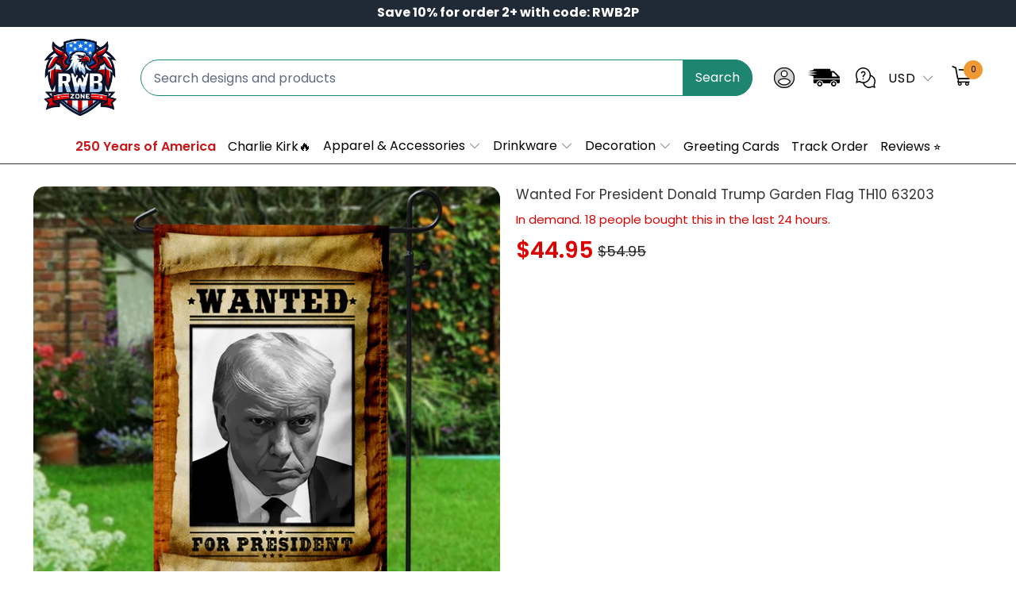

--- FILE ---
content_type: text/css
request_url: https://rwbzone.com/cdn/shop/t/13/assets/custom-style.css?v=145974723135885262861747722146
body_size: 7239
content:
.collection-item--inside-box{position:relative;display:block;overflow:hidden}.w-100{width:100%}.collection-item__title--top{top:0}.collection-item__title--center{top:50%;transform:translateY(-50%)}.collection-item__title--bottom{bottom:0}.image-with-text__text{padding-left:10px;padding-right:10px}.image-with-text__img{margin-right:10px;margin-top:10px}.image-with-text__title{margin-bottom:0;color:#19124f}.text-xs{font-weight:400;font-size:12px;margin-top:3px;color:#a7abb9}.section .product-details{padding-bottom:5px}.homepage-slideshow .gallery-cell,.shopify-section--testimonials .gallery-cell,.banner.homepage-slideshow{background:transparent}.section-wrapper--collection .paginate{display:flex;align-items:center;justify-content:center}.thumbnail .product-details .title{display:-webkit-box;-webkit-box-orient:vertical;-webkit-line-clamp:2;width:100%;overflow:hidden;text-overflow:ellipsis;font-weight:400;margin:2px 0;line-height:24px}.product-details:hover .title{color:#1e8570}.prod_type{color:#b5b5b5}a.product-info__caption{padding:2px 5px}.thumbnail .image-element__wrap,.gallery-image-wrapper .image-element__wrap{border-radius:var(--border-radius)}.product-details .jdgm-preview-badge[data-template=product]{display:block!important}.thumbnail-hover-enabled--false .sale .current_price span.money{font-weight:700}.jdgm-preview-badge .jdgm-star.jdgm-star{font-weight:initial}.image-element-price .was_price,.section-style-2 .was_price,.section-style-2 .jdgm-preview-badge[data-template=index]{display:none!important}.image-element-price,.section-style-2 .current_price{white-space:nowrap;padding:5px 10px;background-color:#ffffffeb;border-radius:20px;bottom:10px;color:#000;left:10px;text-align:center;position:absolute;min-width:75px;z-index:1;box-shadow:0 8px 16px #33333329}.gallery-empty-wrapper h1,.gallery-empty-wrapper h2,.gallery-empty-wrapper h3,.gallery-empty-wrapper h4,.gallery-empty-wrapper h5,.gallery-empty-wrapper h6{margin-top:unset}.section-style-2 .thumbnail .product-details .title,.section-style-2 .savings_percentage{display:none}h2.product_name{margin-top:0;margin-bottom:5px;font-size:17px;font-weight:400;line-height:1.2}.product-main .jdgm-widget.jdgm-widget{margin-bottom:10px;display:block!important}.product-main .product_section .modal_price{margin-bottom:0;padding-bottom:5px}.product-main .modal_price .compare-at-price{font-size:18px}.jdgm-prev-badge .jdgm-prev-badge__text{color:#4d4d4d;visibility:inherit}.shopify-section--product-template.is-product-main.content{padding-top:0}.option-value__icon{position:absolute;top:-10px;right:-4px;z-index:9;animation:zoom-in-zoom-out 2s ease infinite}@keyframes zoom-in-zoom-out{0%{transform:scale(1)}50%{transform:scale(1.4)}to{transform:scale(1)}}.option_title.option_title_has_sizec .size-chart{display:inline-block;margin-left:5px}.option_title.option_title_has_sizec a.product-popup__link.is-align-center{border-bottom:1px dashed;text-decoration:none}.trustbadge-product{margin:15px 0;display:block;text-align:center}.trustbadge-product>div>p{color:#0273b6;margin-bottom:0;font-weight:600;font-size:13px;display:flex;align-items:center;justify-content:center;gap:5px}.trustbadge-product>div{margin-bottom:5px}.trustbadge-product img.payment{object-fit:cover;margin:auto;display:inline-block;width:100%;height:auto}.product-main .product-block--collapsible-tab,.product-main .collapsible-tab{border-color:#eaeaea}[open]>.collapsible-tab__heading,.collapsible-tab__heading:hover{font-weight:600;transition:.2s}#customily-options .sl-image-placeholder>label>span{color:#fff}.jdgm-all-reviews-widget,.jdgm-rev-widg{border-radius:var(--border-radius);border:none!important;padding:0!important;margin-bottom:0!important;margin-top:20px!important}.jdgm-rev-widg__title{color:#444;font-size:15px;font-weight:600}#judgeme_all_reviews_page .jdgm-sort-dropdown.jdgm-sort-dropdown,#judgeme_product_reviews .jdgm-sort-dropdown.jdgm-sort-dropdown{border-radius:20px!important;color:#000!important;cursor:pointer;min-height:32px;padding-left:15px!important;padding-right:25px!important;background-color:#eaeaea6e;border:1px solid #eaeaea6e!important;font-weight:500!important}.jdgm-sort-dropdown-arrow{right:15px!important}.jdgm-row-product{display:none!important}span.jdgm-rev__timestamp{float:initial;margin-left:5px}.product_gallery button.flickity-button{opacity:1;box-shadow:#64646f33 0 7px 29px;width:38px;height:38px!important;border:1px solid #eeeaee;border-radius:50%;top:50%;padding:10px;transform:translateY(-50.1%)}.product_gallery button.flickity-button svg{width:initial;height:initial;position:initial;transform:none;padding:0}.product_gallery .flickity-prev-next-button.next{right:1px}.product_gallery .flickity-prev-next-button.previous{left:1px}.flickity-prev-next-button .arrow{fill:#000;opacity:1}.canvas-wrapper~.product_gallery,.canvas-wrapper~.product_gallery_nav{display:none}.canvas-wrapper canvas,.sl-canvas-container canvas,.sl-preview-modal .sl-preview-modal_inner,.sl-preview-modal .sl-preview-modal_inner img,#customily-options .sl-swatches .sl-swatch-item label,#customily-options .sl-image-placeholder>label{border-radius:var(--border-radius)!important}#customily-options{order:1}.purchase-details{order:2}.product_form form{display:flex;flex-direction:column}.gallery-wrap .sl-canvas-control-buttons ul li{max-width:44px;width:100%;border-radius:50%}.product .fancybox-slide--image .fancybox-close-small{background-color:#fff}.product-tabs__style-2{margin-top:0}.product-tabs__label--style-2{cursor:pointer;flex-grow:initial;font-weight:700;padding:10px 15px 10px 0;align-items:initial;justify-content:space-between;background-color:transparent;border-bottom:transparent solid 2px;font-size:15px;color:#828282}.product-tabs__label--style-2+.product-tabs__panel{padding:0;border:none}.form-field-select-wrapper .form-field-select{z-index:2;width:100%;height:54px;padding-right:1.75rem;cursor:pointer;background-color:transparent;-webkit-box-shadow:0 1px 2px 0 rgba(0,0,0,.15);box-shadow:0 1px 2px #00000026;-webkit-appearance:none;-moz-appearance:none;appearance:none;padding:1.5rem .625rem .375rem;font-size:16px;color:#4d4d4d;background-color:#fff;border:1px solid rgba(127,127,127,.3);border-radius:3px;font-style:normal;font-weight:400}.form-field-title{position:absolute;top:.525rem;left:.625rem;z-index:2;pointer-events:none;opacity:.6;-webkit-transition:.12s;transition:.12s;-webkit-transition-delay:.12s;transition-delay:.12s;-webkit-transition-timing-function:cubic-bezier(.25,.46,.45,.94);transition-timing-function:cubic-bezier(.25,.46,.45,.94);line-height:1;color:#4d4d4d;font-size:13px;font-style:normal;font-weight:400;text-transform:none!important}.purchase-details--style-2 .product-form--atc-qty{width:30%;display:inline-block;vertical-align:middle;position:relative}.purchase-details__quantity{margin-top:1rem;margin-bottom:1.5rem;display:flex;align-items:center}.purchase-details__quantity [for=quantity]{margin-right:10px}.purchase-details--style-2 .customily-preview-button{order:1!important;-webkit-align-items:center;-moz-align-items:center;-ms-align-items:center;align-items:center}.purchase-details--style-2 .product-form--atc-qty{flex:0 0 30%;order:2}.purchase-details--style-2 button.add_to_cart{border-radius:3px;height:54px;text-transform:none!important;font-size:20px;order:3;flex:1;color:#1a390c!important;border:.5px solid #febd69!important;margin:0 0 0 10px;position:relative!important;background:-webkit-linear-gradient(180deg,#febd69,#febd69)!important;background:linear-gradient(180deg,#febd6966,#febd69)!important}.purchase-details--style-2 button.add_to_cart:hover{border:.5px solid #9f9f9f!important}.purchase-details--style-2 .global-button:hover:not([disabled]){background:#399a5e;border-color:#297948}.option_title{font-size:15px;font-weight:500}.option_title>span{font-weight:700}.option_title>span>span{font-weight:400}.swatch_options .soldout{display:none!important}.swatch-element.color{display:flex;align-items:center;justify-content:center;width:42px;height:42px}.product-block.product-block--price{margin:15px 0 5px;display:flex;align-items:center}.product__details--product-page .price-ui .disabel-compare-price{width:auto;order:initial}span.savings_percentage,.savings.disabel-compare-price{background-color:#fcf0f1;border:1px solid;padding:2px 4px;font-size:13px;border-radius:3px;line-height:1}.product_gallery_nav img{border-radius:var(--border-radius);border:solid 1px #ededed;padding:1px}.product_gallery_nav .is-nav-selected img{border-width:2px;border-color:#1e8570}.section_select #tag_filter,.section_select #sort-by{border:1px solid #ddd;border-radius:var(--border-radius)}#tag_filter{margin-right:10px}.article_content a.button{border:none!important;color:#fff;padding:8px 20px;display:inline-block;border-radius:3px;margin-bottom:10px}.shopify-section--blog-posts .excerpt{border:1px solid #ddd;border-radius:3px;overflow:hidden}.excerpt p{margin-bottom:0}.shopify-section--blog-posts .excerpt img{vertical-align:middle}.shopify-section--blog-posts span.text{display:none}.shopify-section--blog-posts .column.article{border-radius:12px;border:1px solid #EEF1F4;background:#fafdff;text-decoration:none;transition:all .2s ease}.shopify-section--blog-posts .column.article .image-element__wrap{border-radius:12px 12px 0 0}.shopify-section--blog-posts .dib-post-text{padding:10px}.shopify-section--blog-posts .sub_title{font-size:14px;line-height:1.2;font-weight:700;padding-bottom:0;padding-top:0;overflow:hidden;text-overflow:ellipsis;display:-webkit-box;-webkit-line-clamp:2;line-clamp:2;-webkit-box-orient:vertical}.blog-article__main.sidebar-enabled--false.container.content{padding-top:0}.customily-download-button{position:relative;padding:10px 5px;background:#1e8570;color:#fff;box-shadow:0 1px 5px #636e7224,0 1px 10px #636e721f,0 2px 4px #636e721f;border:0;border-radius:var(--border-radius)}.customily-download-button:hover{background:#1e8570}.cl_remove-image{border-radius:3px;border:1px solid}.upload_guidelines{margin-bottom:-10px;margin-top:10px;display:inline-flex;align-items:center;cursor:pointer;text-decoration:none;border-bottom:1px dashed}.breadcrumb_text a,.breadcrumb_text a span{color:#565959}.product-popup__lightbox.fancybox-content,.list-collections .product-wrap .image-element__wrap{border-radius:var(--border-radius)}.product-popup__lightbox .product-popup__lightbox-wrapper{max-width:900px;max-height:90vh;overflow:auto}#customily-options{background:#f6f6f6;border:1px solid #d5d5d5;padding:10px 12px 0}#customily-options .customily-required-label{color:red}#cl_optionsapp .customily_option label .option_name,#cl_optionsapp .customily_option label .option_name span{font-size:15px;font-weight:600}#cl_optionsapp .swatch-container label,#cl_optionsapp .cl-color-picker label,#cl_optionsapp select,#customily-options,.fbt_page a,#cl_optionsapp .swatch-container label img,#cl_optionsapp .cl-color-picker label img,#cl_optionsapp .customily_option input:not([type=checkbox]):not(.vc-input__input),.homepage-slideshow .image-element__wrap img{border-radius:var(--border-radius)!important}#cl_optionsapp select{font-size:100%}.product-main .add_to_cart_js{height:60px;border-radius:var(--border-radius);border:1px solid #febd69;background:linear-gradient(180deg,#febd6966,#febd69)!important}.product-main .add_to_cart_js.add_to_cart .text{font-size:18px;text-transform:uppercase!important;font-weight:500!important}.product-main .customily-preview-button{flex:0 0 100%!important;margin:0 0 10px!important;background:#f9f9f9!important;color:#1e8570!important;-webkit-text-fill-color:#1e8570!important;border:1px solid #1e8570!important;height:60px!important;cursor:pointer!important;border-radius:var(--border-radius)!important;font-size:18px!important}.product-main .customily-preview-button:hover{color:#2f2f2f!important;-webkit-text-fill-color:#2f2f2f!important}#cl_optionsapp .swatch-container input:checked~label{border:3px solid #1e8570!important}#cl_optionsapp .swatch-container input:checked~label:before{content:"";border-bottom-right-radius:var(--border-radius);position:absolute;right:2px;bottom:2px;background-image:url(//rwbzone.com/cdn/shop/t/13/assets/check-mark.svg?v=166643485920319846731747722035);background-repeat:no-repeat;background-size:10px;background-position:center;width:16px;height:16px;z-index:99;background-color:#1e8570}.customily-download-button.disabled:before{content:"Image Processing...";width:150px;background-color:#000;color:#fff;text-align:center;border-radius:6px;padding:9px;position:absolute;z-index:1;top:3px;left:133px;font-size:14px}.customily-download-button.disabled:after{content:"";position:absolute;top:50%;left:100%;margin-top:-5px;border-width:5px;border-style:solid;border-color:transparent black transparent transparent}.cl_remove-image.disabled{display:none}#customily-options .customily-file-input.arnLabel-show:after{content:"Ready to Preview!";font-weight:700}#cl_optionsapp .customily_option input:not([type=checkbox]):not(.vc-input__input),#cl_optionsapp .customily_option select{font-size:16px;color:#000!important}.menu-position--full{max-width:1250px;width:95%;margin-left:auto;margin-right:auto;padding-bottom:3px;padding-left:10px;padding-right:10px}.menu-position--full div.header__logo{max-width:20%;float:left;width:auto;clear:none}.menu-position--full .nav.right{display:flex;align-items:center}.menu-position--full .menu .search-container{max-width:100%;padding:0;margin-left:0;float:left}.menu-position--full .menu .search-container .search__form{max-width:100%}.menu-position--full .menu .cart-container{display:flex;align-items:center;padding-left:20px}.menu-position--full .mini_cart,.menu-position--full .nav a.mini_cart{align-items:center;background:transparent;position:relative;max-height:44px}#header .top-bar a .cart_count,.menu-position--full .cart_count{background:#f09832;border-radius:100%;text-align:center;padding:0;font-size:10px;position:absolute}.mobile-search form{min-height:initial;padding:10px 20px}.promo-banner{height:auto;line-height:1.1;display:flex;align-items:center}.menu-position--full .menu.enable_currency .disclosure__toggle{font-size:1rem;white-space:nowrap;margin-right:0}.enable_currency .disclosure__toggle .icon-down-arrow{margin-left:2px}.menu .cart-container a[aria-label="link icon"]{padding:0 5px;display:inline-block;margin-top:7px}.menu .cart-container a[aria-label="link icon"] span{padding-top:0;padding-bottom:0}.search__form input::-webkit-input-placeholder,.search__form input:active::-webkit-input-placeholder,.search__form input:focus::-webkit-input-placeholder{color:#5f6a7d!important}.main-nav__wrapper,#header .top-bar{border-bottom:1px solid}.shopify-app-block .jdgm-carousel-wrapper .jdgm-carousel__item-wrapper{height:auto}.shopify-app-block .jdgm-carousel-wrapper{width:100%;padding-top:24px;padding-bottom:24px}.shopify-app-block .jdgm-carousel-wrapper .jdgm-carousel-item{vertical-align:top;padding-left:10px;padding-right:10px}.shopify-app-block .jdgm-carousel-item__product-title{margin-top:10px;background:#fff;padding:9px;color:#333}.shopify-app-block .jdgm-carousel__arrows{display:none}.shopify-app-block .jdgm-carousel-wrapper .jdgm-widget.jdgm-carousel{width:100%;padding-left:10px;padding-right:10px;max-width:1250px;position:relative}.shopify-app-block .jdgm-carousel-item__review-title{margin-bottom:10px}.shopify-app-block .jdgm-carousel-item__review-body{font-size:14px}.shopify-app-block .jdgm-carousel-item__product-image{width:100%;object-fit:cover;border-radius:4px}.shopify-app-block .jdgm-carousel-item__review-title{min-height:21px;overflow:hidden;text-overflow:ellipsis;white-space:nowrap}.shopify-app-block .jdgm-carousel-wrapper .jdgm-carousel__left-arrow{position:absolute;top:55%;left:30px}.shopify-app-block .jdgm-carousel-wrapper .jdgm-carousel__right-arrow{position:absolute;top:55%;right:30px}.shopify-app-block .jdgm-carousel-wrapper .jdgm-carousel__left-arrow,.shopify-app-block .jdgm-carousel-wrapper .jdgm-carousel__right-arrow{margin:0}.complementary-product .slider-gallery:not(.flickity-enabled){display:flex;flex-direction:row;overflow:auto}.complementary-product .products-slider.slider-gallery:not(.flickity-enabled) .gallery-cell{flex:0 0 auto}#quickshop .product-form--atc-qty{position:relative;flex:0 0 30%}.collection-button-wrapper.section{margin-bottom:25px}.banner-wrapper-content{height:100%;margin-left:unset;padding-left:10px;position:absolute;top:5px;width:100%;flex-direction:column}.banner-wrapper-content .pretext p{margin-bottom:0}.timer-block{color:var(--color_countdown);align-items:center;border:2px solid var(--color_countdown);border-radius:10px;display:flex;gap:10px;height:107px;justify-content:center;padding-top:10px;width:117px;flex-direction:column;margin-left:10px}span.timer-block__num{font-size:40px;font-weight:700}span.timer-block__unit{font-size:20px;font-weight:500}.countdown-wrapper{align-items:center;background-color:var(--bg_countdown);display:flex;height:145px;justify-content:space-between;margin-top:unset;padding:0 20px;width:100%}.title-countdown{color:var(--color_countdown);font-size:48px;font-weight:700;line-height:normal;white-space:nowrap}.subtitle-countdown{font-size:24px;font-weight:500;letter-spacing:5px;line-height:normal;text-transform:uppercase;white-space:nowrap;color:var(--color_countdown)}.collection-item--inside-box:after{content:"";position:absolute;top:0;right:0;bottom:0;left:0;z-index:auto;background-color:#fff;opacity:.1;transition:opacity .8s ease}.collection-item--inside-box .image__container{z-index:2}.collection-item--inside-box img{transform:scale(1);transition:transform .3s ease-in-out!important}.collection-item--inside-box:hover img{transform:scale(1.05)}.collection-item__title--inside-box{display:block;position:absolute;left:10px;right:10px;z-index:3}.sc__img img{max-width:500px;width:100%}.sg_table{width:100%}table.sg_table thead th{background-color:#1e8570!important}table.sg_table tbody tr{background-color:#4abc92}table.sg_table thead th,table.sg_table tbody td{padding:10px;color:#f9f9f9;text-align:center}td.sc__col .two-thirds.column.omega{width:100%}@media only screen and (min-width: 992px){.jdgm-widget:not(.jdgm-review-widget--small,.jdgm-review-widget--medium) .jdgm-row-stars{justify-content:space-between!important}}@media (min-width:992px) and (max-width:1250px){.timer-block{width:100px}.title-countdown{font-size:44px}.subtitle-countdown{font-size:18px}}@media (min-width:799px) and (max-width:991px){.timer-block{width:90px}.title-countdown{font-size:40px}.subtitle-countdown{letter-spacing:2px}.subtitle-countdown,span.timer-block__unit{font-size:15px}span.timer-block__num{font-size:35px}}@media (min-width:481px) and (max-width:798px){.timer-block{height:62px;width:62px;gap:0}.title-countdown{font-size:28px}.subtitle-countdown{letter-spacing:1px}.subtitle-countdown,span.timer-block__unit{font-size:12px}span.timer-block__num{font-size:24px}}@media (max-width:520px){.timer-block.minutes,.timer-block.second{display:none}.paginate .page a,.paginate .next,.paginate .prev{padding:.5rem .75rem}}@media (max-width:480px){.timer-block{height:70px;width:70px;gap:0}.title-countdown{font-size:20px}.subtitle-countdown{font-size:10px;letter-spacing:1px}span.timer-block__num{font-size:20px}span.timer-block__unit{font-size:12px}}@media (max-width:798px){.section,.section-wrapper--product{width:100%}.countdown-wrapper{height:90px}.product-tabs__label--style-2{position:relative}.product-tabs__label--style-2 span.icon-right-arrow{position:absolute;top:50%;transform:translateY(-50%) rotate(90deg);right:0}.product-tabs__label--style-2.toggle span.icon-right-arrow{transform:translateY(-50%) rotate(-90deg);color:#000}.product-tabs__label--style-2.toggle{color:#000}#header .top-bar a .cart_count{width:16px;height:16px;line-height:16px;top:-6px;right:0}.homepage-slideshow{margin-top:10px}.promo-banner{min-height:var(--announcement-height-mobile)}.promo-banner p{font-size:var(--announcement-font-size-desk)}.header-logo{display:flex;align-items:center}.header-logo details{display:inline-block;margin-left:10px}.top-bar--right svg{width:30px;height:20px;margin-top:10px;margin-right:10px}.top-bar--right a:last-child svg{margin-right:0}.cart-container .mini_cart{margin-left:0;margin-top:3px;padding-left:0;width:30px;margin-right:10px;background:transparent}.cart-container .mini_cart:before{margin-bottom:0}.search-container{max-width:100%;padding:5px 10px}.search-submit{height:44px}.search__form input,.search__form input:active,.search__form input:focus{color:#000;background-color:#fff;border-radius:50px;background:#fff}.search__results .search-title{line-height:1.3;font-size:.9375rem}#header .top-bar .item-result a span{color:#1e8570;padding-left:0}#header .top-bar .item-result a .was_price span.money{color:#949494}.header__live-search--quick-links{width:100%}.header__live-search--quicklinks-list::-webkit-scrollbar,.breadcrumb_text{display:none}.header__live-search--quicklinks-list{display:flex;align-items:center;flex-wrap:nowrap;white-space:nowrap;overflow-y:hidden;overflow-x:auto;margin-bottom:5px}.header__live-search--quicklinks-list>a{color:#000;text-decoration:none;padding:2px 7.5px;font-size:.9375rem}.header__live-search--quicklinks-list>a.active,.header__live-search--quicklinks-list>a:hover{color:#1e8570}.customer_accounts{padding:16px 20px}.customer_accounts p{margin-bottom:0}.menu a span{padding:0;font-size:inherit}.mobile-menu-container.drawer,.sublink__category-panel{opacity:1;transform:translate3d(-104%,0,0);-webkit-transform:translate3d(-104%,0,0);position:fixed;top:0;bottom:0;width:325px;background-color:#fff;overflow-y:auto;overflow-x:hidden;-webkit-overflow-scrolling:touch;transition:all .2s cubic-bezier(.46,.01,.32,1);box-shadow:0 0 10px #0000007f;display:block;z-index:5001}.mobile-menu-container.drawer .menu a{font-size:16px}.mask-overlay{position:fixed;top:0;left:0;width:100%;height:100%;z-index:4900;opacity:0;visibility:hidden;pointer-events:auto;background-color:#000000b3;transition:opacity .25s,visibility .25s}.mask_opened{pointer-events:auto;opacity:1;visibility:visible;transition:opacity .25s,visibility}.act_opened .mobile-menu-container.drawer,.sublink__parent-link.active+.sublink__category-panel{-webkit-transform:none!important;transform:none!important}#header.mobile_nav-fixed--true,.mobile_nav-fixed--false.is-active #header{position:relative}.mobile_nav>div.open{background:#4d4d4d33;border-radius:50%;position:fixed;left:309px;top:12px;color:#4d4d4d;z-index:10000;font-size:50px;height:30px;-webkit-transform:translate3d(-104%,0,0);transform:translate3d(-104%,0,0);transition:.1s}.mobile_nav div.open span:nth-child(2),.mobile_nav div.open span:nth-child(3){top:15px;left:7.5px;width:50%;background:#4d4d4d}.mobile-menu-container.drawer #mobile_menu{margin:0;z-index:2;position:relative}.mobile-menu-container.drawer #mobile_menu li a{padding:16px 20px;border-bottom:1px solid rgba(129,129,129,.2);min-height:50px;color:#000}#mobile_menu li a span.icon-down-arrow.right{padding:0!important;transform:rotate(-90deg)}ul.sublink__menu-panel{display:block;padding-left:0;margin-left:0}.sublink__title{display:flex;flex-direction:column;padding:15px 20px;border-bottom:1px solid rgba(129,129,129,.2);background-color:#d4d3d8}.sublink__svg{display:flex!important;align-items:center;justify-content:center;overflow:hidden;border-radius:50%;padding:8px;box-shadow:0 1px 1px -1px #00000026,0 1px 2px #0000001a,0 1px 4px #0000001a;background-color:#fff;width:min-content}span.sublink__label{font-size:20px;font-weight:600;line-height:30px;margin-top:15px}.sublink__category-panel{transform:translate(105%);height:100vh}.gallery-section .gallery-empty-wrapper,.section-style-2__card-title{width:100%!important;min-height:auto}.gallery-section .gallery-empty-wrapper>div,.section-style-2__card-title>div{align-items:center;text-align:center}.gallery-section .gallery-empty-wrapper:last-of-type,.section-style-2__card-title:first-of-type a{display:none!important}.blog .blog-title{margin-top:10px}.filter-btn{border:1px solid #ddd;border-radius:3px;padding:8px 14px;background:#fff;min-height:44px;margin-bottom:10px}.sidebar-wrap .sidebar-block:after{background:#e8e9eb}.sidebar-wrap .sidebar-block__heading{font-size:16px;font-weight:700;white-space:nowrap;overflow:hidden;text-overflow:ellipsis;vertical-align:middle}.filter-close-button{background:transparent;border:0;height:60px;width:75px;background-repeat:no-repeat;background-image:url([data-uri]);background-size:13px;background-position:center;position:absolute;top:2px;right:0;box-shadow:none;padding:0;margin:0;border-radius:0;min-height:initial;min-width:initial;z-index:100000}#filters_block_header{display:block;color:#3b4148;font-size:20px;font-weight:700;padding-top:17px;padding-bottom:17px}#filters_block_header:after,.paginate .prev .previous-page,.paginate .next-page{display:none}.sidebar[data-sidebar]{opacity:1;transform:translate3d(-104%,0,0);-webkit-transform:translate3d(-104%,0,0);position:fixed;top:0;left:0;bottom:0;width:90%;background-color:#fff;overflow-y:auto;overflow-x:hidden;-webkit-overflow-scrolling:touch;transition:all .2s cubic-bezier(.46,.01,.32,1);box-shadow:0 0 10px #0000007f;z-index:5001}.active.sidebar[data-sidebar]{-webkit-transform:none!important;transform:none!important}.filter-btn.sticky{position:fixed;top:10px;z-index:4899}.footer-social-icons--mobile .selectors-form__wrap{align-items:center}.product-popup__lightbox.fancybox-content{width:100%;padding:15px;max-height:100%}.product .fancybox-toolbar>.fancybox-button--close{display:none}.fancybox-slide--html .product-popup__lightbox .fancybox-close-small{display:block}.product .fancybox-slide--image .fancybox-close-small{top:-50px;right:5px}}@media (min-width:799px){.product-tabs__label--style-2{margin-bottom:20px}.product-tabs__label--style-2:hover{background-color:transparent;color:#000}.product-tabs__radio:checked+.product-tabs__label--style-2{border:none;border-bottom:2px solid #000}.product-tabs__radio:checked+.product-tabs__label--style-2{color:#000}.product-tabs__radio:checked+.product-tabs__label--style-2+.product-tabs__panel{display:block}.menu-position--full .icon-cart:before,.menu-position--full .icon-bag:before{font-size:26px}.menu-position--full .cart_count{width:24px;height:24px;line-height:24px;top:0;right:0}.search__form input,.search__form input:active,.search__form input:focus,.feature_image .search__form input,.feature_image .search__form input:active,.feature_image .search__form input:focus{background:#fff;border:#1e8570 solid 1px;color:#000;padding-left:16px;border-radius:50px;height:46px;font-size:1rem}.promo-banner{padding:8px;line-height:1.5em}.promo-banner{min-height:var(--announcement-height-desk)}.promo-banner p{font-size:var(--announcement-font-size-desk)}.feature_image .menu-position--full .search-submit{color:#000}.nav-desktop__tier-2-link{white-space:nowrap}.nav-desktop__tier-2-item:hover{background-color:#e9e9f099}.menu-position--full .nav-desktop__tier-2{right:0;left:initial;width:auto;margin-top:15px;border-radius:4px;box-shadow:0 8px 10px -5px #0003,0 16px 24px 2px #00000024,0 6px 30px 5px #0000001a}.menu-position--full .nav-desktop__tier-2:after{content:"";position:absolute;top:-10px;right:44px;z-index:999999999;width:0;height:0;border-left:10px solid transparent;border-right:10px solid transparent;border-bottom:10px solid #FFFFFF;border-bottom:10px solid #FFF}.menu-position--full .nav-desktop__tier-1-item:nth-child(-n+5) .nav-desktop__tier-2{left:0;right:initial}.menu-position--full .nav-desktop__tier-1-item:nth-child(-n+5) .nav-desktop__tier-2:after{left:44px;right:initial}.shopify-app-block .jdgm-carousel-item__review-body{min-height:57px;-webkit-line-clamp:3}.product__images.medium-down--one-whole{position:sticky;top:10px;height:100%}.product-gallery__thumbnails--scroll{overflow-x:hidden;overflow-y:scroll}.filter-btn,#filters_block_header{display:none}.site-footer-information{display:flex;flex-flow:wrap;align-items:center;justify-content:space-between}}@media (min-width:769px) and (max-width:992px){.shopify-app-block .jdgm-carousel-item__product-image{max-height:350px}}@media (min-width:993px){.shopify-app-block .jdgm-carousel-item__product-image{height:300px}}@media (min-width:415px) and (max-width:570px){.shopify-app-block .jdgm-carousel-item__product-image{max-height:420px}}@media (min-width:571px) and (max-width:798px){.shopify-app-block .jdgm-carousel-item__product-image{max-height:600px}}@media (max-width:415px){.shopify-app-block .jdgm-carousel-item__product-image{height:330px}}@media (min-width:1250px){.shopify-app-block .jdgm-carousel-wrapper .jdgm-carousel__left-arrow{left:-10px}.shopify-app-block .jdgm-carousel-wrapper .jdgm-carousel__right-arrow{right:-10px}}.cbb-also-bought-container.cbb-desktop-view{max-width:1250px!important}ul.cbb-also-bought-slider-list{display:table!important;border-collapse:separate;border-spacing:10px}.cbb-also-bought-slider-list li.cbb-also-bought-product{border:1px solid #ddd;border-radius:4px;overflow:hidden;min-height:100%;display:table-cell!important}.cbb-also-bought-slider-list h3.cbb-also-bought-product-name{padding:10px 10px 5px;text-align:left!important;margin:0!important}.cbb-also-bought-product-rating-box{min-height:auto!important;text-align:left!important;padding-left:10px;padding-right:10px;margin-top:0!important;margin-bottom:0!important}i.cbb-icon-full-star{color:#ffde00!important}span.cbb-review-count{color:#3791be!important}.cbb-icon-no-star{display:none!important}.cbb-also-bought-product-price-container{text-align:left!important;padding-left:10px;padding-right:10px;margin-bottom:10px}span.cbb-also-bought-product-regular-price{margin-left:0!important}button.needsclick.kl-teaser-VBNf7J.undefined.kl-private-reset-css-Xuajs1,button.needsclick.klaviyo-close-form.kl-private-reset-css-Xuajs1{z-index:499!important}
/*# sourceMappingURL=/cdn/shop/t/13/assets/custom-style.css.map?v=145974723135885262861747722146 */


--- FILE ---
content_type: text/css
request_url: https://rwbzone.com/cdn/shop/t/13/assets/customily-preview.css?v=119717875991555097611747722035
body_size: -35
content:
.vue-portal-target .customily-modal-preview-only .main{max-height:inherit;display:flex!important;flex-direction:column!important;background:#fff!important;border-radius:8px;position:relative!important}.customily_modal_preview--modify_notice{order:1;padding:15px 13px 5px}.customily_modal_preview--title{font-size:18px!important;margin-bottom:0;font-weight:700!important;line-height:26px!important}.customily_modal_preview--notice_content{font-size:14px;line-height:20px}.vue-portal-target .customily-modal-preview-only .cl-preview-wrapper,.vue-portal-target .customily-modal-preview-only .canvas-wrapper{order:2}.btn-wrapper{order:3;display:flex;align-items:center;justify-content:center;padding:15px 15px 20px;width:100%}.customily-modal-preview-only .main .cl-preview-wrapper{width:100%}.vue-portal-target .customily-modal-preview-only .main .customily-close-button{right:-15px!important;float:right;opacity:0;visibility:hidden}.customily-close-btn{font-weight:600;background-color:#c4cdd5;border:#c4cdd5;font-size:var(--font-size-button-large);letter-spacing:0em;margin-left:.75rem;border-radius:8px;color:#fff;cursor:pointer}.customily-modal-preview-only .main .customily-close-button{position:absolute!important}.customily-modal-preview-only .btn-wrapper .add_to_cart_js,.customily-modal-preview-only .btn-wrapper .customily-close-btn,.sl-preview-modal .sl-preview-modal_actions .sl-close-btn,.sl-preview-modal .sl-preview-modal_actions .sl-atc-btn{padding:.875rem 1.75rem!important}.sl-preview-modal .sl-preview-modal_actions .sl-close-btn,.sl-preview-modal .sl-preview-modal_actions .sl-atc-btn{border-radius:8px!important}.customily-modal-preview-only .btn-wrapper .add_to_cart_js{border-radius:8px;width:initial;background:linear-gradient(180deg,#febd6966,#febd69)!important}.cl-preview-wrapper~.canvas-wrapper{display:none}@media (min-width: 799px){.vue-portal-target .customily-modal-preview-only .main .cl-preview-image{width:calc(100% - 60px);border-radius:8px}}@media (max-width: 798px){.vue-portal-target .customily-modal-preview-only .canvas-wrapper{width:100%!important}.vue-portal-target .customily-modal-preview-only .main{height:auto!important;max-width:90vw!important}}@media (max-width: 480px){.customily-modal-preview-only .customily-mobile-controls>div{width:10%}}
/*# sourceMappingURL=/cdn/shop/t/13/assets/customily-preview.css.map?v=119717875991555097611747722035 */


--- FILE ---
content_type: text/css
request_url: https://rwbzone.com/cdn/shop/t/13/assets/secure-transaction.css?v=41925002783291940291747722035
body_size: -286
content:
.payment-icon{margin-bottom:10px}.product-secure-transaction #secure__modal #secure_modal--body{position:fixed;bottom:0;left:0;right:0;opacity:0;visibility:hidden;background:#fff;border:1px solid #d5d5d5;border-radius:4px;padding-bottom:\a0 calc(env(safe-area-inset-bottom) / 2);z-index:9999}.product-secure-transaction>a{color:#1e8570;text-decoration:none;display:flex;align-items:center;justify-content:center}.product-secure-transaction #secure__modal #secure_modal--body #secure_modal--content{padding:20px}.product-secure-transaction #secure__modal #secure_modal--body p{line-height:24px;margin:10px 0 0}.product-secure-transaction #secure__modal{display:none}.product-secure-transaction #secure__modal button#secure__modal-close{position:absolute;top:10px;right:10px;background:transparent;width:30px;height:30px;border:none;color:#4d4d4d;padding:0;cursor:pointer}.product-secure-transaction #secure__modal.active{display:block}.product-secure-transaction #secure__modal.active #secure_modal--body{opacity:1;visibility:visible}@media (min-width: 768px){.product-secure-transaction #secure__modal #secure_modal--body{position:absolute;top:100%;left:50%;bottom:auto;transform:translate(-50%);width:440px;box-shadow:0 2px 4px #00000021}.product-secure-transaction #secure__modal #secure_modal--body:before{content:"";display:block;border:8px solid transparent;position:absolute;width:0;top:-15px;left:50%;transform:translate(-50%);border-bottom-color:#fff;z-index:999}.product-secure-transaction #secure__modal #secure_modal--body:after{content:"";display:block;border:8px solid transparent;position:absolute;width:1px;top:-16px;left:50%;transform:translate(-50%);border-bottom-color:#d5d5d5;z-index:99}}@media (max-width: 767.8px){body.secure__modal-opened{overflow:hidden}.product-secure-transaction #secure__modal #secure__modal-layer-close{position:fixed;top:0;left:0;bottom:0;right:0;z-index:9998;background:#0009}}
/*# sourceMappingURL=/cdn/shop/t/13/assets/secure-transaction.css.map?v=41925002783291940291747722035 */


--- FILE ---
content_type: text/css
request_url: https://rwbzone.com/cdn/shop/t/13/assets/estimate-shipping.css?v=10706206350092411621747722035
body_size: -102
content:
.estimate-delivery{margin-top:20px}.estimate-delivery .ed-header{display:none}.estimate-delivery .ed-heading-text{font-weight:400;font-size:15px;line-height:18px;padding-right:10px}.estimate-delivery .ed-heading-date{margin:0;font-size:22px;line-height:32px;font-weight:700}.estimate-delivery .ed-bar{display:flex;padding:0;margin:0}.estimate-delivery .ed-bar li{list-style:none;flex-basis:33.33333%;max-width:33.33333%;text-align:center}.estimate-delivery .ed-bar li .ed-bar-item .ed-bar-icon-wrapper{display:flex;align-items:center;flex-direction:column}.estimate-delivery .ed-bar li:first-child{text-align:start}.estimate-delivery .ed-bar li:first-child .ed-bar-item .ed-bar-icon-wrapper{align-items:flex-start}.estimate-delivery .ed-bar li:last-child{text-align:end}.estimate-delivery .ed-bar li:last-child .ed-bar-item .ed-bar-icon-wrapper{align-items:flex-end}.estimate-delivery .ed-bar li .ed-bar-icon{padding:3px;display:block;position:relative;z-index:2;width:30px;height:30px}.estimate-delivery .ed-bar li .ed-bar-icon:before{content:"";width:30px;height:30px;background:#eaeaea;border-radius:50%;position:absolute;top:0;left:0;right:0;bottom:0;z-index:1}.estimate-delivery .ed-bar li .ed-bar-icon:after{content:"";width:45px;height:45px;background:#fff;display:block;position:absolute;top:50%;left:50%;right:0;bottom:0;z-index:-1;transform:translate(-50%,-50%)}.estimate-delivery .ed-bar li .ed-bar-icon svg{display:block;position:relative;z-index:2}.estimate-delivery .ed-bar li .ed-bar-date{line-height:18px;font-size:15px;letter-spacing:.1px;margin:10px 0 0;font-weight:700;color:#1e8570}.estimate-delivery .ed-bar li .ed-bar-date>span{display:block;line-height:16px;margin-top:3px;color:#222;font-weight:400;font-size:15px}.estimate-delivery .ed-bar li .ed-bar-icon-wrapper{position:relative;width:100%}.estimate-delivery .ed-bar li .ed-bar-icon-wrapper:before{content:"";border-bottom:1px solid rgba(34,34,34,.15);height:1px;position:absolute;left:0;right:0;top:50%;transform:translateY(-50%)}.estimate-shipping-note p{color:#1e8570;font-size:13px}
/*# sourceMappingURL=/cdn/shop/t/13/assets/estimate-shipping.css.map?v=10706206350092411621747722035 */


--- FILE ---
content_type: text/css
request_url: https://cdn.shopify.com/extensions/f2a52e1f-7315-447f-92ce-45ca66ebf6f0/rwbzone-gear-127/assets/personalize.min.css
body_size: 2217
content:
.sl-atc-btn{position:relative}.sl-atc-btn:before{border-radius:inherit !important;content:" " !important;display:block !important;height:100% !important;left:0 !important;position:absolute !important;top:0 !important;transition:all .3s !important;transition-timing-function:ease-in !important;width:100% !important;z-index:-1 !important}.sl-atc-btn.running:before{background:rgba(0,0,0,.6) !important;display:block !important;opacity:1 !important;z-index:4000 !important}.sl-atc-btn.running .sl-loading{opacity:1}.sl-atc-btn .sl-loading{animation:rotation 1s linear infinite;color:rgba(255,255,255,.8) !important;height:1em;left:50%;margin:-0.5em;opacity:0;position:absolute;top:50%;width:1em;z-index:4000 !important}.sl-atc-btn .sl-loading:after{-webkit-backface-visibility:hidden !important;backface-visibility:hidden !important;border:.3em solid !important;border-left:.3em solid rgba(0,0,0,0) !important;border-radius:50% !important;box-sizing:border-box !important;content:" " !important;display:block !important;height:2em !important;transform:translateZ(0) scale(0.5) !important;transform-origin:0 0 !important;width:2em !important}@keyframes rotation{0%{transform:rotate(0deg)}to{transform:rotate(1turn)}}.sl-canvas-container{background-color:#fff;height:100%;left:0;position:absolute;top:0;width:100%;z-index:502}.sl-canvas-container canvas{letter-spacing:normal;-webkit-font-smoothing:antialiased;touch-action:none;-webkit-user-select:none;-moz-user-select:none;user-select:none}.sl-canvas-container.sl-hide{left:-10000px}.sl-canvas-control-buttons.sl-hide{visibility:hidden}.sl-canvas-control-buttons ul{align-items:center;display:flex;flex-wrap:wrap;gap:10px;justify-content:center;list-style:none;margin:auto;padding:10px 15px}.sl-canvas-control-buttons ul li{background-color:#ccc;cursor:pointer;display:flex;flex:0 0 10%;max-width:30px;opacity:.7;padding:5px;width:25px}.sl-canvas-control-buttons ul li:hover{background:#eee}.sl-canvas-control-buttons svg{width:100%}.sl-preview-modal{align-items:center;display:none;inset:0;justify-content:center;position:fixed;z-index:2041996}.sl-preview-modal.sl-open{display:flex}.sl-preview-modal .sl-preview-modal_overlay{background-color:rgba(0,0,0,.3);inset:0;position:absolute}.sl-preview-modal .sl-preview-modal_inner{background-color:#fff;max-height:95vh;max-width:95vw;padding:10px;position:relative}.sl-preview-modal .sl-preview-modal_actions{align-items:center;display:flex;justify-content:center;margin-top:10px}.sl-preview-modal .sl-preview-modal_actions button{border-radius:3px;cursor:pointer;padding:.575rem 1.75rem}.sl-preview-modal .sl-preview-modal_actions .sl-atc-btn{background-color:#febd69;border:1px solid #febd69;color:#1a390c;font-size:var(--font-size-button-large);width:auto}.sl-preview-modal .sl-preview-modal_actions .sl-atc-btn.running span{opacity:0}.sl-preview-modal .sl-preview-modal_actions .sl-close-btn{background-color:#c4cdd5;border:#c4cdd5;border-radius:3px;color:#fff;font-size:var(--font-size-button-large);font-weight:600;letter-spacing:0;margin-left:.75rem}.sl-preview-modal .sl-preview-modal_close{align-items:center;background:#febd69 !important;border-radius:2041996px;color:#1a390c !important;display:flex;height:30px;justify-content:center;position:absolute;right:-15px;top:-15px;width:30px}.sl-preview-modal .js-sl-close{cursor:pointer}.sl-preview-modal .sl-preview-img{position:relative}.sl-preview-modal .sl-preview-img img{max-height:80vh;max-width:100%}.sl-canvas-modal{align-items:center;display:flex;inset:0;justify-content:center;opacity:0;position:fixed;visibility:hidden;z-index:2041996}.sl-canvas-modal.sl-is-open{opacity:1;visibility:visible}.sl-canvas-modal .sl-canvas-modal_overlay{background-color:rgba(0,0,0,.3);inset:0;position:absolute}.sl-canvas-modal .js-sl-close{cursor:pointer}.sl-canvas-modal .sl-canvas-modal_close{align-items:center;background:#febd69 !important;border-radius:2041996px;color:#1a390c !important;display:flex;height:30px;justify-content:center;position:absolute;right:-15px;top:-15px;width:30px;z-index:2041996}.sl-canvas-modal .sl-canvas-modal_inner{background-color:#fff;padding:10px;position:relative;width:95vw}@media screen and (min-height: 798px){.sl-canvas-modal .sl-canvas-modal_inner{max-width:600px}}@media screen and (min-height: 578px){.sl-canvas-modal .sl-canvas-modal_inner{max-width:600px}}.sl-canvas-modal .sl-canvas-editor{display:flex;justify-content:center}.sl-canvas-modal .sl-canvas-editor .sl-canvas-container{position:unset}.sl-canvas-modal .sl-canvas-modal_actions{align-items:center;display:flex;justify-content:center;margin-top:10px}.sl-canvas-modal .sl-canvas-modal_actions button{border-radius:3px;cursor:pointer;padding:.575rem 1.75rem}.sl-canvas-modal .sl-canvas-modal_actions .sl-atc-btn{background-color:#febd69;border:1px solid #febd69;color:#1a390c;font-size:var(--font-size-button-large);width:auto}.sl-canvas-modal .sl-canvas-modal_actions .sl-atc-btn.running span{opacity:0}.sl-canvas-modal .sl-canvas-modal_actions .sl-close-btn{background-color:#c4cdd5;border:#c4cdd5;border-radius:3px;color:#fff;font-size:var(--font-size-button-large);font-weight:600;letter-spacing:0;margin-left:.75rem}.sl-preview-button-sticky{background:#fff;bottom:0;color:#fff !important;left:0;padding:10px;position:fixed;right:0;transition:all .3s;z-index:999}@media screen and (min-width: 798px){.sl-preview-button-sticky{display:none}}.sl-preview-button-sticky.sl-preview-hide{bottom:-100px}.sl-preview-button-sticky button{align-items:center;background:#febd69 !important;display:flex;justify-content:center;margin:0 !important;text-decoration:none;width:100%;-webkit-text-fill-color:#000;border:1px solid #febd69;border-radius:5px;box-shadow:0 2px 5px 0 #d5d9d9;height:50px}:root{--sl-label-color:#4d4d4d;--sl-help-fs:13px;--sl-help-color:#616161;--sl-input-border:#d5d5d5;--sl-input-bg:#fff;--sl-input-color:#303030;--sl-input-fs:1rem;--sl-input-br:0;--sl-input-padding-tb:12px;--sl-input-padding-lr:12px;--sl-tooltip-fs:14px;--sl-tooltip-bg:#303030;--sl-tooltip-color:#fff;--sl-error-color:#8e1f0b;--sl-error-fs:13px;--sl-button-fs:100%;--sl-button-padding-tb:10px;--sl-button-padding-lr:5px;--sl-button-bg:#1e8570;--sl-button-color:#fff;--sl-button-border:#1e8570;--sl-button-bg-hover:#1e8570;--sl-button-color-hover:#fff;--sl-button-border-hover:#1e8570;--sl-button-radius:3px;--sl-button-border-style:solid;--sl-swatch-width:70px;--sl-swatch-height:70px;--sl-swatch-br:4px;--sl-swatch-border:#fff;--sl-swatch-border-active:#4abc92}.sl-option-set-item_label{all:unset;color:var(--sl-label-color);font-weight:500}.sl-option-set-item_label .sl-add-on-price{font-weight:inherit}.sl-option-set-item_label .sl-required{color:red}.sl-option-set-item_title{align-items:center;margin-bottom:5px}.sl-tooltip{display:flex;-webkit-margin-start:6px;margin-inline-start:6px}.sl-tooltip:hover .sl-tooltip_content,.sl-tooltip:hover:after{opacity:1;visibility:visible}.sl-tooltip:after{border-left:7px solid rgba(0,0,0,0);border-right:7px solid rgba(0,0,0,0);border-top:6px solid var(--sl-tooltip-bg);content:"";top:-11px}.sl-tooltip .sl-tooltip_content,.sl-tooltip:after{box-shadow:0 4px 6px -2px rgba(26,26,26,.2),inset 0 1px 0 0 rgba(204,204,204,.5),inset 0 -1px 0 0 rgba(0,0,0,.17),inset -1px 0 0 0 rgba(0,0,0,.13),inset 1px 0 0 0 rgba(0,0,0,.13);left:50%;opacity:0;position:absolute;transform:translate(-50%);transition:opacity .35s ease-in-out,visibility .35s ease-in-out;visibility:hidden}.sl-tooltip .sl-tooltip_content{background:var(--sl-tooltip-bg);border-radius:5px;color:var(--sl-tooltip-color);display:block;font-size:var(--sl-tooltip-fs);font-weight:450;padding:7px 12px;top:-39px;white-space:nowrap}.sl-help-text{color:var(--sl-help-color);font-size:var(--sl-help-fs);margin-top:7px;white-space:pre-line}.sl-dropdown,.st-text-input,.st-textarea-input{-webkit-appearance:auto;-moz-appearance:auto;appearance:auto;background:var(--sl-input-bg);border:1px solid var(--sl-input-border);border-radius:var(--sl-input-br);color:var(--sl-input-color) !important;font-size:var(--sl-input-fs);padding:var(--sl-input-padding-tb) var(--sl-input-padding-lr);width:100%}.st-textarea-input{min-height:90px;resize:none}.sl-error-message{align-items:center;color:var(--sl-error-color);display:none;font-size:var(--sl-error-fs);font-weight:450;margin-top:4px}.sl-error-message .sl-icon{display:flex;-webkit-margin-end:5px;margin-inline-end:5px}.sl-error-message .sl-message{line-height:1}.sl-d-flex,.sl-option-set-item.sl-has-error .sl-error-message,.sl-option-set-item.sl-has-error--required .sl-error-message--required{display:flex}.sl-d-none{display:none}.sl-pa{position:absolute}.sl-pr{position:relative}#customily-options{padding:10px 12px 0}#customily-options:empty{display:none}#customily-options .sl-option-set{display:flex;flex-wrap:wrap;gap:18px;margin-bottom:15px}#customily-options .sl-option-set-item--25{flex:0 0 25%;max-width:25%}#customily-options .sl-option-set-item--33{flex:0 0 33%;max-width:33%}#customily-options .sl-option-set-item--50{flex:0 0 50%;max-width:50%}#customily-options .sl-option-set-item--100{flex:0 0 100%;max-width:100%}#customily-options .sl-swatches{display:flex;flex-wrap:wrap}#customily-options .sl-swatches input{display:none}#customily-options .sl-swatches .sl-swatch-item{display:flex;margin:5px 2px}#customily-options .sl-swatches .sl-swatch-item label{background-color:var(--sl-color);background-image:var(--sl-image);background-position:50%;background-repeat:no-repeat;background-size:contain;border:3px solid var(--sl-swatch-border);border-radius:var(--sl-swatch-br);box-shadow:0 0 2px 1px rgba(0,0,0,.2);cursor:pointer;display:block;height:var(--sl-swatch-height);position:relative;width:var(--sl-swatch-width)}@media(min-width: 1025px){#customily-options .sl-swatches .sl-swatch-item label:hover{border-color:var(--sl-swatch-border-active)}}#customily-options .sl-swatches .sl-swatch-item label:hover:after,#customily-options .sl-swatches .sl-swatch-item label:hover>span{opacity:1;visibility:visible}#customily-options .sl-swatches .sl-swatch-item label>span{background:var(--sl-tooltip-bg);border-radius:5px;color:var(--sl-tooltip-color);display:block;font-size:var(--sl-tooltip-fs);font-weight:450;opacity:0;padding:7px 12px;top:-39px;visibility:hidden;white-space:nowrap}#customily-options .sl-swatches .sl-swatch-item label>span,#customily-options .sl-swatches .sl-swatch-item label>span:after{box-shadow:0 4px 6px -2px rgba(26,26,26,.2),inset 0 1px 0 0 rgba(204,204,204,.5),inset 0 -1px 0 0 rgba(0,0,0,.17),inset -1px 0 0 0 rgba(0,0,0,.13),inset 1px 0 0 0 rgba(0,0,0,.13);left:50%;position:absolute;transform:translate(-50%);transition:opacity .35s ease-in-out,visibility .35s ease-in-out}#customily-options .sl-swatches .sl-swatch-item label>span:after{border-left:7px solid rgba(0,0,0,0);border-right:7px solid rgba(0,0,0,0);border-top:6px solid var(--sl-tooltip-bg);bottom:-5px;content:""}#customily-options .sl-swatches .sl-swatch-item label .sl-icon{align-items:center;background-color:var(--sl-swatch-border-active);bottom:0;display:none;height:16px;justify-content:center;padding:3px;position:absolute;right:0;width:16px}#customily-options .sl-swatches .sl-swatch-item input:checked~label{border-color:var(--sl-swatch-border-active)}#customily-options .sl-swatches .sl-swatch-item input:checked~label .sl-icon{display:flex}#customily-options .sl-option-set-item--image-placeholder img{box-shadow:0 7px 29px 0 rgba(99,99,110,.2);height:50px;margin-right:20px;-o-object-fit:contain;object-fit:contain;width:50px}#customily-options .sl-option-set-item--image-placeholder img[src=""]{display:none;margin-right:0;width:0}#customily-options .sl-option-set-item--image-placeholder img[src=""]+.sl-remove-btn{display:none}#customily-options .sl-image-placeholder{align-items:center;display:flex}#customily-options .sl-image-placeholder>label{background:var(--sl-button-bg);border:1px var(--sl-button-border-style) var(--sl-button-border);border-radius:var(--sl-button-radius);box-shadow:0 1px 5px 0 rgba(99,110,114,.14),0 1px 10px 0 rgba(99,110,114,.12),0 2px 4px 0 rgba(99,110,114,.12);color:var(--sl-button-color);cursor:pointer;font-size:var(--sl-button-fs);font-weight:400;padding:var(--sl-button-padding-tb) var(--sl-button-padding-lr);position:relative}#customily-options .sl-image-placeholder>label>span{display:block}#customily-options .sl-image-placeholder>label:active{background:var(--sl-button-bg-hover);border-color:var(--sl-button-border-hover);color:var(--sl-button-color-hover)}#customily-options .sl-image-placeholder>label:active>span{transform:translate3d(0, 0.0625rem, 0)}@media(min-width: 1025px){#customily-options .sl-image-placeholder>label:hover{background:var(--sl-button-bg-hover);border-color:var(--sl-button-border-hover);color:var(--sl-button-color-hover)}}#customily-options .sl-image-placeholder .sl-icon{display:none;left:50%;position:absolute;top:50%;transform:translate(-50%, -50%)}#customily-options .sl-image-placeholder .sl-icon svg{animation:slInfinite .6s linear infinite;height:20px;width:20px}@keyframes slInfinite{0%{transform:rotate(0)}to{transform:rotate(1turn)}}#customily-options .sl-option-set-item.sl-is-loading .sl-image-placeholder label{pointer-events:none}#customily-options .sl-option-set-item.sl-is-loading .sl-image-placeholder label span:first-child{visibility:hidden}#customily-options .sl-option-set-item.sl-is-loading .sl-image-placeholder .sl-icon{display:flex}#customily-options .js-img-original[value=""]+.sl-image-preview .sl-remove-btn,#customily-options .sl-option-set-item.sl-is-loading .sl-remove-btn{display:none}#customily-options .sl-remove-btn{align-items:center;background:#fff;border:1px solid #8a8a8a;border-radius:5px;color:#000;cursor:pointer;display:flex;font-size:13px;height:15px;justify-content:center;padding:0;right:15px;top:-5px;width:15px}#customily-options .sl-option-set-item--dropdown{display:flex;flex-direction:column}

--- FILE ---
content_type: text/javascript
request_url: https://rwbzone.com/cdn/shop/t/13/assets/product-page.js?v=158409516948886612081747722146
body_size: 530
content:
$(document).ready(function(){if($("body.product")){let handleFakeBtnClick2=function(t){t.stopPropagation(),document.querySelector(".btn-preview-add-to-cart").classList.add("running"),document.querySelector(".add_to_cart_js").click()},mainFunc2=function(item){if(item.classList!==null&&item.classList!==void 0&&item.classList.contains("canvas-container")){let t=document.querySelector(".add_to_cart_js"),e=document.querySelector(".customily-modal-preview-only .main"),f=document.createElement("div"),g=document.createElement("button");g.innerHTML="Close",g.className="customily-close-btn",t.classList.add("btn-preview-add-to-cart"),f.className="btn-wrapper",f.appendChild(t),f.appendChild(g),e.appendChild(f),t.addEventListener("click",function(t2){return handleFakeBtnClick2(t2)}),g.addEventListener("click",function(t2){t2.stopPropagation(),t2.preventDefault(),document.querySelector(".customily-close-button").click()});const formWrapper=document.querySelector(".product_form");var modifyNoticeEl=document.createElement("div");modifyNoticeEl.className="customily_modal_preview--modify_notice",modifyNoticeEl.innerHTML=defaultNoticeInnerHTML,e.appendChild(modifyNoticeEl)}};var handleFakeBtnClick=handleFakeBtnClick2,mainFunc=mainFunc2;const defaultNoticeInnerHTML='<p class="customily_modal_preview--title">Please check the preview carefully</p> <p class="customily_modal_preview--notice_content"><em>Make sure the below customization is correct to receive your item faster</em></p>';(function(){try{new MutationObserver(function(t){t.forEach(function(t2){if(t2.addedNodes)for(var r=0;r<t2.addedNodes.length;r++){var e=t2.addedNodes[r];mainFunc2(e)}})}).observe(document.body,{childList:!0,subtree:!0,attributes:!1,characterData:!1})}catch(error){console.log(error)}})()}}),document.addEventListener("DOMContentLoaded",()=>{initializeUpsellHandling(),initializeUpsellHandlingWithApp()});const initializeUpsellHandlingWithApp=()=>{if(!document.querySelector(".gift-box-wrapper"))return;let selectedAddons=collectCheckedAddons();selectedAddons=setupCheckboxListeners(selectedAddons),document.addEventListener("personalize-start-add-to-cart",async function(){if(selectedAddons.length!==0)try{await submitAddons(selectedAddons)}catch(error){console.error("\u274C Submit error:",error)}})},initializeUpsellHandling=()=>{const addOn=document.querySelector(".gift-box-wrapper"),form=document.querySelector('form[action="/cart/add"]');if(!form||!addOn)return;let selectedAddons=collectCheckedAddons();selectedAddons=setupCheckboxListeners(selectedAddons),form.addEventListener("submit",async event=>{if(selectedAddons.length!==0){event.preventDefault();try{selectedAddons.length>0&&await submitAddons(selectedAddons),await submitMainProduct(form),window.location.href="/cart"}catch(error){console.error("\u274C Submit error:",error)}}})},collectCheckedAddons=()=>{const selected=[];return document.querySelectorAll(".gift-box .upsell-checkbox").forEach(checkbox=>{const variantId=parseInt(checkbox.dataset.variantId);checkbox.checked&&!selected.includes(variantId)&&selected.push(variantId)}),selected},setupCheckboxListeners=selectedAddons=>{const selected=[...selectedAddons];return document.querySelectorAll(".gift-box .upsell-checkbox").forEach(checkbox=>{const variantId=parseInt(checkbox.dataset.variantId);checkbox.addEventListener("change",()=>{if(checkbox.checked)selected.includes(variantId)||selected.push(variantId);else{const index=selected.indexOf(variantId);index>-1&&selected.splice(index,1)}})}),selected},submitMainProduct=async form=>{const formData=new FormData(form),id=parseInt(formData.get("id")),quantity=parseInt(formData.get("quantity"))||1,response=await fetch("/cart/add.js",{method:"POST",headers:{"Content-Type":"application/json",Accept:"application/json"},body:JSON.stringify({items:[{id,quantity}]})});if(!response.ok)throw new Error("L\u1ED7i khi th\xEAm s\u1EA3n ph\u1EA9m ch\xEDnh");const data=await response.json()},submitAddons=async addonIds=>{const items=addonIds.map(id=>({id,quantity:1})),response=await fetch("/cart/add.js",{method:"POST",headers:{"Content-Type":"application/json",Accept:"application/json"},body:JSON.stringify({items})});if(!response.ok)throw new Error("L\u1ED7i khi th\xEAm s\u1EA3n ph\u1EA9m add-on");const data=await response.json()};
//# sourceMappingURL=/cdn/shop/t/13/assets/product-page.js.map?v=158409516948886612081747722146


--- FILE ---
content_type: application/javascript
request_url: https://static.klaviyo.com/onsite/js/RCtRPX/klaviyo.js?company_id=RCtRPX
body_size: 1769
content:
var KLAVIYO_JS_REGEX=/(\/onsite\/js\/([a-zA-Z]{6})\/klaviyo\.js\?company_id=([a-zA-Z0-9]{6}).*|\/onsite\/js\/klaviyo\.js\?company_id=([a-zA-Z0-9]{6}).*)/;function logFailedKlaviyoJsLoad(e,t,o){var n={metric_group:"onsite",events:[{metric:"klaviyoJsCompanyIdMisMatch",log_to_statsd:!0,log_to_s3:!0,log_to_metrics_service:!1,event_details:{script:e,templated_company_id:t,fastly_forwarded:o,hostname:window.location.hostname}}]};fetch("https://a.klaviyo.com/onsite/track-analytics?company_id=".concat(t),{headers:{accept:"application/json","content-type":"application/json"},referrerPolicy:"strict-origin-when-cross-origin",body:JSON.stringify(n),method:"POST",mode:"cors",credentials:"omit"})}!function(e){var t="RCtRPX",o=JSON.parse("[]"),n="true"==="True".toLowerCase(),a=JSON.parse("[\u0022onsite_visitor_tracking\u0022, \u0022onsite_customer_hub_identified_state_enabled\u0022, \u0022is_kservice_billing_enabled\u0022]"),r=new Set(null!=a?a:[]),s=JSON.parse("[\u0022onsite_datadome_enabled\u0022]"),c=new Set(null!=s?s:[]),i="true"==="False".toLowerCase();if(!(document.currentScript&&document.currentScript instanceof HTMLScriptElement&&document.currentScript.src&&document.currentScript.src.match(KLAVIYO_JS_REGEX))||null!==(e=document.currentScript.src)&&void 0!==e&&e.includes(t)||i){var d=window.klaviyoModulesObject;if(window._learnq=window._learnq||[],window.__klKey=window.__klKey||t,d||(window._learnq.push(["account",t]),d={companyId:t,loadTime:new Date,loadedModules:{},loadedCss:{},serverSideRendered:!0,assetSource:"build-preview/commit-a2f85b530bad12f35caeae079fed4d6dece59f29/",v2Route:n,extendedIdIdentifiers:o,env:"web",featureFlags:r,hotsettings:c},Object.defineProperty(window,"klaviyoModulesObject",{value:d,enumerable:!1})),t===d.companyId&&d.serverSideRendered){var l,p,u,m={},y=document,_=y.head,f=JSON.parse("noModule"in y.createElement("script")||function(){try{return new Function('import("")'),!0}catch(e){return!1}}()?"{\u0022static\u0022: {\u0022js\u0022: [\u0022https://static\u002Dtracking.klaviyo.com/onsite/js/build\u002Dpreview/commit\u002Da2f85b530bad12f35caeae079fed4d6dece59f29/fender_analytics.e5aba8b3a52dc623782c.js?cb\u003D2\u0022, \u0022https://static\u002Dtracking.klaviyo.com/onsite/js/build\u002Dpreview/commit\u002Da2f85b530bad12f35caeae079fed4d6dece59f29/static.5f280103f51ea7c7fff7.js?cb\u003D2\u0022, \u0022https://static.klaviyo.com/onsite/js/build\u002Dpreview/commit\u002Da2f85b530bad12f35caeae079fed4d6dece59f29/runtime.6286a317e03488ee615c.js?cb\u003D2\u0022, \u0022https://static.klaviyo.com/onsite/js/build\u002Dpreview/commit\u002Da2f85b530bad12f35caeae079fed4d6dece59f29/sharedUtils.2481a65b6c0efbe1ed70.js?cb\u003D2\u0022]}, \u0022signup_forms\u0022: {\u0022js\u0022: [\u0022https://static.klaviyo.com/onsite/js/build\u002Dpreview/commit\u002Da2f85b530bad12f35caeae079fed4d6dece59f29/runtime.6286a317e03488ee615c.js?cb\u003D2\u0022, \u0022https://static.klaviyo.com/onsite/js/build\u002Dpreview/commit\u002Da2f85b530bad12f35caeae079fed4d6dece59f29/sharedUtils.2481a65b6c0efbe1ed70.js?cb\u003D2\u0022, \u0022https://static.klaviyo.com/onsite/js/build\u002Dpreview/commit\u002Da2f85b530bad12f35caeae079fed4d6dece59f29/vendors~in_app_forms~signup_forms~reviews~event_adapter~telemetry~onsite\u002Dtriggering~customerHubRoot~renderFavoritesButton~renderFavoritesIconButton~renderFaqWidget.c4a654aeb90c3b558d39.js?cb\u003D2\u0022, \u0022https://static.klaviyo.com/onsite/js/build\u002Dpreview/commit\u002Da2f85b530bad12f35caeae079fed4d6dece59f29/vendors~in_app_forms~signup_forms~client_identity~event_adapter~telemetry~onsite\u002Dtriggering.4768afcea6fedb2d7bdb.js?cb\u003D2\u0022, \u0022https://static.klaviyo.com/onsite/js/build\u002Dpreview/commit\u002Da2f85b530bad12f35caeae079fed4d6dece59f29/vendors~in_app_forms~signup_forms~reviews~atlas.0201e888d834a3782e3a.js?cb\u003D2\u0022, \u0022https://static.klaviyo.com/onsite/js/build\u002Dpreview/commit\u002Da2f85b530bad12f35caeae079fed4d6dece59f29/vendors~in_app_forms~signup_forms.8a6cb5252157eea5176a.js?cb\u003D2\u0022, \u0022https://static.klaviyo.com/onsite/js/build\u002Dpreview/commit\u002Da2f85b530bad12f35caeae079fed4d6dece59f29/default~in_app_forms~signup_forms~onsite\u002Dtriggering.462bbf67db0bce6596da.js?cb\u003D2\u0022, \u0022https://static.klaviyo.com/onsite/js/build\u002Dpreview/commit\u002Da2f85b530bad12f35caeae079fed4d6dece59f29/default~in_app_forms~signup_forms.ff8787f9896564c6ac8c.js?cb\u003D2\u0022, \u0022https://static.klaviyo.com/onsite/js/build\u002Dpreview/commit\u002Da2f85b530bad12f35caeae079fed4d6dece59f29/signup_forms.c38ae0bf2b515156001a.js?cb\u003D2\u0022]}, \u0022post_identification_sync\u0022: {\u0022js\u0022: [\u0022https://static.klaviyo.com/onsite/js/build\u002Dpreview/commit\u002Da2f85b530bad12f35caeae079fed4d6dece59f29/runtime.6286a317e03488ee615c.js?cb\u003D2\u0022, \u0022https://static.klaviyo.com/onsite/js/build\u002Dpreview/commit\u002Da2f85b530bad12f35caeae079fed4d6dece59f29/sharedUtils.2481a65b6c0efbe1ed70.js?cb\u003D2\u0022, \u0022https://static\u002Dtracking.klaviyo.com/onsite/js/build\u002Dpreview/commit\u002Da2f85b530bad12f35caeae079fed4d6dece59f29/post_identification_sync.1d099331dabd65ffb917.js?cb\u003D2\u0022]}, \u0022event_adapter\u0022: {\u0022js\u0022: [\u0022https://static.klaviyo.com/onsite/js/build\u002Dpreview/commit\u002Da2f85b530bad12f35caeae079fed4d6dece59f29/runtime.6286a317e03488ee615c.js?cb\u003D2\u0022, \u0022https://static.klaviyo.com/onsite/js/build\u002Dpreview/commit\u002Da2f85b530bad12f35caeae079fed4d6dece59f29/sharedUtils.2481a65b6c0efbe1ed70.js?cb\u003D2\u0022, \u0022https://static.klaviyo.com/onsite/js/build\u002Dpreview/commit\u002Da2f85b530bad12f35caeae079fed4d6dece59f29/vendors~in_app_forms~signup_forms~reviews~event_adapter~telemetry~onsite\u002Dtriggering~customerHubRoot~renderFavoritesButton~renderFavoritesIconButton~renderFaqWidget.c4a654aeb90c3b558d39.js?cb\u003D2\u0022, \u0022https://static.klaviyo.com/onsite/js/build\u002Dpreview/commit\u002Da2f85b530bad12f35caeae079fed4d6dece59f29/vendors~in_app_forms~signup_forms~client_identity~event_adapter~telemetry~onsite\u002Dtriggering.4768afcea6fedb2d7bdb.js?cb\u003D2\u0022, \u0022https://static.klaviyo.com/onsite/js/build\u002Dpreview/commit\u002Da2f85b530bad12f35caeae079fed4d6dece59f29/vendors~event_adapter~onsite\u002Dback\u002Din\u002Dstock~Render~ClientStore~.3107525c2fe4964fa98b.js?cb\u003D2\u0022, \u0022https://static.klaviyo.com/onsite/js/build\u002Dpreview/commit\u002Da2f85b530bad12f35caeae079fed4d6dece59f29/event_adapter.8d2a6de44f0de00087ee.js?cb\u003D2\u0022]}, \u0022telemetry\u0022: {\u0022js\u0022: [\u0022https://static.klaviyo.com/onsite/js/build\u002Dpreview/commit\u002Da2f85b530bad12f35caeae079fed4d6dece59f29/runtime.6286a317e03488ee615c.js?cb\u003D2\u0022, \u0022https://static.klaviyo.com/onsite/js/build\u002Dpreview/commit\u002Da2f85b530bad12f35caeae079fed4d6dece59f29/sharedUtils.2481a65b6c0efbe1ed70.js?cb\u003D2\u0022, \u0022https://static\u002Dtracking.klaviyo.com/onsite/js/build\u002Dpreview/commit\u002Da2f85b530bad12f35caeae079fed4d6dece59f29/vendors~in_app_forms~signup_forms~reviews~event_adapter~telemetry~onsite\u002Dtriggering~customerHubRoot~renderFavoritesButton~renderFavoritesIconButton~renderFaqWidget.c4a654aeb90c3b558d39.js?cb\u003D2\u0022, \u0022https://static\u002Dtracking.klaviyo.com/onsite/js/build\u002Dpreview/commit\u002Da2f85b530bad12f35caeae079fed4d6dece59f29/vendors~in_app_forms~signup_forms~client_identity~event_adapter~telemetry~onsite\u002Dtriggering.4768afcea6fedb2d7bdb.js?cb\u003D2\u0022, \u0022https://static\u002Dtracking.klaviyo.com/onsite/js/build\u002Dpreview/commit\u002Da2f85b530bad12f35caeae079fed4d6dece59f29/telemetry.8b832325f217a755f5de.js?cb\u003D2\u0022]}}":"{\u0022static\u0022: {\u0022js\u0022: [\u0022https://static\u002Dtracking.klaviyo.com/onsite/js/build\u002Dpreview/commit\u002Da2f85b530bad12f35caeae079fed4d6dece59f29/fender_analytics.c6670ae4aca3f547c70b.js?cb\u003D2\u0022, \u0022https://static\u002Dtracking.klaviyo.com/onsite/js/build\u002Dpreview/commit\u002Da2f85b530bad12f35caeae079fed4d6dece59f29/static.7140ef9888c75ce53d81.js?cb\u003D2\u0022, \u0022https://static.klaviyo.com/onsite/js/build\u002Dpreview/commit\u002Da2f85b530bad12f35caeae079fed4d6dece59f29/runtime.cf457657c72cb495e4d7.js?cb\u003D2\u0022, \u0022https://static.klaviyo.com/onsite/js/build\u002Dpreview/commit\u002Da2f85b530bad12f35caeae079fed4d6dece59f29/sharedUtils.11874b41f78584523afa.js?cb\u003D2\u0022]}, \u0022signup_forms\u0022: {\u0022js\u0022: [\u0022https://static.klaviyo.com/onsite/js/build\u002Dpreview/commit\u002Da2f85b530bad12f35caeae079fed4d6dece59f29/runtime.cf457657c72cb495e4d7.js?cb\u003D2\u0022, \u0022https://static.klaviyo.com/onsite/js/build\u002Dpreview/commit\u002Da2f85b530bad12f35caeae079fed4d6dece59f29/sharedUtils.11874b41f78584523afa.js?cb\u003D2\u0022, \u0022https://static.klaviyo.com/onsite/js/build\u002Dpreview/commit\u002Da2f85b530bad12f35caeae079fed4d6dece59f29/vendors~in_app_forms~signup_forms~reviews~event_adapter~telemetry~onsite\u002Dtriggering~customerHubRoot~renderFavoritesButton~renderFavoritesIconButton~renderFaqWidget.6c8f4a7a8a9850dd3f8c.js?cb\u003D2\u0022, \u0022https://static.klaviyo.com/onsite/js/build\u002Dpreview/commit\u002Da2f85b530bad12f35caeae079fed4d6dece59f29/vendors~in_app_forms~signup_forms~post_identification_sync~web_personalization~reviews~atlas~event_adapter~telemetry.1f329085dd02ba550657.js?cb\u003D2\u0022, \u0022https://static.klaviyo.com/onsite/js/build\u002Dpreview/commit\u002Da2f85b530bad12f35caeae079fed4d6dece59f29/vendors~in_app_forms~signup_forms~client_identity~event_adapter~telemetry~onsite\u002Dtriggering.5ea78d6244c07454e99c.js?cb\u003D2\u0022, \u0022https://static.klaviyo.com/onsite/js/build\u002Dpreview/commit\u002Da2f85b530bad12f35caeae079fed4d6dece59f29/vendors~in_app_forms~signup_forms~reviews~atlas.48dc1c9f0f1e4f9572d4.js?cb\u003D2\u0022, \u0022https://static.klaviyo.com/onsite/js/build\u002Dpreview/commit\u002Da2f85b530bad12f35caeae079fed4d6dece59f29/vendors~in_app_forms~signup_forms.8a6cb5252157eea5176a.js?cb\u003D2\u0022, \u0022https://static.klaviyo.com/onsite/js/build\u002Dpreview/commit\u002Da2f85b530bad12f35caeae079fed4d6dece59f29/default~in_app_forms~signup_forms~onsite\u002Dtriggering.797389a608638fae7c8f.js?cb\u003D2\u0022, \u0022https://static.klaviyo.com/onsite/js/build\u002Dpreview/commit\u002Da2f85b530bad12f35caeae079fed4d6dece59f29/default~in_app_forms~signup_forms.7b3a3d4a4c13695ae3dc.js?cb\u003D2\u0022, \u0022https://static.klaviyo.com/onsite/js/build\u002Dpreview/commit\u002Da2f85b530bad12f35caeae079fed4d6dece59f29/signup_forms.fdd6a21e456c03e0ad14.js?cb\u003D2\u0022]}, \u0022post_identification_sync\u0022: {\u0022js\u0022: [\u0022https://static.klaviyo.com/onsite/js/build\u002Dpreview/commit\u002Da2f85b530bad12f35caeae079fed4d6dece59f29/runtime.cf457657c72cb495e4d7.js?cb\u003D2\u0022, \u0022https://static.klaviyo.com/onsite/js/build\u002Dpreview/commit\u002Da2f85b530bad12f35caeae079fed4d6dece59f29/sharedUtils.11874b41f78584523afa.js?cb\u003D2\u0022, \u0022https://static\u002Dtracking.klaviyo.com/onsite/js/build\u002Dpreview/commit\u002Da2f85b530bad12f35caeae079fed4d6dece59f29/vendors~in_app_forms~signup_forms~post_identification_sync~web_personalization~reviews~atlas~event_adapter~telemetry.1f329085dd02ba550657.js?cb\u003D2\u0022, \u0022https://static\u002Dtracking.klaviyo.com/onsite/js/build\u002Dpreview/commit\u002Da2f85b530bad12f35caeae079fed4d6dece59f29/post_identification_sync.a2327457992b89f7dbc4.js?cb\u003D2\u0022]}, \u0022event_adapter\u0022: {\u0022js\u0022: [\u0022https://static.klaviyo.com/onsite/js/build\u002Dpreview/commit\u002Da2f85b530bad12f35caeae079fed4d6dece59f29/runtime.cf457657c72cb495e4d7.js?cb\u003D2\u0022, \u0022https://static.klaviyo.com/onsite/js/build\u002Dpreview/commit\u002Da2f85b530bad12f35caeae079fed4d6dece59f29/sharedUtils.11874b41f78584523afa.js?cb\u003D2\u0022, \u0022https://static.klaviyo.com/onsite/js/build\u002Dpreview/commit\u002Da2f85b530bad12f35caeae079fed4d6dece59f29/vendors~in_app_forms~signup_forms~reviews~event_adapter~telemetry~onsite\u002Dtriggering~customerHubRoot~renderFavoritesButton~renderFavoritesIconButton~renderFaqWidget.6c8f4a7a8a9850dd3f8c.js?cb\u003D2\u0022, \u0022https://static.klaviyo.com/onsite/js/build\u002Dpreview/commit\u002Da2f85b530bad12f35caeae079fed4d6dece59f29/vendors~in_app_forms~signup_forms~post_identification_sync~web_personalization~reviews~atlas~event_adapter~telemetry.1f329085dd02ba550657.js?cb\u003D2\u0022, \u0022https://static.klaviyo.com/onsite/js/build\u002Dpreview/commit\u002Da2f85b530bad12f35caeae079fed4d6dece59f29/vendors~in_app_forms~signup_forms~client_identity~event_adapter~telemetry~onsite\u002Dtriggering.5ea78d6244c07454e99c.js?cb\u003D2\u0022, \u0022https://static.klaviyo.com/onsite/js/build\u002Dpreview/commit\u002Da2f85b530bad12f35caeae079fed4d6dece59f29/vendors~event_adapter~onsite\u002Dback\u002Din\u002Dstock~Render~ClientStore~.3107525c2fe4964fa98b.js?cb\u003D2\u0022, \u0022https://static.klaviyo.com/onsite/js/build\u002Dpreview/commit\u002Da2f85b530bad12f35caeae079fed4d6dece59f29/event_adapter.d6ec9406183607b19de8.js?cb\u003D2\u0022]}, \u0022telemetry\u0022: {\u0022js\u0022: [\u0022https://static.klaviyo.com/onsite/js/build\u002Dpreview/commit\u002Da2f85b530bad12f35caeae079fed4d6dece59f29/runtime.cf457657c72cb495e4d7.js?cb\u003D2\u0022, \u0022https://static.klaviyo.com/onsite/js/build\u002Dpreview/commit\u002Da2f85b530bad12f35caeae079fed4d6dece59f29/sharedUtils.11874b41f78584523afa.js?cb\u003D2\u0022, \u0022https://static\u002Dtracking.klaviyo.com/onsite/js/build\u002Dpreview/commit\u002Da2f85b530bad12f35caeae079fed4d6dece59f29/vendors~in_app_forms~signup_forms~reviews~event_adapter~telemetry~onsite\u002Dtriggering~customerHubRoot~renderFavoritesButton~renderFavoritesIconButton~renderFaqWidget.6c8f4a7a8a9850dd3f8c.js?cb\u003D2\u0022, \u0022https://static\u002Dtracking.klaviyo.com/onsite/js/build\u002Dpreview/commit\u002Da2f85b530bad12f35caeae079fed4d6dece59f29/vendors~in_app_forms~signup_forms~post_identification_sync~web_personalization~reviews~atlas~event_adapter~telemetry.1f329085dd02ba550657.js?cb\u003D2\u0022, \u0022https://static\u002Dtracking.klaviyo.com/onsite/js/build\u002Dpreview/commit\u002Da2f85b530bad12f35caeae079fed4d6dece59f29/vendors~in_app_forms~signup_forms~client_identity~event_adapter~telemetry~onsite\u002Dtriggering.5ea78d6244c07454e99c.js?cb\u003D2\u0022, \u0022https://static\u002Dtracking.klaviyo.com/onsite/js/build\u002Dpreview/commit\u002Da2f85b530bad12f35caeae079fed4d6dece59f29/telemetry.de9361aa11a207dc19e7.js?cb\u003D2\u0022]}}"),w=d,v=w.loadedCss,S=w.loadedModules;for(l in f)if(f.hasOwnProperty(l)){var h=f[l];h.js.forEach((function(e){var t=e.split("?")[0];t&&!S[t]&&(j(e),S[t]=(new Date).toISOString())}));var g=h.css;g&&!v[g]&&(p=g,u=void 0,(u=y.createElement("link")).rel="stylesheet",u.href=p,_.appendChild(u),v[g]=(new Date).toISOString())}}else console.warn("Already loaded for account ".concat(d.companyId,". Skipping account ").concat(t,"."))}else{console.warn("Not loading ".concat(document.currentScript.src," for ").concat(t));try{logFailedKlaviyoJsLoad(document.currentScript.src,t,n)}catch(e){console.warn("Error logging klaviyo.js company mismatch")}}function j(e){if(!m[e]){var t=y.createElement("script");t.type="text/javascript",t.async=!0,t.src=e,t.crossOrigin="anonymous",_.appendChild(t),m[e]=!0}}}();


--- FILE ---
content_type: text/javascript
request_url: https://cdn.shopify.com/extensions/f2a52e1f-7315-447f-92ce-45ca66ebf6f0/rwbzone-gear-127/assets/personalize.js
body_size: 74565
content:
(()=>{var bh=Object.create;var eo=Object.defineProperty;var Sh=Object.getOwnPropertyDescriptor;var Ch=Object.getOwnPropertyNames;var xh=Object.getPrototypeOf,Th=Object.prototype.hasOwnProperty;var A=(i,t)=>()=>(t||i((t={exports:{}}).exports,t),t.exports);var Ph=(i,t,e,r)=>{if(t&&typeof t=="object"||typeof t=="function")for(let n of Ch(t))!Th.call(i,n)&&n!==e&&eo(i,n,{get:()=>t[n],enumerable:!(r=Sh(t,n))||r.enumerable});return i};var ze=(i,t,e)=>(e=i!=null?bh(xh(i)):{},Ph(t||!i||!i.__esModule?eo(e,"default",{value:i,enumerable:!0}):e,i));var M=A(mt=>{"use strict";Object.defineProperty(mt,"__esModule",{value:!0});mt._registerNode=mt.Konva=mt.glob=void 0;var Hh=Math.PI/180;function zh(){return typeof window<"u"&&({}.toString.call(window)==="[object Window]"||{}.toString.call(window)==="[object global]")}mt.glob=typeof global<"u"?global:typeof window<"u"?window:typeof WorkerGlobalScope<"u"?self:{};mt.Konva={_global:mt.glob,version:"9.3.14",isBrowser:zh(),isUnminified:/param/.test(function(i){}.toString()),dblClickWindow:400,getAngle(i){return mt.Konva.angleDeg?i*Hh:i},enableTrace:!1,pointerEventsEnabled:!0,autoDrawEnabled:!0,hitOnDragEnabled:!1,capturePointerEventsEnabled:!1,_mouseListenClick:!1,_touchListenClick:!1,_pointerListenClick:!1,_mouseInDblClickWindow:!1,_touchInDblClickWindow:!1,_pointerInDblClickWindow:!1,_mouseDblClickPointerId:null,_touchDblClickPointerId:null,_pointerDblClickPointerId:null,_fixTextRendering:!1,pixelRatio:typeof window<"u"&&window.devicePixelRatio||1,dragDistance:3,angleDeg:!0,showWarnings:!0,dragButtons:[0,1],isDragging(){return mt.Konva.DD.isDragging},isTransforming(){var i;return(i=mt.Konva.Transformer)===null||i===void 0?void 0:i.isTransforming()},isDragReady(){return!!mt.Konva.DD.node},releaseCanvasOnDestroy:!0,document:mt.glob.document,_injectGlobal(i){mt.glob.Konva=i}};var jh=i=>{mt.Konva[i.prototype.getClassName()]=i};mt._registerNode=jh;mt.Konva._injectGlobal(mt.Konva)});var et=A(Y=>{"use strict";Object.defineProperty(Y,"__esModule",{value:!0});Y.Util=Y.Transform=void 0;var En=M(),Mn=class i{constructor(t=[1,0,0,1,0,0]){this.dirty=!1,this.m=t&&t.slice()||[1,0,0,1,0,0]}reset(){this.m[0]=1,this.m[1]=0,this.m[2]=0,this.m[3]=1,this.m[4]=0,this.m[5]=0}copy(){return new i(this.m)}copyInto(t){t.m[0]=this.m[0],t.m[1]=this.m[1],t.m[2]=this.m[2],t.m[3]=this.m[3],t.m[4]=this.m[4],t.m[5]=this.m[5]}point(t){var e=this.m;return{x:e[0]*t.x+e[2]*t.y+e[4],y:e[1]*t.x+e[3]*t.y+e[5]}}translate(t,e){return this.m[4]+=this.m[0]*t+this.m[2]*e,this.m[5]+=this.m[1]*t+this.m[3]*e,this}scale(t,e){return this.m[0]*=t,this.m[1]*=t,this.m[2]*=e,this.m[3]*=e,this}rotate(t){var e=Math.cos(t),r=Math.sin(t),n=this.m[0]*e+this.m[2]*r,a=this.m[1]*e+this.m[3]*r,o=this.m[0]*-r+this.m[2]*e,s=this.m[1]*-r+this.m[3]*e;return this.m[0]=n,this.m[1]=a,this.m[2]=o,this.m[3]=s,this}getTranslation(){return{x:this.m[4],y:this.m[5]}}skew(t,e){var r=this.m[0]+this.m[2]*e,n=this.m[1]+this.m[3]*e,a=this.m[2]+this.m[0]*t,o=this.m[3]+this.m[1]*t;return this.m[0]=r,this.m[1]=n,this.m[2]=a,this.m[3]=o,this}multiply(t){var e=this.m[0]*t.m[0]+this.m[2]*t.m[1],r=this.m[1]*t.m[0]+this.m[3]*t.m[1],n=this.m[0]*t.m[2]+this.m[2]*t.m[3],a=this.m[1]*t.m[2]+this.m[3]*t.m[3],o=this.m[0]*t.m[4]+this.m[2]*t.m[5]+this.m[4],s=this.m[1]*t.m[4]+this.m[3]*t.m[5]+this.m[5];return this.m[0]=e,this.m[1]=r,this.m[2]=n,this.m[3]=a,this.m[4]=o,this.m[5]=s,this}invert(){var t=1/(this.m[0]*this.m[3]-this.m[1]*this.m[2]),e=this.m[3]*t,r=-this.m[1]*t,n=-this.m[2]*t,a=this.m[0]*t,o=t*(this.m[2]*this.m[5]-this.m[3]*this.m[4]),s=t*(this.m[1]*this.m[4]-this.m[0]*this.m[5]);return this.m[0]=e,this.m[1]=r,this.m[2]=n,this.m[3]=a,this.m[4]=o,this.m[5]=s,this}getMatrix(){return this.m}decompose(){var t=this.m[0],e=this.m[1],r=this.m[2],n=this.m[3],a=this.m[4],o=this.m[5],s=t*n-e*r;let l={x:a,y:o,rotation:0,scaleX:0,scaleY:0,skewX:0,skewY:0};if(t!=0||e!=0){var h=Math.sqrt(t*t+e*e);l.rotation=e>0?Math.acos(t/h):-Math.acos(t/h),l.scaleX=h,l.scaleY=s/h,l.skewX=(t*r+e*n)/s,l.skewY=0}else if(r!=0||n!=0){var c=Math.sqrt(r*r+n*n);l.rotation=Math.PI/2-(n>0?Math.acos(-r/c):-Math.acos(r/c)),l.scaleX=s/c,l.scaleY=c,l.skewX=0,l.skewY=(t*r+e*n)/s}return l.rotation=Y.Util._getRotation(l.rotation),l}};Y.Transform=Mn;var Wh="[object Array]",Kh="[object Number]",Yh="[object String]",Xh="[object Boolean]",$h=Math.PI/180,Jh=180/Math.PI,Fn="#",Zh="",Qh="0",tc="Konva warning: ",uo="Konva error: ",ec="rgb(",Ln={aliceblue:[240,248,255],antiquewhite:[250,235,215],aqua:[0,255,255],aquamarine:[127,255,212],azure:[240,255,255],beige:[245,245,220],bisque:[255,228,196],black:[0,0,0],blanchedalmond:[255,235,205],blue:[0,0,255],blueviolet:[138,43,226],brown:[165,42,42],burlywood:[222,184,135],cadetblue:[95,158,160],chartreuse:[127,255,0],chocolate:[210,105,30],coral:[255,127,80],cornflowerblue:[100,149,237],cornsilk:[255,248,220],crimson:[220,20,60],cyan:[0,255,255],darkblue:[0,0,139],darkcyan:[0,139,139],darkgoldenrod:[184,132,11],darkgray:[169,169,169],darkgreen:[0,100,0],darkgrey:[169,169,169],darkkhaki:[189,183,107],darkmagenta:[139,0,139],darkolivegreen:[85,107,47],darkorange:[255,140,0],darkorchid:[153,50,204],darkred:[139,0,0],darksalmon:[233,150,122],darkseagreen:[143,188,143],darkslateblue:[72,61,139],darkslategray:[47,79,79],darkslategrey:[47,79,79],darkturquoise:[0,206,209],darkviolet:[148,0,211],deeppink:[255,20,147],deepskyblue:[0,191,255],dimgray:[105,105,105],dimgrey:[105,105,105],dodgerblue:[30,144,255],firebrick:[178,34,34],floralwhite:[255,255,240],forestgreen:[34,139,34],fuchsia:[255,0,255],gainsboro:[220,220,220],ghostwhite:[248,248,255],gold:[255,215,0],goldenrod:[218,165,32],gray:[128,128,128],green:[0,128,0],greenyellow:[173,255,47],grey:[128,128,128],honeydew:[240,255,240],hotpink:[255,105,180],indianred:[205,92,92],indigo:[75,0,130],ivory:[255,255,240],khaki:[240,230,140],lavender:[230,230,250],lavenderblush:[255,240,245],lawngreen:[124,252,0],lemonchiffon:[255,250,205],lightblue:[173,216,230],lightcoral:[240,128,128],lightcyan:[224,255,255],lightgoldenrodyellow:[250,250,210],lightgray:[211,211,211],lightgreen:[144,238,144],lightgrey:[211,211,211],lightpink:[255,182,193],lightsalmon:[255,160,122],lightseagreen:[32,178,170],lightskyblue:[135,206,250],lightslategray:[119,136,153],lightslategrey:[119,136,153],lightsteelblue:[176,196,222],lightyellow:[255,255,224],lime:[0,255,0],limegreen:[50,205,50],linen:[250,240,230],magenta:[255,0,255],maroon:[128,0,0],mediumaquamarine:[102,205,170],mediumblue:[0,0,205],mediumorchid:[186,85,211],mediumpurple:[147,112,219],mediumseagreen:[60,179,113],mediumslateblue:[123,104,238],mediumspringgreen:[0,250,154],mediumturquoise:[72,209,204],mediumvioletred:[199,21,133],midnightblue:[25,25,112],mintcream:[245,255,250],mistyrose:[255,228,225],moccasin:[255,228,181],navajowhite:[255,222,173],navy:[0,0,128],oldlace:[253,245,230],olive:[128,128,0],olivedrab:[107,142,35],orange:[255,165,0],orangered:[255,69,0],orchid:[218,112,214],palegoldenrod:[238,232,170],palegreen:[152,251,152],paleturquoise:[175,238,238],palevioletred:[219,112,147],papayawhip:[255,239,213],peachpuff:[255,218,185],peru:[205,133,63],pink:[255,192,203],plum:[221,160,203],powderblue:[176,224,230],purple:[128,0,128],rebeccapurple:[102,51,153],red:[255,0,0],rosybrown:[188,143,143],royalblue:[65,105,225],saddlebrown:[139,69,19],salmon:[250,128,114],sandybrown:[244,164,96],seagreen:[46,139,87],seashell:[255,245,238],sienna:[160,82,45],silver:[192,192,192],skyblue:[135,206,235],slateblue:[106,90,205],slategray:[119,128,144],slategrey:[119,128,144],snow:[255,255,250],springgreen:[0,255,127],steelblue:[70,130,180],tan:[210,180,140],teal:[0,128,128],thistle:[216,191,216],transparent:[255,255,255,0],tomato:[255,99,71],turquoise:[64,224,208],violet:[238,130,238],wheat:[245,222,179],white:[255,255,255],whitesmoke:[245,245,245],yellow:[255,255,0],yellowgreen:[154,205,5]},rc=/rgb\((\d{1,3}),(\d{1,3}),(\d{1,3})\)/,Kr=[],ic=typeof requestAnimationFrame<"u"&&requestAnimationFrame||function(i){setTimeout(i,60)};Y.Util={_isElement(i){return!!(i&&i.nodeType==1)},_isFunction(i){return!!(i&&i.constructor&&i.call&&i.apply)},_isPlainObject(i){return!!i&&i.constructor===Object},_isArray(i){return Object.prototype.toString.call(i)===Wh},_isNumber(i){return Object.prototype.toString.call(i)===Kh&&!isNaN(i)&&isFinite(i)},_isString(i){return Object.prototype.toString.call(i)===Yh},_isBoolean(i){return Object.prototype.toString.call(i)===Xh},isObject(i){return i instanceof Object},isValidSelector(i){if(typeof i!="string")return!1;var t=i[0];return t==="#"||t==="."||t===t.toUpperCase()},_sign(i){return i===0||i>0?1:-1},requestAnimFrame(i){Kr.push(i),Kr.length===1&&ic(function(){let t=Kr;Kr=[],t.forEach(function(e){e()})})},createCanvasElement(){var i=document.createElement("canvas");try{i.style=i.style||{}}catch{}return i},createImageElement(){return document.createElement("img")},_isInDocument(i){for(;i=i.parentNode;)if(i==document)return!0;return!1},_urlToImage(i,t){var e=Y.Util.createImageElement();e.onload=function(){t(e)},e.src=i},_rgbToHex(i,t,e){return((1<<24)+(i<<16)+(t<<8)+e).toString(16).slice(1)},_hexToRgb(i){i=i.replace(Fn,Zh);var t=parseInt(i,16);return{r:t>>16&255,g:t>>8&255,b:t&255}},getRandomColor(){for(var i=(Math.random()*16777215<<0).toString(16);i.length<6;)i=Qh+i;return Fn+i},getRGB(i){var t;return i in Ln?(t=Ln[i],{r:t[0],g:t[1],b:t[2]}):i[0]===Fn?this._hexToRgb(i.substring(1)):i.substr(0,4)===ec?(t=rc.exec(i.replace(/ /g,"")),{r:parseInt(t[1],10),g:parseInt(t[2],10),b:parseInt(t[3],10)}):{r:0,g:0,b:0}},colorToRGBA(i){return i=i||"black",Y.Util._namedColorToRBA(i)||Y.Util._hex3ColorToRGBA(i)||Y.Util._hex4ColorToRGBA(i)||Y.Util._hex6ColorToRGBA(i)||Y.Util._hex8ColorToRGBA(i)||Y.Util._rgbColorToRGBA(i)||Y.Util._rgbaColorToRGBA(i)||Y.Util._hslColorToRGBA(i)},_namedColorToRBA(i){var t=Ln[i.toLowerCase()];return t?{r:t[0],g:t[1],b:t[2],a:1}:null},_rgbColorToRGBA(i){if(i.indexOf("rgb(")===0){i=i.match(/rgb\(([^)]+)\)/)[1];var t=i.split(/ *, */).map(Number);return{r:t[0],g:t[1],b:t[2],a:1}}},_rgbaColorToRGBA(i){if(i.indexOf("rgba(")===0){i=i.match(/rgba\(([^)]+)\)/)[1];var t=i.split(/ *, */).map((e,r)=>e.slice(-1)==="%"?r===3?parseInt(e)/100:parseInt(e)/100*255:Number(e));return{r:t[0],g:t[1],b:t[2],a:t[3]}}},_hex8ColorToRGBA(i){if(i[0]==="#"&&i.length===9)return{r:parseInt(i.slice(1,3),16),g:parseInt(i.slice(3,5),16),b:parseInt(i.slice(5,7),16),a:parseInt(i.slice(7,9),16)/255}},_hex6ColorToRGBA(i){if(i[0]==="#"&&i.length===7)return{r:parseInt(i.slice(1,3),16),g:parseInt(i.slice(3,5),16),b:parseInt(i.slice(5,7),16),a:1}},_hex4ColorToRGBA(i){if(i[0]==="#"&&i.length===5)return{r:parseInt(i[1]+i[1],16),g:parseInt(i[2]+i[2],16),b:parseInt(i[3]+i[3],16),a:parseInt(i[4]+i[4],16)/255}},_hex3ColorToRGBA(i){if(i[0]==="#"&&i.length===4)return{r:parseInt(i[1]+i[1],16),g:parseInt(i[2]+i[2],16),b:parseInt(i[3]+i[3],16),a:1}},_hslColorToRGBA(i){if(/hsl\((\d+),\s*([\d.]+)%,\s*([\d.]+)%\)/g.test(i)){let[t,...e]=/hsl\((\d+),\s*([\d.]+)%,\s*([\d.]+)%\)/g.exec(i),r=Number(e[0])/360,n=Number(e[1])/100,a=Number(e[2])/100,o,s,l;if(n===0)return l=a*255,{r:Math.round(l),g:Math.round(l),b:Math.round(l),a:1};a<.5?o=a*(1+n):o=a+n-a*n;let h=2*a-o,c=[0,0,0];for(let d=0;d<3;d++)s=r+1/3*-(d-1),s<0&&s++,s>1&&s--,6*s<1?l=h+(o-h)*6*s:2*s<1?l=o:3*s<2?l=h+(o-h)*(2/3-s)*6:l=h,c[d]=l*255;return{r:Math.round(c[0]),g:Math.round(c[1]),b:Math.round(c[2]),a:1}}},haveIntersection(i,t){return!(t.x>i.x+i.width||t.x+t.width<i.x||t.y>i.y+i.height||t.y+t.height<i.y)},cloneObject(i){var t={};for(var e in i)this._isPlainObject(i[e])?t[e]=this.cloneObject(i[e]):this._isArray(i[e])?t[e]=this.cloneArray(i[e]):t[e]=i[e];return t},cloneArray(i){return i.slice(0)},degToRad(i){return i*$h},radToDeg(i){return i*Jh},_degToRad(i){return Y.Util.warn("Util._degToRad is removed. Please use public Util.degToRad instead."),Y.Util.degToRad(i)},_radToDeg(i){return Y.Util.warn("Util._radToDeg is removed. Please use public Util.radToDeg instead."),Y.Util.radToDeg(i)},_getRotation(i){return En.Konva.angleDeg?Y.Util.radToDeg(i):i},_capitalize(i){return i.charAt(0).toUpperCase()+i.slice(1)},throw(i){throw new Error(uo+i)},error(i){console.error(uo+i)},warn(i){En.Konva.showWarnings&&console.warn(tc+i)},each(i,t){for(var e in i)t(e,i[e])},_inRange(i,t,e){return t<=i&&i<e},_getProjectionToSegment(i,t,e,r,n,a){var o,s,l,h=(i-e)*(i-e)+(t-r)*(t-r);if(h==0)o=i,s=t,l=(n-e)*(n-e)+(a-r)*(a-r);else{var c=((n-i)*(e-i)+(a-t)*(r-t))/h;c<0?(o=i,s=t,l=(i-n)*(i-n)+(t-a)*(t-a)):c>1?(o=e,s=r,l=(e-n)*(e-n)+(r-a)*(r-a)):(o=i+c*(e-i),s=t+c*(r-t),l=(o-n)*(o-n)+(s-a)*(s-a))}return[o,s,l]},_getProjectionToLine(i,t,e){var r=Y.Util.cloneObject(i),n=Number.MAX_VALUE;return t.forEach(function(a,o){if(!(!e&&o===t.length-1)){var s=t[(o+1)%t.length],l=Y.Util._getProjectionToSegment(a.x,a.y,s.x,s.y,i.x,i.y),h=l[0],c=l[1],d=l[2];d<n&&(r.x=h,r.y=c,n=d)}}),r},_prepareArrayForTween(i,t,e){var r,n=[],a=[];if(i.length>t.length){var o=t;t=i,i=o}for(r=0;r<i.length;r+=2)n.push({x:i[r],y:i[r+1]});for(r=0;r<t.length;r+=2)a.push({x:t[r],y:t[r+1]});var s=[];return a.forEach(function(l){var h=Y.Util._getProjectionToLine(l,n,e);s.push(h.x),s.push(h.y)}),s},_prepareToStringify(i){var t;i.visitedByCircularReferenceRemoval=!0;for(var e in i)if(i.hasOwnProperty(e)&&i[e]&&typeof i[e]=="object"){if(t=Object.getOwnPropertyDescriptor(i,e),i[e].visitedByCircularReferenceRemoval||Y.Util._isElement(i[e]))if(t.configurable)delete i[e];else return null;else if(Y.Util._prepareToStringify(i[e])===null)if(t.configurable)delete i[e];else return null}return delete i.visitedByCircularReferenceRemoval,i},_assign(i,t){for(var e in t)i[e]=t[e];return i},_getFirstPointerId(i){return i.touches?i.changedTouches[0].identifier:i.pointerId||999},releaseCanvas(...i){En.Konva.releaseCanvasOnDestroy&&i.forEach(t=>{t.width=0,t.height=0})},drawRoundedRectPath(i,t,e,r){let n=0,a=0,o=0,s=0;typeof r=="number"?n=a=o=s=Math.min(r,t/2,e/2):(n=Math.min(r[0]||0,t/2,e/2),a=Math.min(r[1]||0,t/2,e/2),s=Math.min(r[2]||0,t/2,e/2),o=Math.min(r[3]||0,t/2,e/2)),i.moveTo(n,0),i.lineTo(t-a,0),i.arc(t-a,a,a,Math.PI*3/2,0,!1),i.lineTo(t,e-s),i.arc(t-s,e-s,s,0,Math.PI/2,!1),i.lineTo(o,e),i.arc(o,e-o,o,Math.PI/2,Math.PI,!1),i.lineTo(0,n),i.arc(n,n,n,Math.PI,Math.PI*3/2,!1)}}});var I=A(Q=>{"use strict";Object.defineProperty(Q,"__esModule",{value:!0});Q.getComponentValidator=Q.getBooleanValidator=Q.getNumberArrayValidator=Q.getFunctionValidator=Q.getStringOrGradientValidator=Q.getStringValidator=Q.getNumberOrAutoValidator=Q.getNumberOrArrayOfNumbersValidator=Q.getNumberValidator=Q.alphaComponent=Q.RGBComponent=void 0;var Zt=M(),rt=et();function Qt(i){return rt.Util._isString(i)?'"'+i+'"':Object.prototype.toString.call(i)==="[object Number]"||rt.Util._isBoolean(i)?i:Object.prototype.toString.call(i)}function nc(i){return i>255?255:i<0?0:Math.round(i)}Q.RGBComponent=nc;function ac(i){return i>1?1:i<1e-4?1e-4:i}Q.alphaComponent=ac;function oc(){if(Zt.Konva.isUnminified)return function(i,t){return rt.Util._isNumber(i)||rt.Util.warn(Qt(i)+' is a not valid value for "'+t+'" attribute. The value should be a number.'),i}}Q.getNumberValidator=oc;function sc(i){if(Zt.Konva.isUnminified)return function(t,e){let r=rt.Util._isNumber(t),n=rt.Util._isArray(t)&&t.length==i;return!r&&!n&&rt.Util.warn(Qt(t)+' is a not valid value for "'+e+'" attribute. The value should be a number or Array<number>('+i+")"),t}}Q.getNumberOrArrayOfNumbersValidator=sc;function lc(){if(Zt.Konva.isUnminified)return function(i,t){var e=rt.Util._isNumber(i),r=i==="auto";return e||r||rt.Util.warn(Qt(i)+' is a not valid value for "'+t+'" attribute. The value should be a number or "auto".'),i}}Q.getNumberOrAutoValidator=lc;function hc(){if(Zt.Konva.isUnminified)return function(i,t){return rt.Util._isString(i)||rt.Util.warn(Qt(i)+' is a not valid value for "'+t+'" attribute. The value should be a string.'),i}}Q.getStringValidator=hc;function cc(){if(Zt.Konva.isUnminified)return function(i,t){let e=rt.Util._isString(i),r=Object.prototype.toString.call(i)==="[object CanvasGradient]"||i&&i.addColorStop;return e||r||rt.Util.warn(Qt(i)+' is a not valid value for "'+t+'" attribute. The value should be a string or a native gradient.'),i}}Q.getStringOrGradientValidator=cc;function dc(){if(Zt.Konva.isUnminified)return function(i,t){return rt.Util._isFunction(i)||rt.Util.warn(Qt(i)+' is a not valid value for "'+t+'" attribute. The value should be a function.'),i}}Q.getFunctionValidator=dc;function uc(){if(Zt.Konva.isUnminified)return function(i,t){let e=Int8Array?Object.getPrototypeOf(Int8Array):null;return e&&i instanceof e||(rt.Util._isArray(i)?i.forEach(function(r){rt.Util._isNumber(r)||rt.Util.warn('"'+t+'" attribute has non numeric element '+r+". Make sure that all elements are numbers.")}):rt.Util.warn(Qt(i)+' is a not valid value for "'+t+'" attribute. The value should be a array of numbers.')),i}}Q.getNumberArrayValidator=uc;function fc(){if(Zt.Konva.isUnminified)return function(i,t){var e=i===!0||i===!1;return e||rt.Util.warn(Qt(i)+' is a not valid value for "'+t+'" attribute. The value should be a boolean.'),i}}Q.getBooleanValidator=fc;function mc(i){if(Zt.Konva.isUnminified)return function(t,e){return t==null||rt.Util.isObject(t)||rt.Util.warn(Qt(t)+' is a not valid value for "'+e+'" attribute. The value should be an object with properties '+i),t}}Q.getComponentValidator=mc});var N=A(Lt=>{"use strict";Object.defineProperty(Lt,"__esModule",{value:!0});Lt.Factory=void 0;var St=et(),gc=I(),mr="get",gr="set";Lt.Factory={addGetterSetter(i,t,e,r,n){Lt.Factory.addGetter(i,t,e),Lt.Factory.addSetter(i,t,r,n),Lt.Factory.addOverloadedGetterSetter(i,t)},addGetter(i,t,e){var r=mr+St.Util._capitalize(t);i.prototype[r]=i.prototype[r]||function(){var n=this.attrs[t];return n===void 0?e:n}},addSetter(i,t,e,r){var n=gr+St.Util._capitalize(t);i.prototype[n]||Lt.Factory.overWriteSetter(i,t,e,r)},overWriteSetter(i,t,e,r){var n=gr+St.Util._capitalize(t);i.prototype[n]=function(a){return e&&a!==void 0&&a!==null&&(a=e.call(this,a,t)),this._setAttr(t,a),r&&r.call(this),this}},addComponentsGetterSetter(i,t,e,r,n){var a=e.length,o=St.Util._capitalize,s=mr+o(t),l=gr+o(t),h,c;i.prototype[s]=function(){var u={};for(h=0;h<a;h++)c=e[h],u[c]=this.getAttr(t+o(c));return u};var d=(0,gc.getComponentValidator)(e);i.prototype[l]=function(u){var f=this.attrs[t],g;r&&(u=r.call(this,u)),d&&d.call(this,u,t);for(g in u)u.hasOwnProperty(g)&&this._setAttr(t+o(g),u[g]);return u||e.forEach(m=>{this._setAttr(t+o(m),void 0)}),this._fireChangeEvent(t,f,u),n&&n.call(this),this},Lt.Factory.addOverloadedGetterSetter(i,t)},addOverloadedGetterSetter(i,t){var e=St.Util._capitalize(t),r=gr+e,n=mr+e;i.prototype[t]=function(){return arguments.length?(this[r](arguments[0]),this):this[n]()}},addDeprecatedGetterSetter(i,t,e,r){St.Util.error("Adding deprecated "+t);var n=mr+St.Util._capitalize(t),a=t+" property is deprecated and will be removed soon. Look at Konva change log for more information.";i.prototype[n]=function(){St.Util.error(a);var o=this.attrs[t];return o===void 0?e:o},Lt.Factory.addSetter(i,t,r,function(){St.Util.error(a)}),Lt.Factory.addOverloadedGetterSetter(i,t)},backCompat(i,t){St.Util.each(t,function(e,r){var n=i.prototype[r],a=mr+St.Util._capitalize(e),o=gr+St.Util._capitalize(e);function s(){n.apply(this,arguments),St.Util.error('"'+e+'" method is deprecated and will be removed soon. Use ""'+r+'" instead.')}i.prototype[e]=s,i.prototype[a]=s,i.prototype[o]=s})},afterSetFilter(){this._filterUpToDate=!1}}});var Dn=A(_e=>{"use strict";Object.defineProperty(_e,"__esModule",{value:!0});_e.HitContext=_e.SceneContext=_e.Context=void 0;var go=et(),pc=M();function _c(i){var t=[],e=i.length,r=go.Util,n,a;for(n=0;n<e;n++)a=i[n],r._isNumber(a)?a=Math.round(a*1e3)/1e3:r._isString(a)||(a=a+""),t.push(a);return t}var fo=",",vc="(",yc=")",wc="([",bc="])",Sc=";",Cc="()",xc="=",mo=["arc","arcTo","beginPath","bezierCurveTo","clearRect","clip","closePath","createLinearGradient","createPattern","createRadialGradient","drawImage","ellipse","fill","fillText","getImageData","createImageData","lineTo","moveTo","putImageData","quadraticCurveTo","rect","roundRect","restore","rotate","save","scale","setLineDash","setTransform","stroke","strokeText","transform","translate"],Tc=["fillStyle","strokeStyle","shadowColor","shadowBlur","shadowOffsetX","shadowOffsetY","letterSpacing","lineCap","lineDashOffset","lineJoin","lineWidth","miterLimit","direction","font","textAlign","textBaseline","globalAlpha","globalCompositeOperation","imageSmoothingEnabled"],Pc=100,je=class{constructor(t){this.canvas=t,pc.Konva.enableTrace&&(this.traceArr=[],this._enableTrace())}fillShape(t){t.fillEnabled()&&this._fill(t)}_fill(t){}strokeShape(t){t.hasStroke()&&this._stroke(t)}_stroke(t){}fillStrokeShape(t){t.attrs.fillAfterStrokeEnabled?(this.strokeShape(t),this.fillShape(t)):(this.fillShape(t),this.strokeShape(t))}getTrace(t,e){var r=this.traceArr,n=r.length,a="",o,s,l,h;for(o=0;o<n;o++)s=r[o],l=s.method,l?(h=s.args,a+=l,t?a+=Cc:go.Util._isArray(h[0])?a+=wc+h.join(fo)+bc:(e&&(h=h.map(c=>typeof c=="number"?Math.floor(c):c)),a+=vc+h.join(fo)+yc)):(a+=s.property,t||(a+=xc+s.val)),a+=Sc;return a}clearTrace(){this.traceArr=[]}_trace(t){var e=this.traceArr,r;e.push(t),r=e.length,r>=Pc&&e.shift()}reset(){var t=this.getCanvas().getPixelRatio();this.setTransform(1*t,0,0,1*t,0,0)}getCanvas(){return this.canvas}clear(t){var e=this.getCanvas();t?this.clearRect(t.x||0,t.y||0,t.width||0,t.height||0):this.clearRect(0,0,e.getWidth()/e.pixelRatio,e.getHeight()/e.pixelRatio)}_applyLineCap(t){let e=t.attrs.lineCap;e&&this.setAttr("lineCap",e)}_applyOpacity(t){var e=t.getAbsoluteOpacity();e!==1&&this.setAttr("globalAlpha",e)}_applyLineJoin(t){let e=t.attrs.lineJoin;e&&this.setAttr("lineJoin",e)}setAttr(t,e){this._context[t]=e}arc(t,e,r,n,a,o){this._context.arc(t,e,r,n,a,o)}arcTo(t,e,r,n,a){this._context.arcTo(t,e,r,n,a)}beginPath(){this._context.beginPath()}bezierCurveTo(t,e,r,n,a,o){this._context.bezierCurveTo(t,e,r,n,a,o)}clearRect(t,e,r,n){this._context.clearRect(t,e,r,n)}clip(...t){this._context.clip.apply(this._context,t)}closePath(){this._context.closePath()}createImageData(t,e){var r=arguments;if(r.length===2)return this._context.createImageData(t,e);if(r.length===1)return this._context.createImageData(t)}createLinearGradient(t,e,r,n){return this._context.createLinearGradient(t,e,r,n)}createPattern(t,e){return this._context.createPattern(t,e)}createRadialGradient(t,e,r,n,a,o){return this._context.createRadialGradient(t,e,r,n,a,o)}drawImage(t,e,r,n,a,o,s,l,h){var c=arguments,d=this._context;c.length===3?d.drawImage(t,e,r):c.length===5?d.drawImage(t,e,r,n,a):c.length===9&&d.drawImage(t,e,r,n,a,o,s,l,h)}ellipse(t,e,r,n,a,o,s,l){this._context.ellipse(t,e,r,n,a,o,s,l)}isPointInPath(t,e,r,n){return r?this._context.isPointInPath(r,t,e,n):this._context.isPointInPath(t,e,n)}fill(...t){this._context.fill.apply(this._context,t)}fillRect(t,e,r,n){this._context.fillRect(t,e,r,n)}strokeRect(t,e,r,n){this._context.strokeRect(t,e,r,n)}fillText(t,e,r,n){n?this._context.fillText(t,e,r,n):this._context.fillText(t,e,r)}measureText(t){return this._context.measureText(t)}getImageData(t,e,r,n){return this._context.getImageData(t,e,r,n)}lineTo(t,e){this._context.lineTo(t,e)}moveTo(t,e){this._context.moveTo(t,e)}rect(t,e,r,n){this._context.rect(t,e,r,n)}roundRect(t,e,r,n,a){this._context.roundRect(t,e,r,n,a)}putImageData(t,e,r){this._context.putImageData(t,e,r)}quadraticCurveTo(t,e,r,n){this._context.quadraticCurveTo(t,e,r,n)}restore(){this._context.restore()}rotate(t){this._context.rotate(t)}save(){this._context.save()}scale(t,e){this._context.scale(t,e)}setLineDash(t){this._context.setLineDash?this._context.setLineDash(t):"mozDash"in this._context?this._context.mozDash=t:"webkitLineDash"in this._context&&(this._context.webkitLineDash=t)}getLineDash(){return this._context.getLineDash()}setTransform(t,e,r,n,a,o){this._context.setTransform(t,e,r,n,a,o)}stroke(t){t?this._context.stroke(t):this._context.stroke()}strokeText(t,e,r,n){this._context.strokeText(t,e,r,n)}transform(t,e,r,n,a,o){this._context.transform(t,e,r,n,a,o)}translate(t,e){this._context.translate(t,e)}_enableTrace(){var t=this,e=mo.length,r=this.setAttr,n,a,o=function(s){var l=t[s],h;t[s]=function(){return a=_c(Array.prototype.slice.call(arguments,0)),h=l.apply(t,arguments),t._trace({method:s,args:a}),h}};for(n=0;n<e;n++)o(mo[n]);t.setAttr=function(){r.apply(t,arguments);var s=arguments[0],l=arguments[1];(s==="shadowOffsetX"||s==="shadowOffsetY"||s==="shadowBlur")&&(l=l/this.canvas.getPixelRatio()),t._trace({property:s,val:l})}}_applyGlobalCompositeOperation(t){let e=t.attrs.globalCompositeOperation;var r=!e||e==="source-over";r||this.setAttr("globalCompositeOperation",e)}};_e.Context=je;Tc.forEach(function(i){Object.defineProperty(je.prototype,i,{get(){return this._context[i]},set(t){this._context[i]=t}})});var Nn=class extends je{constructor(t,{willReadFrequently:e=!1}={}){super(t),this._context=t._canvas.getContext("2d",{willReadFrequently:e})}_fillColor(t){var e=t.fill();this.setAttr("fillStyle",e),t._fillFunc(this)}_fillPattern(t){this.setAttr("fillStyle",t._getFillPattern()),t._fillFunc(this)}_fillLinearGradient(t){var e=t._getLinearGradient();e&&(this.setAttr("fillStyle",e),t._fillFunc(this))}_fillRadialGradient(t){let e=t._getRadialGradient();e&&(this.setAttr("fillStyle",e),t._fillFunc(this))}_fill(t){let e=t.fill(),r=t.getFillPriority();if(e&&r==="color"){this._fillColor(t);return}let n=t.getFillPatternImage();if(n&&r==="pattern"){this._fillPattern(t);return}let a=t.getFillLinearGradientColorStops();if(a&&r==="linear-gradient"){this._fillLinearGradient(t);return}let o=t.getFillRadialGradientColorStops();if(o&&r==="radial-gradient"){this._fillRadialGradient(t);return}e?this._fillColor(t):n?this._fillPattern(t):a?this._fillLinearGradient(t):o&&this._fillRadialGradient(t)}_strokeLinearGradient(t){let e=t.getStrokeLinearGradientStartPoint(),r=t.getStrokeLinearGradientEndPoint(),n=t.getStrokeLinearGradientColorStops(),a=this.createLinearGradient(e.x,e.y,r.x,r.y);if(n){for(var o=0;o<n.length;o+=2)a.addColorStop(n[o],n[o+1]);this.setAttr("strokeStyle",a)}}_stroke(t){var e=t.dash(),r=t.getStrokeScaleEnabled();if(t.hasStroke()){if(!r){this.save();var n=this.getCanvas().getPixelRatio();this.setTransform(n,0,0,n,0,0)}this._applyLineCap(t),e&&t.dashEnabled()&&(this.setLineDash(e),this.setAttr("lineDashOffset",t.dashOffset())),this.setAttr("lineWidth",t.strokeWidth()),t.getShadowForStrokeEnabled()||this.setAttr("shadowColor","rgba(0,0,0,0)");var a=t.getStrokeLinearGradientColorStops();a?this._strokeLinearGradient(t):this.setAttr("strokeStyle",t.stroke()),t._strokeFunc(this),r||this.restore()}}_applyShadow(t){var e,r,n,a=(e=t.getShadowRGBA())!==null&&e!==void 0?e:"black",o=(r=t.getShadowBlur())!==null&&r!==void 0?r:5,s=(n=t.getShadowOffset())!==null&&n!==void 0?n:{x:0,y:0},l=t.getAbsoluteScale(),h=this.canvas.getPixelRatio(),c=l.x*h,d=l.y*h;this.setAttr("shadowColor",a),this.setAttr("shadowBlur",o*Math.min(Math.abs(c),Math.abs(d))),this.setAttr("shadowOffsetX",s.x*c),this.setAttr("shadowOffsetY",s.y*d)}};_e.SceneContext=Nn;var In=class extends je{constructor(t){super(t),this._context=t._canvas.getContext("2d",{willReadFrequently:!0})}_fill(t){this.save(),this.setAttr("fillStyle",t.colorKey),t._fillFuncHit(this),this.restore()}strokeShape(t){t.hasHitStroke()&&this._stroke(t)}_stroke(t){if(t.hasHitStroke()){let a=t.getStrokeScaleEnabled();if(!a){this.save();var e=this.getCanvas().getPixelRatio();this.setTransform(e,0,0,e,0,0)}this._applyLineCap(t);var r=t.hitStrokeWidth(),n=r==="auto"?t.strokeWidth():r;this.setAttr("lineWidth",n),this.setAttr("strokeStyle",t.colorKey),t._strokeFuncHit(this),a||this.restore()}}};_e.HitContext=In});var pr=A(ve=>{"use strict";Object.defineProperty(ve,"__esModule",{value:!0});ve.HitCanvas=ve.SceneCanvas=ve.Canvas=void 0;var Xr=et(),po=Dn(),_o=M(),Ac=N(),Rc=I(),Yr;function kc(){if(Yr)return Yr;var i=Xr.Util.createCanvasElement(),t=i.getContext("2d");return Yr=function(){var e=_o.Konva._global.devicePixelRatio||1,r=t.webkitBackingStorePixelRatio||t.mozBackingStorePixelRatio||t.msBackingStorePixelRatio||t.oBackingStorePixelRatio||t.backingStorePixelRatio||1;return e/r}(),Xr.Util.releaseCanvas(i),Yr}var We=class{constructor(t){this.pixelRatio=1,this.width=0,this.height=0,this.isCache=!1;var e=t||{},r=e.pixelRatio||_o.Konva.pixelRatio||kc();this.pixelRatio=r,this._canvas=Xr.Util.createCanvasElement(),this._canvas.style.padding="0",this._canvas.style.margin="0",this._canvas.style.border="0",this._canvas.style.background="transparent",this._canvas.style.position="absolute",this._canvas.style.top="0",this._canvas.style.left="0"}getContext(){return this.context}getPixelRatio(){return this.pixelRatio}setPixelRatio(t){var e=this.pixelRatio;this.pixelRatio=t,this.setSize(this.getWidth()/e,this.getHeight()/e)}setWidth(t){this.width=this._canvas.width=t*this.pixelRatio,this._canvas.style.width=t+"px";var e=this.pixelRatio,r=this.getContext()._context;r.scale(e,e)}setHeight(t){this.height=this._canvas.height=t*this.pixelRatio,this._canvas.style.height=t+"px";var e=this.pixelRatio,r=this.getContext()._context;r.scale(e,e)}getWidth(){return this.width}getHeight(){return this.height}setSize(t,e){this.setWidth(t||0),this.setHeight(e||0)}toDataURL(t,e){try{return this._canvas.toDataURL(t,e)}catch{try{return this._canvas.toDataURL()}catch(n){return Xr.Util.error("Unable to get data URL. "+n.message+" For more info read https://konvajs.org/docs/posts/Tainted_Canvas.html."),""}}}};ve.Canvas=We;Ac.Factory.addGetterSetter(We,"pixelRatio",void 0,(0,Rc.getNumberValidator)());var Gn=class extends We{constructor(t={width:0,height:0,willReadFrequently:!1}){super(t),this.context=new po.SceneContext(this,{willReadFrequently:t.willReadFrequently}),this.setSize(t.width,t.height)}};ve.SceneCanvas=Gn;var Un=class extends We{constructor(t={width:0,height:0}){super(t),this.hitCanvas=!0,this.context=new po.HitContext(this),this.setSize(t.width,t.height)}};ve.HitCanvas=Un});var $r=A(gt=>{"use strict";Object.defineProperty(gt,"__esModule",{value:!0});gt.DD=void 0;var _r=M(),Oc=et();gt.DD={get isDragging(){var i=!1;return gt.DD._dragElements.forEach(t=>{t.dragStatus==="dragging"&&(i=!0)}),i},justDragged:!1,get node(){var i;return gt.DD._dragElements.forEach(t=>{i=t.node}),i},_dragElements:new Map,_drag(i){let t=[];gt.DD._dragElements.forEach((e,r)=>{let{node:n}=e,a=n.getStage();a.setPointersPositions(i),e.pointerId===void 0&&(e.pointerId=Oc.Util._getFirstPointerId(i));let o=a._changedPointerPositions.find(h=>h.id===e.pointerId);if(o){if(e.dragStatus!=="dragging"){var s=n.dragDistance(),l=Math.max(Math.abs(o.x-e.startPointerPos.x),Math.abs(o.y-e.startPointerPos.y));if(l<s||(n.startDrag({evt:i}),!n.isDragging()))return}n._setDragPosition(i,e),t.push(n)}}),t.forEach(e=>{e.fire("dragmove",{type:"dragmove",target:e,evt:i},!0)})},_endDragBefore(i){let t=[];gt.DD._dragElements.forEach(e=>{let{node:r}=e,n=r.getStage();if(i&&n.setPointersPositions(i),!n._changedPointerPositions.find(s=>s.id===e.pointerId))return;(e.dragStatus==="dragging"||e.dragStatus==="stopped")&&(gt.DD.justDragged=!0,_r.Konva._mouseListenClick=!1,_r.Konva._touchListenClick=!1,_r.Konva._pointerListenClick=!1,e.dragStatus="stopped");let o=e.node.getLayer()||e.node instanceof _r.Konva.Stage&&e.node;o&&t.indexOf(o)===-1&&t.push(o)}),t.forEach(e=>{e.draw()})},_endDragAfter(i){gt.DD._dragElements.forEach((t,e)=>{t.dragStatus==="stopped"&&t.node.fire("dragend",{type:"dragend",target:t.node,evt:i},!0),t.dragStatus!=="dragging"&&gt.DD._dragElements.delete(e)})}};_r.Konva.isBrowser&&(window.addEventListener("mouseup",gt.DD._endDragBefore,!0),window.addEventListener("touchend",gt.DD._endDragBefore,!0),window.addEventListener("mousemove",gt.DD._drag),window.addEventListener("touchmove",gt.DD._drag),window.addEventListener("mouseup",gt.DD._endDragAfter,!1),window.addEventListener("touchend",gt.DD._endDragAfter,!1))});var it=A(ti=>{"use strict";Object.defineProperty(ti,"__esModule",{value:!0});ti.Node=void 0;var U=et(),yr=N(),vr=pr(),ye=M(),Tt=$r(),at=I(),Zr="absoluteOpacity",Jr="allEventListeners",te="absoluteTransform",vo="absoluteScale",Me="canvas",Ec="Change",Fc="children",Lc="konva",Bn="listening",yo="mouseenter",wo="mouseleave",bo="set",So="Shape",Qr=" ",Co="stage",we="transform",Mc="Stage",Vn="visible",Nc=["xChange.konva","yChange.konva","scaleXChange.konva","scaleYChange.konva","skewXChange.konva","skewYChange.konva","rotationChange.konva","offsetXChange.konva","offsetYChange.konva","transformsEnabledChange.konva"].join(Qr),Ic=1,F=class i{constructor(t){this._id=Ic++,this.eventListeners={},this.attrs={},this.index=0,this._allEventListeners=null,this.parent=null,this._cache=new Map,this._attachedDepsListeners=new Map,this._lastPos=null,this._batchingTransformChange=!1,this._needClearTransformCache=!1,this._filterUpToDate=!1,this._isUnderCache=!1,this._dragEventId=null,this._shouldFireChangeEvents=!1,this.setAttrs(t),this._shouldFireChangeEvents=!0}hasChildren(){return!1}_clearCache(t){(t===we||t===te)&&this._cache.get(t)?this._cache.get(t).dirty=!0:t?this._cache.delete(t):this._cache.clear()}_getCache(t,e){var r=this._cache.get(t),n=t===we||t===te,a=r===void 0||n&&r.dirty===!0;return a&&(r=e.call(this),this._cache.set(t,r)),r}_calculate(t,e,r){if(!this._attachedDepsListeners.get(t)){let n=e.map(a=>a+"Change.konva").join(Qr);this.on(n,()=>{this._clearCache(t)}),this._attachedDepsListeners.set(t,!0)}return this._getCache(t,r)}_getCanvasCache(){return this._cache.get(Me)}_clearSelfAndDescendantCache(t){this._clearCache(t),t===te&&this.fire("absoluteTransformChange")}clearCache(){if(this._cache.has(Me)){let{scene:t,filter:e,hit:r}=this._cache.get(Me);U.Util.releaseCanvas(t,e,r),this._cache.delete(Me)}return this._clearSelfAndDescendantCache(),this._requestDraw(),this}cache(t){var e=t||{},r={};(e.x===void 0||e.y===void 0||e.width===void 0||e.height===void 0)&&(r=this.getClientRect({skipTransform:!0,relativeTo:this.getParent()||void 0}));var n=Math.ceil(e.width||r.width),a=Math.ceil(e.height||r.height),o=e.pixelRatio,s=e.x===void 0?Math.floor(r.x):e.x,l=e.y===void 0?Math.floor(r.y):e.y,h=e.offset||0,c=e.drawBorder||!1,d=e.hitCanvasPixelRatio||1;if(!n||!a){U.Util.error("Can not cache the node. Width or height of the node equals 0. Caching is skipped.");return}let u=Math.abs(Math.round(r.x)-s)>.5?1:0,f=Math.abs(Math.round(r.y)-l)>.5?1:0;n+=h*2+u,a+=h*2+f,s-=h,l-=h;var g=new vr.SceneCanvas({pixelRatio:o,width:n,height:a}),m=new vr.SceneCanvas({pixelRatio:o,width:0,height:0,willReadFrequently:!0}),p=new vr.HitCanvas({pixelRatio:d,width:n,height:a}),_=g.getContext(),v=p.getContext();return p.isCache=!0,g.isCache=!0,this._cache.delete(Me),this._filterUpToDate=!1,e.imageSmoothingEnabled===!1&&(g.getContext()._context.imageSmoothingEnabled=!1,m.getContext()._context.imageSmoothingEnabled=!1),_.save(),v.save(),_.translate(-s,-l),v.translate(-s,-l),this._isUnderCache=!0,this._clearSelfAndDescendantCache(Zr),this._clearSelfAndDescendantCache(vo),this.drawScene(g,this),this.drawHit(p,this),this._isUnderCache=!1,_.restore(),v.restore(),c&&(_.save(),_.beginPath(),_.rect(0,0,n,a),_.closePath(),_.setAttr("strokeStyle","red"),_.setAttr("lineWidth",5),_.stroke(),_.restore()),this._cache.set(Me,{scene:g,filter:m,hit:p,x:s,y:l}),this._requestDraw(),this}isCached(){return this._cache.has(Me)}getClientRect(t){throw new Error('abstract "getClientRect" method call')}_transformedRect(t,e){var r=[{x:t.x,y:t.y},{x:t.x+t.width,y:t.y},{x:t.x+t.width,y:t.y+t.height},{x:t.x,y:t.y+t.height}],n=1/0,a=1/0,o=-1/0,s=-1/0,l=this.getAbsoluteTransform(e);return r.forEach(function(h){var c=l.point(h);n===void 0&&(n=o=c.x,a=s=c.y),n=Math.min(n,c.x),a=Math.min(a,c.y),o=Math.max(o,c.x),s=Math.max(s,c.y)}),{x:n,y:a,width:o-n,height:s-a}}_drawCachedSceneCanvas(t){t.save(),t._applyOpacity(this),t._applyGlobalCompositeOperation(this);let e=this._getCanvasCache();t.translate(e.x,e.y);var r=this._getCachedSceneCanvas(),n=r.pixelRatio;t.drawImage(r._canvas,0,0,r.width/n,r.height/n),t.restore()}_drawCachedHitCanvas(t){var e=this._getCanvasCache(),r=e.hit;t.save(),t.translate(e.x,e.y),t.drawImage(r._canvas,0,0,r.width/r.pixelRatio,r.height/r.pixelRatio),t.restore()}_getCachedSceneCanvas(){var t=this.filters(),e=this._getCanvasCache(),r=e.scene,n=e.filter,a=n.getContext(),o,s,l,h;if(t){if(!this._filterUpToDate){var c=r.pixelRatio;n.setSize(r.width/r.pixelRatio,r.height/r.pixelRatio);try{for(o=t.length,a.clear(),a.drawImage(r._canvas,0,0,r.getWidth()/c,r.getHeight()/c),s=a.getImageData(0,0,n.getWidth(),n.getHeight()),l=0;l<o;l++){if(h=t[l],typeof h!="function"){U.Util.error("Filter should be type of function, but got "+typeof h+" instead. Please check correct filters");continue}h.call(this,s),a.putImageData(s,0,0)}}catch(d){U.Util.error("Unable to apply filter. "+d.message+" This post my help you https://konvajs.org/docs/posts/Tainted_Canvas.html.")}this._filterUpToDate=!0}return n}return r}on(t,e){if(this._cache&&this._cache.delete(Jr),arguments.length===3)return this._delegate.apply(this,arguments);var r=t.split(Qr),n=r.length,a,o,s,l,h;for(a=0;a<n;a++)o=r[a],s=o.split("."),l=s[0],h=s[1]||"",this.eventListeners[l]||(this.eventListeners[l]=[]),this.eventListeners[l].push({name:h,handler:e});return this}off(t,e){var r=(t||"").split(Qr),n=r.length,a,o,s,l,h,c;if(this._cache&&this._cache.delete(Jr),!t)for(o in this.eventListeners)this._off(o);for(a=0;a<n;a++)if(s=r[a],l=s.split("."),h=l[0],c=l[1],h)this.eventListeners[h]&&this._off(h,c,e);else for(o in this.eventListeners)this._off(o,c,e);return this}dispatchEvent(t){var e={target:this,type:t.type,evt:t};return this.fire(t.type,e),this}addEventListener(t,e){return this.on(t,function(r){e.call(this,r.evt)}),this}removeEventListener(t){return this.off(t),this}_delegate(t,e,r){var n=this;this.on(t,function(a){for(var o=a.target.findAncestors(e,!0,n),s=0;s<o.length;s++)a=U.Util.cloneObject(a),a.currentTarget=o[s],r.call(o[s],a)})}remove(){return this.isDragging()&&this.stopDrag(),Tt.DD._dragElements.delete(this._id),this._remove(),this}_clearCaches(){this._clearSelfAndDescendantCache(te),this._clearSelfAndDescendantCache(Zr),this._clearSelfAndDescendantCache(vo),this._clearSelfAndDescendantCache(Co),this._clearSelfAndDescendantCache(Vn),this._clearSelfAndDescendantCache(Bn)}_remove(){this._clearCaches();var t=this.getParent();t&&t.children&&(t.children.splice(this.index,1),t._setChildrenIndices(),this.parent=null)}destroy(){return this.remove(),this.clearCache(),this}getAttr(t){var e="get"+U.Util._capitalize(t);return U.Util._isFunction(this[e])?this[e]():this.attrs[t]}getAncestors(){for(var t=this.getParent(),e=[];t;)e.push(t),t=t.getParent();return e}getAttrs(){return this.attrs||{}}setAttrs(t){return this._batchTransformChanges(()=>{var e,r;if(!t)return this;for(e in t)e!==Fc&&(r=bo+U.Util._capitalize(e),U.Util._isFunction(this[r])?this[r](t[e]):this._setAttr(e,t[e]))}),this}isListening(){return this._getCache(Bn,this._isListening)}_isListening(t){if(!this.listening())return!1;let r=this.getParent();return r&&r!==t&&this!==t?r._isListening(t):!0}isVisible(){return this._getCache(Vn,this._isVisible)}_isVisible(t){if(!this.visible())return!1;let r=this.getParent();return r&&r!==t&&this!==t?r._isVisible(t):!0}shouldDrawHit(t,e=!1){if(t)return this._isVisible(t)&&this._isListening(t);var r=this.getLayer(),n=!1;Tt.DD._dragElements.forEach(o=>{o.dragStatus==="dragging"&&(o.node.nodeType==="Stage"||o.node.getLayer()===r)&&(n=!0)});var a=!e&&!ye.Konva.hitOnDragEnabled&&(n||ye.Konva.isTransforming());return this.isListening()&&this.isVisible()&&!a}show(){return this.visible(!0),this}hide(){return this.visible(!1),this}getZIndex(){return this.index||0}getAbsoluteZIndex(){var t=this.getDepth(),e=this,r=0,n,a,o,s;function l(c){for(n=[],a=c.length,o=0;o<a;o++)s=c[o],r++,s.nodeType!==So&&(n=n.concat(s.getChildren().slice())),s._id===e._id&&(o=a);n.length>0&&n[0].getDepth()<=t&&l(n)}let h=this.getStage();return e.nodeType!==Mc&&h&&l(h.getChildren()),r}getDepth(){for(var t=0,e=this.parent;e;)t++,e=e.parent;return t}_batchTransformChanges(t){this._batchingTransformChange=!0,t(),this._batchingTransformChange=!1,this._needClearTransformCache&&(this._clearCache(we),this._clearSelfAndDescendantCache(te)),this._needClearTransformCache=!1}setPosition(t){return this._batchTransformChanges(()=>{this.x(t.x),this.y(t.y)}),this}getPosition(){return{x:this.x(),y:this.y()}}getRelativePointerPosition(){let t=this.getStage();if(!t)return null;var e=t.getPointerPosition();if(!e)return null;var r=this.getAbsoluteTransform().copy();return r.invert(),r.point(e)}getAbsolutePosition(t){let e=!1,r=this.parent;for(;r;){if(r.isCached()){e=!0;break}r=r.parent}e&&!t&&(t=!0);var n=this.getAbsoluteTransform(t).getMatrix(),a=new U.Transform,o=this.offset();return a.m=n.slice(),a.translate(o.x,o.y),a.getTranslation()}setAbsolutePosition(t){let{x:e,y:r,...n}=this._clearTransform();this.attrs.x=e,this.attrs.y=r,this._clearCache(we);var a=this._getAbsoluteTransform().copy();return a.invert(),a.translate(t.x,t.y),t={x:this.attrs.x+a.getTranslation().x,y:this.attrs.y+a.getTranslation().y},this._setTransform(n),this.setPosition({x:t.x,y:t.y}),this._clearCache(we),this._clearSelfAndDescendantCache(te),this}_setTransform(t){var e;for(e in t)this.attrs[e]=t[e]}_clearTransform(){var t={x:this.x(),y:this.y(),rotation:this.rotation(),scaleX:this.scaleX(),scaleY:this.scaleY(),offsetX:this.offsetX(),offsetY:this.offsetY(),skewX:this.skewX(),skewY:this.skewY()};return this.attrs.x=0,this.attrs.y=0,this.attrs.rotation=0,this.attrs.scaleX=1,this.attrs.scaleY=1,this.attrs.offsetX=0,this.attrs.offsetY=0,this.attrs.skewX=0,this.attrs.skewY=0,t}move(t){var e=t.x,r=t.y,n=this.x(),a=this.y();return e!==void 0&&(n+=e),r!==void 0&&(a+=r),this.setPosition({x:n,y:a}),this}_eachAncestorReverse(t,e){var r=[],n=this.getParent(),a,o;if(!(e&&e._id===this._id)){for(r.unshift(this);n&&(!e||n._id!==e._id);)r.unshift(n),n=n.parent;for(a=r.length,o=0;o<a;o++)t(r[o])}}rotate(t){return this.rotation(this.rotation()+t),this}moveToTop(){if(!this.parent)return U.Util.warn("Node has no parent. moveToTop function is ignored."),!1;var t=this.index,e=this.parent.getChildren().length;return t<e-1?(this.parent.children.splice(t,1),this.parent.children.push(this),this.parent._setChildrenIndices(),!0):!1}moveUp(){if(!this.parent)return U.Util.warn("Node has no parent. moveUp function is ignored."),!1;var t=this.index,e=this.parent.getChildren().length;return t<e-1?(this.parent.children.splice(t,1),this.parent.children.splice(t+1,0,this),this.parent._setChildrenIndices(),!0):!1}moveDown(){if(!this.parent)return U.Util.warn("Node has no parent. moveDown function is ignored."),!1;var t=this.index;return t>0?(this.parent.children.splice(t,1),this.parent.children.splice(t-1,0,this),this.parent._setChildrenIndices(),!0):!1}moveToBottom(){if(!this.parent)return U.Util.warn("Node has no parent. moveToBottom function is ignored."),!1;var t=this.index;return t>0?(this.parent.children.splice(t,1),this.parent.children.unshift(this),this.parent._setChildrenIndices(),!0):!1}setZIndex(t){if(!this.parent)return U.Util.warn("Node has no parent. zIndex parameter is ignored."),this;(t<0||t>=this.parent.children.length)&&U.Util.warn("Unexpected value "+t+" for zIndex property. zIndex is just index of a node in children of its parent. Expected value is from 0 to "+(this.parent.children.length-1)+".");var e=this.index;return this.parent.children.splice(e,1),this.parent.children.splice(t,0,this),this.parent._setChildrenIndices(),this}getAbsoluteOpacity(){return this._getCache(Zr,this._getAbsoluteOpacity)}_getAbsoluteOpacity(){var t=this.opacity(),e=this.getParent();return e&&!e._isUnderCache&&(t*=e.getAbsoluteOpacity()),t}moveTo(t){return this.getParent()!==t&&(this._remove(),t.add(this)),this}toObject(){var t=this.getAttrs(),e,r,n,a,o;let s={attrs:{},className:this.getClassName()};for(e in t)r=t[e],o=U.Util.isObject(r)&&!U.Util._isPlainObject(r)&&!U.Util._isArray(r),!o&&(n=typeof this[e]=="function"&&this[e],delete t[e],a=n?n.call(this):null,t[e]=r,a!==r&&(s.attrs[e]=r));return U.Util._prepareToStringify(s)}toJSON(){return JSON.stringify(this.toObject())}getParent(){return this.parent}findAncestors(t,e,r){var n=[];e&&this._isMatch(t)&&n.push(this);for(var a=this.parent;a;){if(a===r)return n;a._isMatch(t)&&n.push(a),a=a.parent}return n}isAncestorOf(t){return!1}findAncestor(t,e,r){return this.findAncestors(t,e,r)[0]}_isMatch(t){if(!t)return!1;if(typeof t=="function")return t(this);var e=t.replace(/ /g,"").split(","),r=e.length,n,a;for(n=0;n<r;n++)if(a=e[n],U.Util.isValidSelector(a)||(U.Util.warn('Selector "'+a+'" is invalid. Allowed selectors examples are "#foo", ".bar" or "Group".'),U.Util.warn('If you have a custom shape with such className, please change it to start with upper letter like "Triangle".'),U.Util.warn("Konva is awesome, right?")),a.charAt(0)==="#"){if(this.id()===a.slice(1))return!0}else if(a.charAt(0)==="."){if(this.hasName(a.slice(1)))return!0}else if(this.className===a||this.nodeType===a)return!0;return!1}getLayer(){var t=this.getParent();return t?t.getLayer():null}getStage(){return this._getCache(Co,this._getStage)}_getStage(){var t=this.getParent();return t?t.getStage():null}fire(t,e={},r){return e.target=e.target||this,r?this._fireAndBubble(t,e):this._fire(t,e),this}getAbsoluteTransform(t){return t?this._getAbsoluteTransform(t):this._getCache(te,this._getAbsoluteTransform)}_getAbsoluteTransform(t){var e;if(t)return e=new U.Transform,this._eachAncestorReverse(function(n){var a=n.transformsEnabled();a==="all"?e.multiply(n.getTransform()):a==="position"&&e.translate(n.x()-n.offsetX(),n.y()-n.offsetY())},t),e;e=this._cache.get(te)||new U.Transform,this.parent?this.parent.getAbsoluteTransform().copyInto(e):e.reset();var r=this.transformsEnabled();if(r==="all")e.multiply(this.getTransform());else if(r==="position"){let n=this.attrs.x||0,a=this.attrs.y||0,o=this.attrs.offsetX||0,s=this.attrs.offsetY||0;e.translate(n-o,a-s)}return e.dirty=!1,e}getAbsoluteScale(t){for(var e=this;e;)e._isUnderCache&&(t=e),e=e.getParent();let n=this.getAbsoluteTransform(t).decompose();return{x:n.scaleX,y:n.scaleY}}getAbsoluteRotation(){return this.getAbsoluteTransform().decompose().rotation}getTransform(){return this._getCache(we,this._getTransform)}_getTransform(){var t,e,r=this._cache.get(we)||new U.Transform;r.reset();var n=this.x(),a=this.y(),o=ye.Konva.getAngle(this.rotation()),s=(t=this.attrs.scaleX)!==null&&t!==void 0?t:1,l=(e=this.attrs.scaleY)!==null&&e!==void 0?e:1,h=this.attrs.skewX||0,c=this.attrs.skewY||0,d=this.attrs.offsetX||0,u=this.attrs.offsetY||0;return(n!==0||a!==0)&&r.translate(n,a),o!==0&&r.rotate(o),(h!==0||c!==0)&&r.skew(h,c),(s!==1||l!==1)&&r.scale(s,l),(d!==0||u!==0)&&r.translate(-1*d,-1*u),r.dirty=!1,r}clone(t){var e=U.Util.cloneObject(this.attrs),r,n,a,o,s;for(r in t)e[r]=t[r];var l=new this.constructor(e);for(r in this.eventListeners)for(n=this.eventListeners[r],a=n.length,o=0;o<a;o++)s=n[o],s.name.indexOf(Lc)<0&&(l.eventListeners[r]||(l.eventListeners[r]=[]),l.eventListeners[r].push(s));return l}_toKonvaCanvas(t){t=t||{};var e=this.getClientRect(),r=this.getStage(),n=t.x!==void 0?t.x:Math.floor(e.x),a=t.y!==void 0?t.y:Math.floor(e.y),o=t.pixelRatio||1,s=new vr.SceneCanvas({width:t.width||Math.ceil(e.width)||(r?r.width():0),height:t.height||Math.ceil(e.height)||(r?r.height():0),pixelRatio:o}),l=s.getContext();let h=new vr.SceneCanvas({width:s.width/s.pixelRatio+Math.abs(n),height:s.height/s.pixelRatio+Math.abs(a),pixelRatio:s.pixelRatio});return t.imageSmoothingEnabled===!1&&(l._context.imageSmoothingEnabled=!1),l.save(),(n||a)&&l.translate(-1*n,-1*a),this.drawScene(s,void 0,h),l.restore(),s}toCanvas(t){return this._toKonvaCanvas(t)._canvas}toDataURL(t){t=t||{};var e=t.mimeType||null,r=t.quality||null,n=this._toKonvaCanvas(t).toDataURL(e,r);return t.callback&&t.callback(n),n}toImage(t){return new Promise((e,r)=>{try{let n=t?.callback;n&&delete t.callback,U.Util._urlToImage(this.toDataURL(t),function(a){e(a),n?.(a)})}catch(n){r(n)}})}toBlob(t){return new Promise((e,r)=>{try{let n=t?.callback;n&&delete t.callback,this.toCanvas(t).toBlob(a=>{e(a),n?.(a)},t?.mimeType,t?.quality)}catch(n){r(n)}})}setSize(t){return this.width(t.width),this.height(t.height),this}getSize(){return{width:this.width(),height:this.height()}}getClassName(){return this.className||this.nodeType}getType(){return this.nodeType}getDragDistance(){return this.attrs.dragDistance!==void 0?this.attrs.dragDistance:this.parent?this.parent.getDragDistance():ye.Konva.dragDistance}_off(t,e,r){var n=this.eventListeners[t],a,o,s;for(a=0;a<n.length;a++)if(o=n[a].name,s=n[a].handler,(o!=="konva"||e==="konva")&&(!e||o===e)&&(!r||r===s)){if(n.splice(a,1),n.length===0){delete this.eventListeners[t];break}a--}}_fireChangeEvent(t,e,r){this._fire(t+Ec,{oldVal:e,newVal:r})}addName(t){if(!this.hasName(t)){var e=this.name(),r=e?e+" "+t:t;this.name(r)}return this}hasName(t){if(!t)return!1;let e=this.name();if(!e)return!1;var r=(e||"").split(/\s/g);return r.indexOf(t)!==-1}removeName(t){var e=(this.name()||"").split(/\s/g),r=e.indexOf(t);return r!==-1&&(e.splice(r,1),this.name(e.join(" "))),this}setAttr(t,e){var r=this[bo+U.Util._capitalize(t)];return U.Util._isFunction(r)?r.call(this,e):this._setAttr(t,e),this}_requestDraw(){if(ye.Konva.autoDrawEnabled){let t=this.getLayer()||this.getStage();t?.batchDraw()}}_setAttr(t,e){var r=this.attrs[t];r===e&&!U.Util.isObject(e)||(e==null?delete this.attrs[t]:this.attrs[t]=e,this._shouldFireChangeEvents&&this._fireChangeEvent(t,r,e),this._requestDraw())}_setComponentAttr(t,e,r){var n;r!==void 0&&(n=this.attrs[t],n||(this.attrs[t]=this.getAttr(t)),this.attrs[t][e]=r,this._fireChangeEvent(t,n,r))}_fireAndBubble(t,e,r){e&&this.nodeType===So&&(e.target=this);var n=(t===yo||t===wo)&&(r&&(this===r||this.isAncestorOf&&this.isAncestorOf(r))||this.nodeType==="Stage"&&!r);if(!n){this._fire(t,e);var a=(t===yo||t===wo)&&r&&r.isAncestorOf&&r.isAncestorOf(this)&&!r.isAncestorOf(this.parent);(e&&!e.cancelBubble||!e)&&this.parent&&this.parent.isListening()&&!a&&(r&&r.parent?this._fireAndBubble.call(this.parent,t,e,r):this._fireAndBubble.call(this.parent,t,e))}}_getProtoListeners(t){var e,r,n;let a=(e=this._cache.get(Jr))!==null&&e!==void 0?e:{},o=a?.[t];if(o===void 0){o=[];let s=Object.getPrototypeOf(this);for(;s;){let l=(n=(r=s.eventListeners)===null||r===void 0?void 0:r[t])!==null&&n!==void 0?n:[];o.push(...l),s=Object.getPrototypeOf(s)}a[t]=o,this._cache.set(Jr,a)}return o}_fire(t,e){e=e||{},e.currentTarget=this,e.type=t;let r=this._getProtoListeners(t);if(r)for(var n=0;n<r.length;n++)r[n].handler.call(this,e);let a=this.eventListeners[t];if(a)for(var n=0;n<a.length;n++)a[n].handler.call(this,e)}draw(){return this.drawScene(),this.drawHit(),this}_createDragElement(t){var e=t?t.pointerId:void 0,r=this.getStage(),n=this.getAbsolutePosition();if(r){var a=r._getPointerById(e)||r._changedPointerPositions[0]||n;Tt.DD._dragElements.set(this._id,{node:this,startPointerPos:a,offset:{x:a.x-n.x,y:a.y-n.y},dragStatus:"ready",pointerId:e})}}startDrag(t,e=!0){Tt.DD._dragElements.has(this._id)||this._createDragElement(t);let r=Tt.DD._dragElements.get(this._id);r.dragStatus="dragging",this.fire("dragstart",{type:"dragstart",target:this,evt:t&&t.evt},e)}_setDragPosition(t,e){let r=this.getStage()._getPointerById(e.pointerId);if(r){var n={x:r.x-e.offset.x,y:r.y-e.offset.y},a=this.dragBoundFunc();if(a!==void 0){let o=a.call(this,n,t);o?n=o:U.Util.warn("dragBoundFunc did not return any value. That is unexpected behavior. You must return new absolute position from dragBoundFunc.")}(!this._lastPos||this._lastPos.x!==n.x||this._lastPos.y!==n.y)&&(this.setAbsolutePosition(n),this._requestDraw()),this._lastPos=n}}stopDrag(t){let e=Tt.DD._dragElements.get(this._id);e&&(e.dragStatus="stopped"),Tt.DD._endDragBefore(t),Tt.DD._endDragAfter(t)}setDraggable(t){this._setAttr("draggable",t),this._dragChange()}isDragging(){let t=Tt.DD._dragElements.get(this._id);return t?t.dragStatus==="dragging":!1}_listenDrag(){this._dragCleanup(),this.on("mousedown.konva touchstart.konva",function(t){var e=t.evt.button!==void 0,r=!e||ye.Konva.dragButtons.indexOf(t.evt.button)>=0;if(r&&!this.isDragging()){var n=!1;Tt.DD._dragElements.forEach(a=>{this.isAncestorOf(a.node)&&(n=!0)}),n||this._createDragElement(t)}})}_dragChange(){if(this.attrs.draggable)this._listenDrag();else{this._dragCleanup();var t=this.getStage();if(!t)return;let e=Tt.DD._dragElements.get(this._id),r=e&&e.dragStatus==="dragging",n=e&&e.dragStatus==="ready";r?this.stopDrag():n&&Tt.DD._dragElements.delete(this._id)}}_dragCleanup(){this.off("mousedown.konva"),this.off("touchstart.konva")}isClientRectOnScreen(t={x:0,y:0}){let e=this.getStage();if(!e)return!1;let r={x:-t.x,y:-t.y,width:e.width()+2*t.x,height:e.height()+2*t.y};return U.Util.haveIntersection(r,this.getClientRect())}static create(t,e){return U.Util._isString(t)&&(t=JSON.parse(t)),this._createNode(t,e)}static _createNode(t,e){var r=i.prototype.getClassName.call(t),n=t.children,a,o,s;e&&(t.attrs.container=e),ye.Konva[r]||(U.Util.warn('Can not find a node with class name "'+r+'". Fallback to "Shape".'),r="Shape");let l=ye.Konva[r];if(a=new l(t.attrs),n)for(o=n.length,s=0;s<o;s++)a.add(i._createNode(n[s]));return a}};ti.Node=F;F.prototype.nodeType="Node";F.prototype._attrsAffectingSize=[];F.prototype.eventListeners={};F.prototype.on.call(F.prototype,Nc,function(){if(this._batchingTransformChange){this._needClearTransformCache=!0;return}this._clearCache(we),this._clearSelfAndDescendantCache(te)});F.prototype.on.call(F.prototype,"visibleChange.konva",function(){this._clearSelfAndDescendantCache(Vn)});F.prototype.on.call(F.prototype,"listeningChange.konva",function(){this._clearSelfAndDescendantCache(Bn)});F.prototype.on.call(F.prototype,"opacityChange.konva",function(){this._clearSelfAndDescendantCache(Zr)});var K=yr.Factory.addGetterSetter;K(F,"zIndex");K(F,"absolutePosition");K(F,"position");K(F,"x",0,(0,at.getNumberValidator)());K(F,"y",0,(0,at.getNumberValidator)());K(F,"globalCompositeOperation","source-over",(0,at.getStringValidator)());K(F,"opacity",1,(0,at.getNumberValidator)());K(F,"name","",(0,at.getStringValidator)());K(F,"id","",(0,at.getStringValidator)());K(F,"rotation",0,(0,at.getNumberValidator)());yr.Factory.addComponentsGetterSetter(F,"scale",["x","y"]);K(F,"scaleX",1,(0,at.getNumberValidator)());K(F,"scaleY",1,(0,at.getNumberValidator)());yr.Factory.addComponentsGetterSetter(F,"skew",["x","y"]);K(F,"skewX",0,(0,at.getNumberValidator)());K(F,"skewY",0,(0,at.getNumberValidator)());yr.Factory.addComponentsGetterSetter(F,"offset",["x","y"]);K(F,"offsetX",0,(0,at.getNumberValidator)());K(F,"offsetY",0,(0,at.getNumberValidator)());K(F,"dragDistance",null,(0,at.getNumberValidator)());K(F,"width",0,(0,at.getNumberValidator)());K(F,"height",0,(0,at.getNumberValidator)());K(F,"listening",!0,(0,at.getBooleanValidator)());K(F,"preventDefault",!0,(0,at.getBooleanValidator)());K(F,"filters",null,function(i){return this._filterUpToDate=!1,i});K(F,"visible",!0,(0,at.getBooleanValidator)());K(F,"transformsEnabled","all",(0,at.getStringValidator)());K(F,"size");K(F,"dragBoundFunc");K(F,"draggable",!1,(0,at.getBooleanValidator)());yr.Factory.backCompat(F,{rotateDeg:"rotate",setRotationDeg:"setRotation",getRotationDeg:"getRotation"})});var wr=A(ri=>{"use strict";Object.defineProperty(ri,"__esModule",{value:!0});ri.Container=void 0;var Ke=N(),qn=it(),ei=I(),ee=class extends qn.Node{constructor(){super(...arguments),this.children=[]}getChildren(t){if(!t)return this.children||[];let e=this.children||[];var r=[];return e.forEach(function(n){t(n)&&r.push(n)}),r}hasChildren(){return this.getChildren().length>0}removeChildren(){return this.getChildren().forEach(t=>{t.parent=null,t.index=0,t.remove()}),this.children=[],this._requestDraw(),this}destroyChildren(){return this.getChildren().forEach(t=>{t.parent=null,t.index=0,t.destroy()}),this.children=[],this._requestDraw(),this}add(...t){if(t.length===0)return this;if(t.length>1){for(var e=0;e<t.length;e++)this.add(t[e]);return this}let r=t[0];return r.getParent()?(r.moveTo(this),this):(this._validateAdd(r),r.index=this.getChildren().length,r.parent=this,r._clearCaches(),this.getChildren().push(r),this._fire("add",{child:r}),this._requestDraw(),this)}destroy(){return this.hasChildren()&&this.destroyChildren(),super.destroy(),this}find(t){return this._generalFind(t,!1)}findOne(t){var e=this._generalFind(t,!0);return e.length>0?e[0]:void 0}_generalFind(t,e){var r=[];return this._descendants(n=>{let a=n._isMatch(t);return a&&r.push(n),!!(a&&e)}),r}_descendants(t){let e=!1,r=this.getChildren();for(let n of r){if(e=t(n),e)return!0;if(n.hasChildren()&&(e=n._descendants(t),e))return!0}return!1}toObject(){var t=qn.Node.prototype.toObject.call(this);return t.children=[],this.getChildren().forEach(e=>{t.children.push(e.toObject())}),t}isAncestorOf(t){for(var e=t.getParent();e;){if(e._id===this._id)return!0;e=e.getParent()}return!1}clone(t){var e=qn.Node.prototype.clone.call(this,t);return this.getChildren().forEach(function(r){e.add(r.clone())}),e}getAllIntersections(t){var e=[];return this.find("Shape").forEach(r=>{r.isVisible()&&r.intersects(t)&&e.push(r)}),e}_clearSelfAndDescendantCache(t){var e;super._clearSelfAndDescendantCache(t),!this.isCached()&&((e=this.children)===null||e===void 0||e.forEach(function(r){r._clearSelfAndDescendantCache(t)}))}_setChildrenIndices(){var t;(t=this.children)===null||t===void 0||t.forEach(function(e,r){e.index=r}),this._requestDraw()}drawScene(t,e,r){var n=this.getLayer(),a=t||n&&n.getCanvas(),o=a&&a.getContext(),s=this._getCanvasCache(),l=s&&s.scene,h=a&&a.isCache;if(!this.isVisible()&&!h)return this;if(l){o.save();var c=this.getAbsoluteTransform(e).getMatrix();o.transform(c[0],c[1],c[2],c[3],c[4],c[5]),this._drawCachedSceneCanvas(o),o.restore()}else this._drawChildren("drawScene",a,e,r);return this}drawHit(t,e){if(!this.shouldDrawHit(e))return this;var r=this.getLayer(),n=t||r&&r.hitCanvas,a=n&&n.getContext(),o=this._getCanvasCache(),s=o&&o.hit;if(s){a.save();var l=this.getAbsoluteTransform(e).getMatrix();a.transform(l[0],l[1],l[2],l[3],l[4],l[5]),this._drawCachedHitCanvas(a),a.restore()}else this._drawChildren("drawHit",n,e);return this}_drawChildren(t,e,r,n){var a,o=e&&e.getContext(),s=this.clipWidth(),l=this.clipHeight(),h=this.clipFunc(),c=typeof s=="number"&&typeof l=="number"||h;let d=r===this;if(c){o.save();var u=this.getAbsoluteTransform(r),f=u.getMatrix();o.transform(f[0],f[1],f[2],f[3],f[4],f[5]),o.beginPath();let _;if(h)_=h.call(this,o,this);else{var g=this.clipX(),m=this.clipY();o.rect(g||0,m||0,s,l)}o.clip.apply(o,_),f=u.copy().invert().getMatrix(),o.transform(f[0],f[1],f[2],f[3],f[4],f[5])}var p=!d&&this.globalCompositeOperation()!=="source-over"&&t==="drawScene";p&&(o.save(),o._applyGlobalCompositeOperation(this)),(a=this.children)===null||a===void 0||a.forEach(function(_){_[t](e,r,n)}),p&&o.restore(),c&&o.restore()}getClientRect(t={}){var e,r=t.skipTransform,n=t.relativeTo,a,o,s,l,h={x:1/0,y:1/0,width:0,height:0},c=this;(e=this.children)===null||e===void 0||e.forEach(function(m){if(m.visible()){var p=m.getClientRect({relativeTo:c,skipShadow:t.skipShadow,skipStroke:t.skipStroke});p.width===0&&p.height===0||(a===void 0?(a=p.x,o=p.y,s=p.x+p.width,l=p.y+p.height):(a=Math.min(a,p.x),o=Math.min(o,p.y),s=Math.max(s,p.x+p.width),l=Math.max(l,p.y+p.height)))}});for(var d=this.find("Shape"),u=!1,f=0;f<d.length;f++){var g=d[f];if(g._isVisible(this)){u=!0;break}}return u&&a!==void 0?h={x:a,y:o,width:s-a,height:l-o}:h={x:0,y:0,width:0,height:0},r?h:this._transformedRect(h,n)}};ri.Container=ee;Ke.Factory.addComponentsGetterSetter(ee,"clip",["x","y","width","height"]);Ke.Factory.addGetterSetter(ee,"clipX",void 0,(0,ei.getNumberValidator)());Ke.Factory.addGetterSetter(ee,"clipY",void 0,(0,ei.getNumberValidator)());Ke.Factory.addGetterSetter(ee,"clipWidth",void 0,(0,ei.getNumberValidator)());Ke.Factory.addGetterSetter(ee,"clipHeight",void 0,(0,ei.getNumberValidator)());Ke.Factory.addGetterSetter(ee,"clipFunc")});var zn=A(Pt=>{"use strict";Object.defineProperty(Pt,"__esModule",{value:!0});Pt.releaseCapture=Pt.setPointerCapture=Pt.hasPointerCapture=Pt.createEvent=Pt.getCapturedShape=void 0;var Dc=M(),br=new Map,xo=Dc.Konva._global.PointerEvent!==void 0;function Gc(i){return br.get(i)}Pt.getCapturedShape=Gc;function Hn(i){return{evt:i,pointerId:i.pointerId}}Pt.createEvent=Hn;function Uc(i,t){return br.get(i)===t}Pt.hasPointerCapture=Uc;function Bc(i,t){To(i),t.getStage()&&(br.set(i,t),xo&&t._fire("gotpointercapture",Hn(new PointerEvent("gotpointercapture"))))}Pt.setPointerCapture=Bc;function To(i,t){let e=br.get(i);if(!e)return;let r=e.getStage();r&&r.content,br.delete(i),xo&&e._fire("lostpointercapture",Hn(new PointerEvent("lostpointercapture")))}Pt.releaseCapture=To});var Uo=A(Vt=>{"use strict";Object.defineProperty(Vt,"__esModule",{value:!0});Vt.Stage=Vt.stages=void 0;var Bt=et(),Vc=N(),Po=wr(),ot=M(),jn=pr(),Wn=$r(),qc=M(),re=zn(),Hc="Stage",zc="string",Ao="px",jc="mouseout",ko="mouseleave",Oo="mouseover",Eo="mouseenter",Fo="mousemove",Lo="mousedown",Mo="mouseup",Sr="pointermove",Cr="pointerdown",Xe="pointerup",xr="pointercancel",Wc="lostpointercapture",ii="pointerout",ni="pointerleave",ai="pointerover",oi="pointerenter",Yn="contextmenu",No="touchstart",Io="touchend",Do="touchmove",Go="touchcancel",Xn="wheel",Kc=5,Yc=[[Eo,"_pointerenter"],[Lo,"_pointerdown"],[Fo,"_pointermove"],[Mo,"_pointerup"],[ko,"_pointerleave"],[No,"_pointerdown"],[Do,"_pointermove"],[Io,"_pointerup"],[Go,"_pointercancel"],[Oo,"_pointerover"],[Xn,"_wheel"],[Yn,"_contextmenu"],[Cr,"_pointerdown"],[Sr,"_pointermove"],[Xe,"_pointerup"],[xr,"_pointercancel"],[Wc,"_lostpointercapture"]],Kn={mouse:{[ii]:jc,[ni]:ko,[ai]:Oo,[oi]:Eo,[Sr]:Fo,[Cr]:Lo,[Xe]:Mo,[xr]:"mousecancel",pointerclick:"click",pointerdblclick:"dblclick"},touch:{[ii]:"touchout",[ni]:"touchleave",[ai]:"touchover",[oi]:"touchenter",[Sr]:Do,[Cr]:No,[Xe]:Io,[xr]:Go,pointerclick:"tap",pointerdblclick:"dbltap"},pointer:{[ii]:ii,[ni]:ni,[ai]:ai,[oi]:oi,[Sr]:Sr,[Cr]:Cr,[Xe]:Xe,[xr]:xr,pointerclick:"pointerclick",pointerdblclick:"pointerdblclick"}},Tr=i=>i.indexOf("pointer")>=0?"pointer":i.indexOf("touch")>=0?"touch":"mouse",Ye=i=>{let t=Tr(i);if(t==="pointer")return ot.Konva.pointerEventsEnabled&&Kn.pointer;if(t==="touch")return Kn.touch;if(t==="mouse")return Kn.mouse};function Ro(i={}){return(i.clipFunc||i.clipWidth||i.clipHeight)&&Bt.Util.warn("Stage does not support clipping. Please use clip for Layers or Groups."),i}var Xc="Pointer position is missing and not registered by the stage. Looks like it is outside of the stage container. You can set it manually from event: stage.setPointersPositions(event);";Vt.stages=[];var $e=class extends Po.Container{constructor(t){super(Ro(t)),this._pointerPositions=[],this._changedPointerPositions=[],this._buildDOM(),this._bindContentEvents(),Vt.stages.push(this),this.on("widthChange.konva heightChange.konva",this._resizeDOM),this.on("visibleChange.konva",this._checkVisibility),this.on("clipWidthChange.konva clipHeightChange.konva clipFuncChange.konva",()=>{Ro(this.attrs)}),this._checkVisibility()}_validateAdd(t){let e=t.getType()==="Layer",r=t.getType()==="FastLayer";e||r||Bt.Util.throw("You may only add layers to the stage.")}_checkVisibility(){if(!this.content)return;let t=this.visible()?"":"none";this.content.style.display=t}setContainer(t){if(typeof t===zc){if(t.charAt(0)==="."){var e=t.slice(1);t=document.getElementsByClassName(e)[0]}else{var r;t.charAt(0)!=="#"?r=t:r=t.slice(1),t=document.getElementById(r)}if(!t)throw"Can not find container in document with id "+r}return this._setAttr("container",t),this.content&&(this.content.parentElement&&this.content.parentElement.removeChild(this.content),t.appendChild(this.content)),this}shouldDrawHit(){return!0}clear(){var t=this.children,e=t.length,r;for(r=0;r<e;r++)t[r].clear();return this}clone(t){return t||(t={}),t.container=typeof document<"u"&&document.createElement("div"),Po.Container.prototype.clone.call(this,t)}destroy(){super.destroy();var t=this.content;t&&Bt.Util._isInDocument(t)&&this.container().removeChild(t);var e=Vt.stages.indexOf(this);return e>-1&&Vt.stages.splice(e,1),Bt.Util.releaseCanvas(this.bufferCanvas._canvas,this.bufferHitCanvas._canvas),this}getPointerPosition(){let t=this._pointerPositions[0]||this._changedPointerPositions[0];return t?{x:t.x,y:t.y}:(Bt.Util.warn(Xc),null)}_getPointerById(t){return this._pointerPositions.find(e=>e.id===t)}getPointersPositions(){return this._pointerPositions}getStage(){return this}getContent(){return this.content}_toKonvaCanvas(t){t=t||{},t.x=t.x||0,t.y=t.y||0,t.width=t.width||this.width(),t.height=t.height||this.height();var e=new jn.SceneCanvas({width:t.width,height:t.height,pixelRatio:t.pixelRatio||1}),r=e.getContext()._context,n=this.children;return(t.x||t.y)&&r.translate(-1*t.x,-1*t.y),n.forEach(function(a){if(a.isVisible()){var o=a._toKonvaCanvas(t);r.drawImage(o._canvas,t.x,t.y,o.getWidth()/o.getPixelRatio(),o.getHeight()/o.getPixelRatio())}}),e}getIntersection(t){if(!t)return null;var e=this.children,r=e.length,n=r-1,a;for(a=n;a>=0;a--){let o=e[a].getIntersection(t);if(o)return o}return null}_resizeDOM(){var t=this.width(),e=this.height();this.content&&(this.content.style.width=t+Ao,this.content.style.height=e+Ao),this.bufferCanvas.setSize(t,e),this.bufferHitCanvas.setSize(t,e),this.children.forEach(r=>{r.setSize({width:t,height:e}),r.draw()})}add(t,...e){if(arguments.length>1){for(var r=0;r<arguments.length;r++)this.add(arguments[r]);return this}super.add(t);var n=this.children.length;return n>Kc&&Bt.Util.warn("The stage has "+n+" layers. Recommended maximum number of layers is 3-5. Adding more layers into the stage may drop the performance. Rethink your tree structure, you can use Konva.Group."),t.setSize({width:this.width(),height:this.height()}),t.draw(),ot.Konva.isBrowser&&this.content.appendChild(t.canvas._canvas),this}getParent(){return null}getLayer(){return null}hasPointerCapture(t){return re.hasPointerCapture(t,this)}setPointerCapture(t){re.setPointerCapture(t,this)}releaseCapture(t){re.releaseCapture(t,this)}getLayers(){return this.children}_bindContentEvents(){ot.Konva.isBrowser&&Yc.forEach(([t,e])=>{this.content.addEventListener(t,r=>{this[e](r)},{passive:!1})})}_pointerenter(t){this.setPointersPositions(t);let e=Ye(t.type);e&&this._fire(e.pointerenter,{evt:t,target:this,currentTarget:this})}_pointerover(t){this.setPointersPositions(t);let e=Ye(t.type);e&&this._fire(e.pointerover,{evt:t,target:this,currentTarget:this})}_getTargetShape(t){let e=this[t+"targetShape"];return e&&!e.getStage()&&(e=null),e}_pointerleave(t){let e=Ye(t.type),r=Tr(t.type);if(e){this.setPointersPositions(t);var n=this._getTargetShape(r),a=!(ot.Konva.isDragging()||ot.Konva.isTransforming())||ot.Konva.hitOnDragEnabled;n&&a?(n._fireAndBubble(e.pointerout,{evt:t}),n._fireAndBubble(e.pointerleave,{evt:t}),this._fire(e.pointerleave,{evt:t,target:this,currentTarget:this}),this[r+"targetShape"]=null):a&&(this._fire(e.pointerleave,{evt:t,target:this,currentTarget:this}),this._fire(e.pointerout,{evt:t,target:this,currentTarget:this})),this.pointerPos=null,this._pointerPositions=[]}}_pointerdown(t){let e=Ye(t.type),r=Tr(t.type);if(e){this.setPointersPositions(t);var n=!1;this._changedPointerPositions.forEach(a=>{var o=this.getIntersection(a);if(Wn.DD.justDragged=!1,ot.Konva["_"+r+"ListenClick"]=!0,!o||!o.isListening()){this[r+"ClickStartShape"]=void 0;return}ot.Konva.capturePointerEventsEnabled&&o.setPointerCapture(a.id),this[r+"ClickStartShape"]=o,o._fireAndBubble(e.pointerdown,{evt:t,pointerId:a.id}),n=!0;let s=t.type.indexOf("touch")>=0;o.preventDefault()&&t.cancelable&&s&&t.preventDefault()}),n||this._fire(e.pointerdown,{evt:t,target:this,currentTarget:this,pointerId:this._pointerPositions[0].id})}}_pointermove(t){let e=Ye(t.type),r=Tr(t.type);if(!e)return;ot.Konva.isDragging()&&Wn.DD.node.preventDefault()&&t.cancelable&&t.preventDefault(),this.setPointersPositions(t);var n=!(ot.Konva.isDragging()||ot.Konva.isTransforming())||ot.Konva.hitOnDragEnabled;if(!n)return;var a={};let o=!1;var s=this._getTargetShape(r);this._changedPointerPositions.forEach(l=>{let h=re.getCapturedShape(l.id)||this.getIntersection(l),c=l.id,d={evt:t,pointerId:c};var u=s!==h;if(u&&s&&(s._fireAndBubble(e.pointerout,{...d},h),s._fireAndBubble(e.pointerleave,{...d},h)),h){if(a[h._id])return;a[h._id]=!0}h&&h.isListening()?(o=!0,u&&(h._fireAndBubble(e.pointerover,{...d},s),h._fireAndBubble(e.pointerenter,{...d},s),this[r+"targetShape"]=h),h._fireAndBubble(e.pointermove,{...d})):s&&(this._fire(e.pointerover,{evt:t,target:this,currentTarget:this,pointerId:c}),this[r+"targetShape"]=null)}),o||this._fire(e.pointermove,{evt:t,target:this,currentTarget:this,pointerId:this._changedPointerPositions[0].id})}_pointerup(t){let e=Ye(t.type),r=Tr(t.type);if(!e)return;this.setPointersPositions(t);let n=this[r+"ClickStartShape"],a=this[r+"ClickEndShape"];var o={};let s=!1;this._changedPointerPositions.forEach(l=>{let h=re.getCapturedShape(l.id)||this.getIntersection(l);if(h){if(h.releaseCapture(l.id),o[h._id])return;o[h._id]=!0}let c=l.id,d={evt:t,pointerId:c},u=!1;ot.Konva["_"+r+"InDblClickWindow"]?(u=!0,clearTimeout(this[r+"DblTimeout"])):Wn.DD.justDragged||(ot.Konva["_"+r+"InDblClickWindow"]=!0,clearTimeout(this[r+"DblTimeout"])),this[r+"DblTimeout"]=setTimeout(function(){ot.Konva["_"+r+"InDblClickWindow"]=!1},ot.Konva.dblClickWindow),h&&h.isListening()?(s=!0,this[r+"ClickEndShape"]=h,h._fireAndBubble(e.pointerup,{...d}),ot.Konva["_"+r+"ListenClick"]&&n&&n===h&&(h._fireAndBubble(e.pointerclick,{...d}),u&&a&&a===h&&h._fireAndBubble(e.pointerdblclick,{...d}))):(this[r+"ClickEndShape"]=null,ot.Konva["_"+r+"ListenClick"]&&this._fire(e.pointerclick,{evt:t,target:this,currentTarget:this,pointerId:c}),u&&this._fire(e.pointerdblclick,{evt:t,target:this,currentTarget:this,pointerId:c}))}),s||this._fire(e.pointerup,{evt:t,target:this,currentTarget:this,pointerId:this._changedPointerPositions[0].id}),ot.Konva["_"+r+"ListenClick"]=!1,t.cancelable&&r!=="touch"&&t.preventDefault()}_contextmenu(t){this.setPointersPositions(t);var e=this.getIntersection(this.getPointerPosition());e&&e.isListening()?e._fireAndBubble(Yn,{evt:t}):this._fire(Yn,{evt:t,target:this,currentTarget:this})}_wheel(t){this.setPointersPositions(t);var e=this.getIntersection(this.getPointerPosition());e&&e.isListening()?e._fireAndBubble(Xn,{evt:t}):this._fire(Xn,{evt:t,target:this,currentTarget:this})}_pointercancel(t){this.setPointersPositions(t);let e=re.getCapturedShape(t.pointerId)||this.getIntersection(this.getPointerPosition());e&&e._fireAndBubble(Xe,re.createEvent(t)),re.releaseCapture(t.pointerId)}_lostpointercapture(t){re.releaseCapture(t.pointerId)}setPointersPositions(t){var e=this._getContentPosition(),r=null,n=null;t=t||window.event,t.touches!==void 0?(this._pointerPositions=[],this._changedPointerPositions=[],Array.prototype.forEach.call(t.touches,a=>{this._pointerPositions.push({id:a.identifier,x:(a.clientX-e.left)/e.scaleX,y:(a.clientY-e.top)/e.scaleY})}),Array.prototype.forEach.call(t.changedTouches||t.touches,a=>{this._changedPointerPositions.push({id:a.identifier,x:(a.clientX-e.left)/e.scaleX,y:(a.clientY-e.top)/e.scaleY})})):(r=(t.clientX-e.left)/e.scaleX,n=(t.clientY-e.top)/e.scaleY,this.pointerPos={x:r,y:n},this._pointerPositions=[{x:r,y:n,id:Bt.Util._getFirstPointerId(t)}],this._changedPointerPositions=[{x:r,y:n,id:Bt.Util._getFirstPointerId(t)}])}_setPointerPosition(t){Bt.Util.warn('Method _setPointerPosition is deprecated. Use "stage.setPointersPositions(event)" instead.'),this.setPointersPositions(t)}_getContentPosition(){if(!this.content||!this.content.getBoundingClientRect)return{top:0,left:0,scaleX:1,scaleY:1};var t=this.content.getBoundingClientRect();return{top:t.top,left:t.left,scaleX:t.width/this.content.clientWidth||1,scaleY:t.height/this.content.clientHeight||1}}_buildDOM(){if(this.bufferCanvas=new jn.SceneCanvas({width:this.width(),height:this.height()}),this.bufferHitCanvas=new jn.HitCanvas({pixelRatio:1,width:this.width(),height:this.height()}),!!ot.Konva.isBrowser){var t=this.container();if(!t)throw"Stage has no container. A container is required.";t.innerHTML="",this.content=document.createElement("div"),this.content.style.position="relative",this.content.style.userSelect="none",this.content.className="konvajs-content",this.content.setAttribute("role","presentation"),t.appendChild(this.content),this._resizeDOM()}}cache(){return Bt.Util.warn("Cache function is not allowed for stage. You may use cache only for layers, groups and shapes."),this}clearCache(){return this}batchDraw(){return this.getChildren().forEach(function(t){t.batchDraw()}),this}};Vt.Stage=$e;$e.prototype.nodeType=Hc;(0,qc._registerNode)($e);Vc.Factory.addGetterSetter($e,"container");ot.Konva.isBrowser&&document.addEventListener("visibilitychange",()=>{Vt.stages.forEach(i=>{i.batchDraw()})})});var dt=A(ie=>{"use strict";Object.defineProperty(ie,"__esModule",{value:!0});ie.Shape=ie.shapes=void 0;var $c=M(),qt=et(),P=N(),Bo=it(),lt=I(),Jc=M(),$n=zn(),Vo="hasShadow",qo="shadowRGBA",Ho="patternImage",zo="linearGradient",jo="radialGradient",si;function Jn(){return si||(si=qt.Util.createCanvasElement().getContext("2d"),si)}ie.shapes={};function Zc(i){let t=this.attrs.fillRule;t?i.fill(t):i.fill()}function Qc(i){i.stroke()}function td(i){let t=this.attrs.fillRule;t?i.fill(t):i.fill()}function ed(i){i.stroke()}function rd(){this._clearCache(Vo)}function id(){this._clearCache(qo)}function nd(){this._clearCache(Ho)}function ad(){this._clearCache(zo)}function od(){this._clearCache(jo)}var C=class extends Bo.Node{constructor(t){super(t);let e;for(;e=qt.Util.getRandomColor(),!(e&&!(e in ie.shapes)););this.colorKey=e,ie.shapes[e]=this}getContext(){return qt.Util.warn("shape.getContext() method is deprecated. Please do not use it."),this.getLayer().getContext()}getCanvas(){return qt.Util.warn("shape.getCanvas() method is deprecated. Please do not use it."),this.getLayer().getCanvas()}getSceneFunc(){return this.attrs.sceneFunc||this._sceneFunc}getHitFunc(){return this.attrs.hitFunc||this._hitFunc}hasShadow(){return this._getCache(Vo,this._hasShadow)}_hasShadow(){return this.shadowEnabled()&&this.shadowOpacity()!==0&&!!(this.shadowColor()||this.shadowBlur()||this.shadowOffsetX()||this.shadowOffsetY())}_getFillPattern(){return this._getCache(Ho,this.__getFillPattern)}__getFillPattern(){if(this.fillPatternImage()){var t=Jn();let e=t.createPattern(this.fillPatternImage(),this.fillPatternRepeat()||"repeat");if(e&&e.setTransform){let r=new qt.Transform;r.translate(this.fillPatternX(),this.fillPatternY()),r.rotate($c.Konva.getAngle(this.fillPatternRotation())),r.scale(this.fillPatternScaleX(),this.fillPatternScaleY()),r.translate(-1*this.fillPatternOffsetX(),-1*this.fillPatternOffsetY());let n=r.getMatrix(),a=typeof DOMMatrix>"u"?{a:n[0],b:n[1],c:n[2],d:n[3],e:n[4],f:n[5]}:new DOMMatrix(n);e.setTransform(a)}return e}}_getLinearGradient(){return this._getCache(zo,this.__getLinearGradient)}__getLinearGradient(){var t=this.fillLinearGradientColorStops();if(t){for(var e=Jn(),r=this.fillLinearGradientStartPoint(),n=this.fillLinearGradientEndPoint(),a=e.createLinearGradient(r.x,r.y,n.x,n.y),o=0;o<t.length;o+=2)a.addColorStop(t[o],t[o+1]);return a}}_getRadialGradient(){return this._getCache(jo,this.__getRadialGradient)}__getRadialGradient(){var t=this.fillRadialGradientColorStops();if(t){for(var e=Jn(),r=this.fillRadialGradientStartPoint(),n=this.fillRadialGradientEndPoint(),a=e.createRadialGradient(r.x,r.y,this.fillRadialGradientStartRadius(),n.x,n.y,this.fillRadialGradientEndRadius()),o=0;o<t.length;o+=2)a.addColorStop(t[o],t[o+1]);return a}}getShadowRGBA(){return this._getCache(qo,this._getShadowRGBA)}_getShadowRGBA(){if(this.hasShadow()){var t=qt.Util.colorToRGBA(this.shadowColor());if(t)return"rgba("+t.r+","+t.g+","+t.b+","+t.a*(this.shadowOpacity()||1)+")"}}hasFill(){return this._calculate("hasFill",["fillEnabled","fill","fillPatternImage","fillLinearGradientColorStops","fillRadialGradientColorStops"],()=>this.fillEnabled()&&!!(this.fill()||this.fillPatternImage()||this.fillLinearGradientColorStops()||this.fillRadialGradientColorStops()))}hasStroke(){return this._calculate("hasStroke",["strokeEnabled","strokeWidth","stroke","strokeLinearGradientColorStops"],()=>this.strokeEnabled()&&this.strokeWidth()&&!!(this.stroke()||this.strokeLinearGradientColorStops()))}hasHitStroke(){let t=this.hitStrokeWidth();return t==="auto"?this.hasStroke():this.strokeEnabled()&&!!t}intersects(t){var e=this.getStage();if(!e)return!1;let r=e.bufferHitCanvas;return r.getContext().clear(),this.drawHit(r,void 0,!0),r.context.getImageData(Math.round(t.x),Math.round(t.y),1,1).data[3]>0}destroy(){return Bo.Node.prototype.destroy.call(this),delete ie.shapes[this.colorKey],delete this.colorKey,this}_useBufferCanvas(t){var e;if(!((e=this.attrs.perfectDrawEnabled)!==null&&e!==void 0?e:!0))return!1;let n=t||this.hasFill(),a=this.hasStroke(),o=this.getAbsoluteOpacity()!==1;if(n&&a&&o)return!0;let s=this.hasShadow(),l=this.shadowForStrokeEnabled();return!!(n&&a&&s&&l)}setStrokeHitEnabled(t){qt.Util.warn("strokeHitEnabled property is deprecated. Please use hitStrokeWidth instead."),t?this.hitStrokeWidth("auto"):this.hitStrokeWidth(0)}getStrokeHitEnabled(){return this.hitStrokeWidth()!==0}getSelfRect(){var t=this.size();return{x:this._centroid?-t.width/2:0,y:this._centroid?-t.height/2:0,width:t.width,height:t.height}}getClientRect(t={}){let e=!1,r=this.getParent();for(;r;){if(r.isCached()){e=!0;break}r=r.getParent()}let n=t.skipTransform,a=t.relativeTo||e&&this.getStage()||void 0,o=this.getSelfRect(),l=!t.skipStroke&&this.hasStroke()&&this.strokeWidth()||0,h=o.width+l,c=o.height+l,d=!t.skipShadow&&this.hasShadow(),u=d?this.shadowOffsetX():0,f=d?this.shadowOffsetY():0,g=h+Math.abs(u),m=c+Math.abs(f),p=d&&this.shadowBlur()||0,_=g+p*2,v=m+p*2,y={width:_,height:v,x:-(l/2+p)+Math.min(u,0)+o.x,y:-(l/2+p)+Math.min(f,0)+o.y};return n?y:this._transformedRect(y,a)}drawScene(t,e,r){var n=this.getLayer(),a=t||n.getCanvas(),o=a.getContext(),s=this._getCanvasCache(),l=this.getSceneFunc(),h=this.hasShadow(),c,d,u=a.isCache,f=e===this;if(!this.isVisible()&&!f)return this;if(s){o.save();var g=this.getAbsoluteTransform(e).getMatrix();return o.transform(g[0],g[1],g[2],g[3],g[4],g[5]),this._drawCachedSceneCanvas(o),o.restore(),this}if(!l)return this;if(o.save(),this._useBufferCanvas()&&!u){c=this.getStage();let _=r||c.bufferCanvas;d=_.getContext(),d.clear(),d.save(),d._applyLineJoin(this);var m=this.getAbsoluteTransform(e).getMatrix();d.transform(m[0],m[1],m[2],m[3],m[4],m[5]),l.call(this,d,this),d.restore();var p=_.pixelRatio;h&&o._applyShadow(this),o._applyOpacity(this),o._applyGlobalCompositeOperation(this),o.drawImage(_._canvas,0,0,_.width/p,_.height/p)}else{if(o._applyLineJoin(this),!f){var m=this.getAbsoluteTransform(e).getMatrix();o.transform(m[0],m[1],m[2],m[3],m[4],m[5]),o._applyOpacity(this),o._applyGlobalCompositeOperation(this)}h&&o._applyShadow(this),l.call(this,o,this)}return o.restore(),this}drawHit(t,e,r=!1){if(!this.shouldDrawHit(e,r))return this;var n=this.getLayer(),a=t||n.hitCanvas,o=a&&a.getContext(),s=this.hitFunc()||this.sceneFunc(),l=this._getCanvasCache(),h=l&&l.hit;if(this.colorKey||qt.Util.warn("Looks like your canvas has a destroyed shape in it. Do not reuse shape after you destroyed it. If you want to reuse shape you should call remove() instead of destroy()"),h){o.save();var c=this.getAbsoluteTransform(e).getMatrix();return o.transform(c[0],c[1],c[2],c[3],c[4],c[5]),this._drawCachedHitCanvas(o),o.restore(),this}if(!s)return this;if(o.save(),o._applyLineJoin(this),!(this===e)){var u=this.getAbsoluteTransform(e).getMatrix();o.transform(u[0],u[1],u[2],u[3],u[4],u[5])}return s.call(this,o,this),o.restore(),this}drawHitFromCache(t=0){var e=this._getCanvasCache(),r=this._getCachedSceneCanvas(),n=e.hit,a=n.getContext(),o=n.getWidth(),s=n.getHeight(),l,h,c,d,u,f;a.clear(),a.drawImage(r._canvas,0,0,o,s);try{for(l=a.getImageData(0,0,o,s),h=l.data,c=h.length,d=qt.Util._hexToRgb(this.colorKey),u=0;u<c;u+=4)f=h[u+3],f>t?(h[u]=d.r,h[u+1]=d.g,h[u+2]=d.b,h[u+3]=255):h[u+3]=0;a.putImageData(l,0,0)}catch(g){qt.Util.error("Unable to draw hit graph from cached scene canvas. "+g.message)}return this}hasPointerCapture(t){return $n.hasPointerCapture(t,this)}setPointerCapture(t){$n.setPointerCapture(t,this)}releaseCapture(t){$n.releaseCapture(t,this)}};ie.Shape=C;C.prototype._fillFunc=Zc;C.prototype._strokeFunc=Qc;C.prototype._fillFuncHit=td;C.prototype._strokeFuncHit=ed;C.prototype._centroid=!1;C.prototype.nodeType="Shape";(0,Jc._registerNode)(C);C.prototype.eventListeners={};C.prototype.on.call(C.prototype,"shadowColorChange.konva shadowBlurChange.konva shadowOffsetChange.konva shadowOpacityChange.konva shadowEnabledChange.konva",rd);C.prototype.on.call(C.prototype,"shadowColorChange.konva shadowOpacityChange.konva shadowEnabledChange.konva",id);C.prototype.on.call(C.prototype,"fillPriorityChange.konva fillPatternImageChange.konva fillPatternRepeatChange.konva fillPatternScaleXChange.konva fillPatternScaleYChange.konva fillPatternOffsetXChange.konva fillPatternOffsetYChange.konva fillPatternXChange.konva fillPatternYChange.konva fillPatternRotationChange.konva",nd);C.prototype.on.call(C.prototype,"fillPriorityChange.konva fillLinearGradientColorStopsChange.konva fillLinearGradientStartPointXChange.konva fillLinearGradientStartPointYChange.konva fillLinearGradientEndPointXChange.konva fillLinearGradientEndPointYChange.konva",ad);C.prototype.on.call(C.prototype,"fillPriorityChange.konva fillRadialGradientColorStopsChange.konva fillRadialGradientStartPointXChange.konva fillRadialGradientStartPointYChange.konva fillRadialGradientEndPointXChange.konva fillRadialGradientEndPointYChange.konva fillRadialGradientStartRadiusChange.konva fillRadialGradientEndRadiusChange.konva",od);P.Factory.addGetterSetter(C,"stroke",void 0,(0,lt.getStringOrGradientValidator)());P.Factory.addGetterSetter(C,"strokeWidth",2,(0,lt.getNumberValidator)());P.Factory.addGetterSetter(C,"fillAfterStrokeEnabled",!1);P.Factory.addGetterSetter(C,"hitStrokeWidth","auto",(0,lt.getNumberOrAutoValidator)());P.Factory.addGetterSetter(C,"strokeHitEnabled",!0,(0,lt.getBooleanValidator)());P.Factory.addGetterSetter(C,"perfectDrawEnabled",!0,(0,lt.getBooleanValidator)());P.Factory.addGetterSetter(C,"shadowForStrokeEnabled",!0,(0,lt.getBooleanValidator)());P.Factory.addGetterSetter(C,"lineJoin");P.Factory.addGetterSetter(C,"lineCap");P.Factory.addGetterSetter(C,"sceneFunc");P.Factory.addGetterSetter(C,"hitFunc");P.Factory.addGetterSetter(C,"dash");P.Factory.addGetterSetter(C,"dashOffset",0,(0,lt.getNumberValidator)());P.Factory.addGetterSetter(C,"shadowColor",void 0,(0,lt.getStringValidator)());P.Factory.addGetterSetter(C,"shadowBlur",0,(0,lt.getNumberValidator)());P.Factory.addGetterSetter(C,"shadowOpacity",1,(0,lt.getNumberValidator)());P.Factory.addComponentsGetterSetter(C,"shadowOffset",["x","y"]);P.Factory.addGetterSetter(C,"shadowOffsetX",0,(0,lt.getNumberValidator)());P.Factory.addGetterSetter(C,"shadowOffsetY",0,(0,lt.getNumberValidator)());P.Factory.addGetterSetter(C,"fillPatternImage");P.Factory.addGetterSetter(C,"fill",void 0,(0,lt.getStringOrGradientValidator)());P.Factory.addGetterSetter(C,"fillPatternX",0,(0,lt.getNumberValidator)());P.Factory.addGetterSetter(C,"fillPatternY",0,(0,lt.getNumberValidator)());P.Factory.addGetterSetter(C,"fillLinearGradientColorStops");P.Factory.addGetterSetter(C,"strokeLinearGradientColorStops");P.Factory.addGetterSetter(C,"fillRadialGradientStartRadius",0);P.Factory.addGetterSetter(C,"fillRadialGradientEndRadius",0);P.Factory.addGetterSetter(C,"fillRadialGradientColorStops");P.Factory.addGetterSetter(C,"fillPatternRepeat","repeat");P.Factory.addGetterSetter(C,"fillEnabled",!0);P.Factory.addGetterSetter(C,"strokeEnabled",!0);P.Factory.addGetterSetter(C,"shadowEnabled",!0);P.Factory.addGetterSetter(C,"dashEnabled",!0);P.Factory.addGetterSetter(C,"strokeScaleEnabled",!0);P.Factory.addGetterSetter(C,"fillPriority","color");P.Factory.addComponentsGetterSetter(C,"fillPatternOffset",["x","y"]);P.Factory.addGetterSetter(C,"fillPatternOffsetX",0,(0,lt.getNumberValidator)());P.Factory.addGetterSetter(C,"fillPatternOffsetY",0,(0,lt.getNumberValidator)());P.Factory.addComponentsGetterSetter(C,"fillPatternScale",["x","y"]);P.Factory.addGetterSetter(C,"fillPatternScaleX",1,(0,lt.getNumberValidator)());P.Factory.addGetterSetter(C,"fillPatternScaleY",1,(0,lt.getNumberValidator)());P.Factory.addComponentsGetterSetter(C,"fillLinearGradientStartPoint",["x","y"]);P.Factory.addComponentsGetterSetter(C,"strokeLinearGradientStartPoint",["x","y"]);P.Factory.addGetterSetter(C,"fillLinearGradientStartPointX",0);P.Factory.addGetterSetter(C,"strokeLinearGradientStartPointX",0);P.Factory.addGetterSetter(C,"fillLinearGradientStartPointY",0);P.Factory.addGetterSetter(C,"strokeLinearGradientStartPointY",0);P.Factory.addComponentsGetterSetter(C,"fillLinearGradientEndPoint",["x","y"]);P.Factory.addComponentsGetterSetter(C,"strokeLinearGradientEndPoint",["x","y"]);P.Factory.addGetterSetter(C,"fillLinearGradientEndPointX",0);P.Factory.addGetterSetter(C,"strokeLinearGradientEndPointX",0);P.Factory.addGetterSetter(C,"fillLinearGradientEndPointY",0);P.Factory.addGetterSetter(C,"strokeLinearGradientEndPointY",0);P.Factory.addComponentsGetterSetter(C,"fillRadialGradientStartPoint",["x","y"]);P.Factory.addGetterSetter(C,"fillRadialGradientStartPointX",0);P.Factory.addGetterSetter(C,"fillRadialGradientStartPointY",0);P.Factory.addComponentsGetterSetter(C,"fillRadialGradientEndPoint",["x","y"]);P.Factory.addGetterSetter(C,"fillRadialGradientEndPointX",0);P.Factory.addGetterSetter(C,"fillRadialGradientEndPointY",0);P.Factory.addGetterSetter(C,"fillPatternRotation",0);P.Factory.addGetterSetter(C,"fillRule",void 0,(0,lt.getStringValidator)());P.Factory.backCompat(C,{dashArray:"dash",getDashArray:"getDash",setDashArray:"getDash",drawFunc:"sceneFunc",getDrawFunc:"getSceneFunc",setDrawFunc:"setSceneFunc",drawHitFunc:"hitFunc",getDrawHitFunc:"getHitFunc",setDrawHitFunc:"setHitFunc"})});var ta=A(li=>{"use strict";Object.defineProperty(li,"__esModule",{value:!0});li.Layer=void 0;var ne=et(),Zn=wr(),Je=it(),Qn=N(),Wo=pr(),sd=I(),ld=dt(),hd=M(),cd="#",dd="beforeDraw",ud="draw",Ko=[{x:0,y:0},{x:-1,y:-1},{x:1,y:-1},{x:1,y:1},{x:-1,y:1}],fd=Ko.length,be=class extends Zn.Container{constructor(t){super(t),this.canvas=new Wo.SceneCanvas,this.hitCanvas=new Wo.HitCanvas({pixelRatio:1}),this._waitingForDraw=!1,this.on("visibleChange.konva",this._checkVisibility),this._checkVisibility(),this.on("imageSmoothingEnabledChange.konva",this._setSmoothEnabled),this._setSmoothEnabled()}createPNGStream(){return this.canvas._canvas.createPNGStream()}getCanvas(){return this.canvas}getNativeCanvasElement(){return this.canvas._canvas}getHitCanvas(){return this.hitCanvas}getContext(){return this.getCanvas().getContext()}clear(t){return this.getContext().clear(t),this.getHitCanvas().getContext().clear(t),this}setZIndex(t){super.setZIndex(t);var e=this.getStage();return e&&e.content&&(e.content.removeChild(this.getNativeCanvasElement()),t<e.children.length-1?e.content.insertBefore(this.getNativeCanvasElement(),e.children[t+1].getCanvas()._canvas):e.content.appendChild(this.getNativeCanvasElement())),this}moveToTop(){Je.Node.prototype.moveToTop.call(this);var t=this.getStage();return t&&t.content&&(t.content.removeChild(this.getNativeCanvasElement()),t.content.appendChild(this.getNativeCanvasElement())),!0}moveUp(){var t=Je.Node.prototype.moveUp.call(this);if(!t)return!1;var e=this.getStage();return!e||!e.content?!1:(e.content.removeChild(this.getNativeCanvasElement()),this.index<e.children.length-1?e.content.insertBefore(this.getNativeCanvasElement(),e.children[this.index+1].getCanvas()._canvas):e.content.appendChild(this.getNativeCanvasElement()),!0)}moveDown(){if(Je.Node.prototype.moveDown.call(this)){var t=this.getStage();if(t){var e=t.children;t.content&&(t.content.removeChild(this.getNativeCanvasElement()),t.content.insertBefore(this.getNativeCanvasElement(),e[this.index+1].getCanvas()._canvas))}return!0}return!1}moveToBottom(){if(Je.Node.prototype.moveToBottom.call(this)){var t=this.getStage();if(t){var e=t.children;t.content&&(t.content.removeChild(this.getNativeCanvasElement()),t.content.insertBefore(this.getNativeCanvasElement(),e[1].getCanvas()._canvas))}return!0}return!1}getLayer(){return this}remove(){var t=this.getNativeCanvasElement();return Je.Node.prototype.remove.call(this),t&&t.parentNode&&ne.Util._isInDocument(t)&&t.parentNode.removeChild(t),this}getStage(){return this.parent}setSize({width:t,height:e}){return this.canvas.setSize(t,e),this.hitCanvas.setSize(t,e),this._setSmoothEnabled(),this}_validateAdd(t){var e=t.getType();e!=="Group"&&e!=="Shape"&&ne.Util.throw("You may only add groups and shapes to a layer.")}_toKonvaCanvas(t){return t=t||{},t.width=t.width||this.getWidth(),t.height=t.height||this.getHeight(),t.x=t.x!==void 0?t.x:this.x(),t.y=t.y!==void 0?t.y:this.y(),Je.Node.prototype._toKonvaCanvas.call(this,t)}_checkVisibility(){this.visible()?this.canvas._canvas.style.display="block":this.canvas._canvas.style.display="none"}_setSmoothEnabled(){this.getContext()._context.imageSmoothingEnabled=this.imageSmoothingEnabled()}getWidth(){if(this.parent)return this.parent.width()}setWidth(){ne.Util.warn('Can not change width of layer. Use "stage.width(value)" function instead.')}getHeight(){if(this.parent)return this.parent.height()}setHeight(){ne.Util.warn('Can not change height of layer. Use "stage.height(value)" function instead.')}batchDraw(){return this._waitingForDraw||(this._waitingForDraw=!0,ne.Util.requestAnimFrame(()=>{this.draw(),this._waitingForDraw=!1})),this}getIntersection(t){if(!this.isListening()||!this.isVisible())return null;for(var e=1,r=!1;;){for(let n=0;n<fd;n++){let a=Ko[n],o=this._getIntersection({x:t.x+a.x*e,y:t.y+a.y*e}),s=o.shape;if(s)return s;if(r=!!o.antialiased,!o.antialiased)break}if(r)e+=1;else return null}}_getIntersection(t){let e=this.hitCanvas.pixelRatio,r=this.hitCanvas.context.getImageData(Math.round(t.x*e),Math.round(t.y*e),1,1).data,n=r[3];if(n===255){let a=ne.Util._rgbToHex(r[0],r[1],r[2]),o=ld.shapes[cd+a];return o?{shape:o}:{antialiased:!0}}else if(n>0)return{antialiased:!0};return{}}drawScene(t,e){var r=this.getLayer(),n=t||r&&r.getCanvas();return this._fire(dd,{node:this}),this.clearBeforeDraw()&&n.getContext().clear(),Zn.Container.prototype.drawScene.call(this,n,e),this._fire(ud,{node:this}),this}drawHit(t,e){var r=this.getLayer(),n=t||r&&r.hitCanvas;return r&&r.clearBeforeDraw()&&r.getHitCanvas().getContext().clear(),Zn.Container.prototype.drawHit.call(this,n,e),this}enableHitGraph(){return this.hitGraphEnabled(!0),this}disableHitGraph(){return this.hitGraphEnabled(!1),this}setHitGraphEnabled(t){ne.Util.warn("hitGraphEnabled method is deprecated. Please use layer.listening() instead."),this.listening(t)}getHitGraphEnabled(t){return ne.Util.warn("hitGraphEnabled method is deprecated. Please use layer.listening() instead."),this.listening()}toggleHitCanvas(){if(!(!this.parent||!this.parent.content)){var t=this.parent,e=!!this.hitCanvas._canvas.parentNode;e?t.content.removeChild(this.hitCanvas._canvas):t.content.appendChild(this.hitCanvas._canvas)}}destroy(){return ne.Util.releaseCanvas(this.getNativeCanvasElement(),this.getHitCanvas()._canvas),super.destroy()}};li.Layer=be;be.prototype.nodeType="Layer";(0,hd._registerNode)(be);Qn.Factory.addGetterSetter(be,"imageSmoothingEnabled",!0);Qn.Factory.addGetterSetter(be,"clearBeforeDraw",!0);Qn.Factory.addGetterSetter(be,"hitGraphEnabled",!0,(0,sd.getBooleanValidator)())});var Yo=A(hi=>{"use strict";Object.defineProperty(hi,"__esModule",{value:!0});hi.FastLayer=void 0;var md=et(),gd=ta(),pd=M(),Pr=class extends gd.Layer{constructor(t){super(t),this.listening(!1),md.Util.warn('Konva.Fast layer is deprecated. Please use "new Konva.Layer({ listening: false })" instead.')}};hi.FastLayer=Pr;Pr.prototype.nodeType="FastLayer";(0,pd._registerNode)(Pr)});var di=A(ci=>{"use strict";Object.defineProperty(ci,"__esModule",{value:!0});ci.Group=void 0;var _d=et(),vd=wr(),yd=M(),Ar=class extends vd.Container{_validateAdd(t){var e=t.getType();e!=="Group"&&e!=="Shape"&&_d.Util.throw("You may only add groups and shapes to groups.")}};ci.Group=Ar;Ar.prototype.nodeType="Group";(0,yd._registerNode)(Ar)});var fi=A(ui=>{"use strict";Object.defineProperty(ui,"__esModule",{value:!0});ui.Animation=void 0;var ea=M(),Xo=et(),ra=function(){return ea.glob.performance&&ea.glob.performance.now?function(){return ea.glob.performance.now()}:function(){return new Date().getTime()}}(),Ze=class i{constructor(t,e){this.id=i.animIdCounter++,this.frame={time:0,timeDiff:0,lastTime:ra(),frameRate:0},this.func=t,this.setLayers(e)}setLayers(t){let e=[];return t&&(e=Array.isArray(t)?t:[t]),this.layers=e,this}getLayers(){return this.layers}addLayer(t){let e=this.layers,r=e.length;for(let n=0;n<r;n++)if(e[n]._id===t._id)return!1;return this.layers.push(t),!0}isRunning(){let e=i.animations,r=e.length;for(let n=0;n<r;n++)if(e[n].id===this.id)return!0;return!1}start(){return this.stop(),this.frame.timeDiff=0,this.frame.lastTime=ra(),i._addAnimation(this),this}stop(){return i._removeAnimation(this),this}_updateFrameObject(t){this.frame.timeDiff=t-this.frame.lastTime,this.frame.lastTime=t,this.frame.time+=this.frame.timeDiff,this.frame.frameRate=1e3/this.frame.timeDiff}static _addAnimation(t){this.animations.push(t),this._handleAnimation()}static _removeAnimation(t){let e=t.id,r=this.animations,n=r.length;for(let a=0;a<n;a++)if(r[a].id===e){this.animations.splice(a,1);break}}static _runFrames(){let t={},e=this.animations;for(let r=0;r<e.length;r++){let n=e[r],a=n.layers,o=n.func;n._updateFrameObject(ra());let s=a.length,l;if(o?l=o.call(n,n.frame)!==!1:l=!0,!!l)for(let h=0;h<s;h++){let c=a[h];c._id!==void 0&&(t[c._id]=c)}}for(let r in t)t.hasOwnProperty(r)&&t[r].batchDraw()}static _animationLoop(){let t=i;t.animations.length?(t._runFrames(),Xo.Util.requestAnimFrame(t._animationLoop)):t.animRunning=!1}static _handleAnimation(){this.animRunning||(this.animRunning=!0,Xo.Util.requestAnimFrame(this._animationLoop))}};ui.Animation=Ze;Ze.animations=[];Ze.animIdCounter=0;Ze.animRunning=!1});var Qo=A(Ht=>{"use strict";Object.defineProperty(Ht,"__esModule",{value:!0});Ht.Easings=Ht.Tween=void 0;var ae=et(),wd=fi(),bd=it(),Sd=M(),Cd={node:1,duration:1,easing:1,onFinish:1,yoyo:1},xd=1,$o=2,Jo=3,Td=0,Zo=["fill","stroke","shadowColor"],ia=class{constructor(t,e,r,n,a,o,s){this.prop=t,this.propFunc=e,this.begin=n,this._pos=n,this.duration=o,this._change=0,this.prevPos=0,this.yoyo=s,this._time=0,this._position=0,this._startTime=0,this._finish=0,this.func=r,this._change=a-this.begin,this.pause()}fire(t){var e=this[t];e&&e()}setTime(t){t>this.duration?this.yoyo?(this._time=this.duration,this.reverse()):this.finish():t<0?this.yoyo?(this._time=0,this.play()):this.reset():(this._time=t,this.update())}getTime(){return this._time}setPosition(t){this.prevPos=this._pos,this.propFunc(t),this._pos=t}getPosition(t){return t===void 0&&(t=this._time),this.func(t,this.begin,this._change,this.duration)}play(){this.state=$o,this._startTime=this.getTimer()-this._time,this.onEnterFrame(),this.fire("onPlay")}reverse(){this.state=Jo,this._time=this.duration-this._time,this._startTime=this.getTimer()-this._time,this.onEnterFrame(),this.fire("onReverse")}seek(t){this.pause(),this._time=t,this.update(),this.fire("onSeek")}reset(){this.pause(),this._time=0,this.update(),this.fire("onReset")}finish(){this.pause(),this._time=this.duration,this.update(),this.fire("onFinish")}update(){this.setPosition(this.getPosition(this._time)),this.fire("onUpdate")}onEnterFrame(){var t=this.getTimer()-this._startTime;this.state===$o?this.setTime(t):this.state===Jo&&this.setTime(this.duration-t)}pause(){this.state=xd,this.fire("onPause")}getTimer(){return new Date().getTime()}},Qe=class i{constructor(t){var e=this,r=t.node,n=r._id,a,o=t.easing||Ht.Easings.Linear,s=!!t.yoyo,l;typeof t.duration>"u"?a=.3:t.duration===0?a=.001:a=t.duration,this.node=r,this._id=Td++;var h=r.getLayer()||(r instanceof Sd.Konva.Stage?r.getLayers():null);h||ae.Util.error("Tween constructor have `node` that is not in a layer. Please add node into layer first."),this.anim=new wd.Animation(function(){e.tween.onEnterFrame()},h),this.tween=new ia(l,function(c){e._tweenFunc(c)},o,0,1,a*1e3,s),this._addListeners(),i.attrs[n]||(i.attrs[n]={}),i.attrs[n][this._id]||(i.attrs[n][this._id]={}),i.tweens[n]||(i.tweens[n]={});for(l in t)Cd[l]===void 0&&this._addAttr(l,t[l]);this.reset(),this.onFinish=t.onFinish,this.onReset=t.onReset,this.onUpdate=t.onUpdate}_addAttr(t,e){var r=this.node,n=r._id,a,o,s,l,h,c,d,u;if(s=i.tweens[n][t],s&&delete i.attrs[n][s][t],a=r.getAttr(t),ae.Util._isArray(e))if(o=[],h=Math.max(e.length,a.length),t==="points"&&e.length!==a.length&&(e.length>a.length?(d=a,a=ae.Util._prepareArrayForTween(a,e,r.closed())):(c=e,e=ae.Util._prepareArrayForTween(e,a,r.closed()))),t.indexOf("fill")===0)for(l=0;l<h;l++)if(l%2===0)o.push(e[l]-a[l]);else{var f=ae.Util.colorToRGBA(a[l]);u=ae.Util.colorToRGBA(e[l]),a[l]=f,o.push({r:u.r-f.r,g:u.g-f.g,b:u.b-f.b,a:u.a-f.a})}else for(l=0;l<h;l++)o.push(e[l]-a[l]);else Zo.indexOf(t)!==-1?(a=ae.Util.colorToRGBA(a),u=ae.Util.colorToRGBA(e),o={r:u.r-a.r,g:u.g-a.g,b:u.b-a.b,a:u.a-a.a}):o=e-a;i.attrs[n][this._id][t]={start:a,diff:o,end:e,trueEnd:c,trueStart:d},i.tweens[n][t]=this._id}_tweenFunc(t){var e=this.node,r=i.attrs[e._id][this._id],n,a,o,s,l,h,c,d;for(n in r){if(a=r[n],o=a.start,s=a.diff,d=a.end,ae.Util._isArray(o))if(l=[],c=Math.max(o.length,d.length),n.indexOf("fill")===0)for(h=0;h<c;h++)h%2===0?l.push((o[h]||0)+s[h]*t):l.push("rgba("+Math.round(o[h].r+s[h].r*t)+","+Math.round(o[h].g+s[h].g*t)+","+Math.round(o[h].b+s[h].b*t)+","+(o[h].a+s[h].a*t)+")");else for(h=0;h<c;h++)l.push((o[h]||0)+s[h]*t);else Zo.indexOf(n)!==-1?l="rgba("+Math.round(o.r+s.r*t)+","+Math.round(o.g+s.g*t)+","+Math.round(o.b+s.b*t)+","+(o.a+s.a*t)+")":l=o+s*t;e.setAttr(n,l)}}_addListeners(){this.tween.onPlay=()=>{this.anim.start()},this.tween.onReverse=()=>{this.anim.start()},this.tween.onPause=()=>{this.anim.stop()},this.tween.onFinish=()=>{var t=this.node,e=i.attrs[t._id][this._id];e.points&&e.points.trueEnd&&t.setAttr("points",e.points.trueEnd),this.onFinish&&this.onFinish.call(this)},this.tween.onReset=()=>{var t=this.node,e=i.attrs[t._id][this._id];e.points&&e.points.trueStart&&t.points(e.points.trueStart),this.onReset&&this.onReset()},this.tween.onUpdate=()=>{this.onUpdate&&this.onUpdate.call(this)}}play(){return this.tween.play(),this}reverse(){return this.tween.reverse(),this}reset(){return this.tween.reset(),this}seek(t){return this.tween.seek(t*1e3),this}pause(){return this.tween.pause(),this}finish(){return this.tween.finish(),this}destroy(){var t=this.node._id,e=this._id,r=i.tweens[t],n;this.pause();for(n in r)delete i.tweens[t][n];delete i.attrs[t][e]}};Ht.Tween=Qe;Qe.attrs={};Qe.tweens={};bd.Node.prototype.to=function(i){var t=i.onFinish;i.node=this,i.onFinish=function(){this.destroy(),t&&t()};var e=new Qe(i);e.play()};Ht.Easings={BackEaseIn(i,t,e,r){var n=1.70158;return e*(i/=r)*i*((n+1)*i-n)+t},BackEaseOut(i,t,e,r){var n=1.70158;return e*((i=i/r-1)*i*((n+1)*i+n)+1)+t},BackEaseInOut(i,t,e,r){var n=1.70158;return(i/=r/2)<1?e/2*(i*i*(((n*=1.525)+1)*i-n))+t:e/2*((i-=2)*i*(((n*=1.525)+1)*i+n)+2)+t},ElasticEaseIn(i,t,e,r,n,a){var o=0;return i===0?t:(i/=r)===1?t+e:(a||(a=r*.3),!n||n<Math.abs(e)?(n=e,o=a/4):o=a/(2*Math.PI)*Math.asin(e/n),-(n*Math.pow(2,10*(i-=1))*Math.sin((i*r-o)*(2*Math.PI)/a))+t)},ElasticEaseOut(i,t,e,r,n,a){var o=0;return i===0?t:(i/=r)===1?t+e:(a||(a=r*.3),!n||n<Math.abs(e)?(n=e,o=a/4):o=a/(2*Math.PI)*Math.asin(e/n),n*Math.pow(2,-10*i)*Math.sin((i*r-o)*(2*Math.PI)/a)+e+t)},ElasticEaseInOut(i,t,e,r,n,a){var o=0;return i===0?t:(i/=r/2)===2?t+e:(a||(a=r*(.3*1.5)),!n||n<Math.abs(e)?(n=e,o=a/4):o=a/(2*Math.PI)*Math.asin(e/n),i<1?-.5*(n*Math.pow(2,10*(i-=1))*Math.sin((i*r-o)*(2*Math.PI)/a))+t:n*Math.pow(2,-10*(i-=1))*Math.sin((i*r-o)*(2*Math.PI)/a)*.5+e+t)},BounceEaseOut(i,t,e,r){return(i/=r)<1/2.75?e*(7.5625*i*i)+t:i<2/2.75?e*(7.5625*(i-=1.5/2.75)*i+.75)+t:i<2.5/2.75?e*(7.5625*(i-=2.25/2.75)*i+.9375)+t:e*(7.5625*(i-=2.625/2.75)*i+.984375)+t},BounceEaseIn(i,t,e,r){return e-Ht.Easings.BounceEaseOut(r-i,0,e,r)+t},BounceEaseInOut(i,t,e,r){return i<r/2?Ht.Easings.BounceEaseIn(i*2,0,e,r)*.5+t:Ht.Easings.BounceEaseOut(i*2-r,0,e,r)*.5+e*.5+t},EaseIn(i,t,e,r){return e*(i/=r)*i+t},EaseOut(i,t,e,r){return-e*(i/=r)*(i-2)+t},EaseInOut(i,t,e,r){return(i/=r/2)<1?e/2*i*i+t:-e/2*(--i*(i-2)-1)+t},StrongEaseIn(i,t,e,r){return e*(i/=r)*i*i*i*i+t},StrongEaseOut(i,t,e,r){return e*((i=i/r-1)*i*i*i*i+1)+t},StrongEaseInOut(i,t,e,r){return(i/=r/2)<1?e/2*i*i*i*i*i+t:e/2*((i-=2)*i*i*i*i+2)+t},Linear(i,t,e,r){return e*i/r+t}}});var is=A(tr=>{"use strict";Object.defineProperty(tr,"__esModule",{value:!0});tr.Konva=void 0;var Pd=M(),na=et(),Ad=it(),Rd=wr(),ts=Uo(),kd=ta(),Od=Yo(),Ed=di(),Fd=$r(),es=dt(),Ld=fi(),rs=Qo(),Md=Dn(),Nd=pr();tr.Konva=na.Util._assign(Pd.Konva,{Util:na.Util,Transform:na.Transform,Node:Ad.Node,Container:Rd.Container,Stage:ts.Stage,stages:ts.stages,Layer:kd.Layer,FastLayer:Od.FastLayer,Group:Ed.Group,DD:Fd.DD,Shape:es.Shape,shapes:es.shapes,Animation:Ld.Animation,Tween:rs.Tween,Easings:rs.Easings,Context:Md.Context,Canvas:Nd.Canvas});tr.default=tr.Konva});var as=A(pi=>{"use strict";Object.defineProperty(pi,"__esModule",{value:!0});pi.Arc=void 0;var mi=N(),Id=dt(),ns=M(),gi=I(),Dd=M(),Mt=class extends Id.Shape{_sceneFunc(t){var e=ns.Konva.getAngle(this.angle()),r=this.clockwise();t.beginPath(),t.arc(0,0,this.outerRadius(),0,e,r),t.arc(0,0,this.innerRadius(),e,0,!r),t.closePath(),t.fillStrokeShape(this)}getWidth(){return this.outerRadius()*2}getHeight(){return this.outerRadius()*2}setWidth(t){this.outerRadius(t/2)}setHeight(t){this.outerRadius(t/2)}getSelfRect(){let t=this.innerRadius(),e=this.outerRadius(),r=this.clockwise(),n=ns.Konva.getAngle(r?360-this.angle():this.angle()),a=Math.cos(Math.min(n,Math.PI)),o=1,s=Math.sin(Math.min(Math.max(Math.PI,n),3*Math.PI/2)),l=Math.sin(Math.min(n,Math.PI/2)),h=a*(a>0?t:e),c=o*(o>0?e:t),d=s*(s>0?t:e),u=l*(l>0?e:t);return{x:h,y:r?-1*u:d,width:c-h,height:u-d}}};pi.Arc=Mt;Mt.prototype._centroid=!0;Mt.prototype.className="Arc";Mt.prototype._attrsAffectingSize=["innerRadius","outerRadius"];(0,Dd._registerNode)(Mt);mi.Factory.addGetterSetter(Mt,"innerRadius",0,(0,gi.getNumberValidator)());mi.Factory.addGetterSetter(Mt,"outerRadius",0,(0,gi.getNumberValidator)());mi.Factory.addGetterSetter(Mt,"angle",0,(0,gi.getNumberValidator)());mi.Factory.addGetterSetter(Mt,"clockwise",!1,(0,gi.getBooleanValidator)())});var oa=A(vi=>{"use strict";Object.defineProperty(vi,"__esModule",{value:!0});vi.Line=void 0;var _i=N(),Gd=dt(),ss=I(),Ud=M();function aa(i,t,e,r,n,a,o){var s=Math.sqrt(Math.pow(e-i,2)+Math.pow(r-t,2)),l=Math.sqrt(Math.pow(n-e,2)+Math.pow(a-r,2)),h=o*s/(s+l),c=o*l/(s+l),d=e-h*(n-i),u=r-h*(a-t),f=e+c*(n-i),g=r+c*(a-t);return[d,u,f,g]}function os(i,t){var e=i.length,r=[],n,a;for(n=2;n<e-2;n+=2)a=aa(i[n-2],i[n-1],i[n],i[n+1],i[n+2],i[n+3],t),!isNaN(a[0])&&(r.push(a[0]),r.push(a[1]),r.push(i[n]),r.push(i[n+1]),r.push(a[2]),r.push(a[3]));return r}var zt=class extends Gd.Shape{constructor(t){super(t),this.on("pointsChange.konva tensionChange.konva closedChange.konva bezierChange.konva",function(){this._clearCache("tensionPoints")})}_sceneFunc(t){var e=this.points(),r=e.length,n=this.tension(),a=this.closed(),o=this.bezier(),s,l,h;if(r){if(t.beginPath(),t.moveTo(e[0],e[1]),n!==0&&r>4){for(s=this.getTensionPoints(),l=s.length,h=a?0:4,a||t.quadraticCurveTo(s[0],s[1],s[2],s[3]);h<l-2;)t.bezierCurveTo(s[h++],s[h++],s[h++],s[h++],s[h++],s[h++]);a||t.quadraticCurveTo(s[l-2],s[l-1],e[r-2],e[r-1])}else if(o)for(h=2;h<r;)t.bezierCurveTo(e[h++],e[h++],e[h++],e[h++],e[h++],e[h++]);else for(h=2;h<r;h+=2)t.lineTo(e[h],e[h+1]);a?(t.closePath(),t.fillStrokeShape(this)):t.strokeShape(this)}}getTensionPoints(){return this._getCache("tensionPoints",this._getTensionPoints)}_getTensionPoints(){return this.closed()?this._getTensionPointsClosed():os(this.points(),this.tension())}_getTensionPointsClosed(){var t=this.points(),e=t.length,r=this.tension(),n=aa(t[e-2],t[e-1],t[0],t[1],t[2],t[3],r),a=aa(t[e-4],t[e-3],t[e-2],t[e-1],t[0],t[1],r),o=os(t,r),s=[n[2],n[3]].concat(o).concat([a[0],a[1],t[e-2],t[e-1],a[2],a[3],n[0],n[1],t[0],t[1]]);return s}getWidth(){return this.getSelfRect().width}getHeight(){return this.getSelfRect().height}getSelfRect(){var t=this.points();if(t.length<4)return{x:t[0]||0,y:t[1]||0,width:0,height:0};this.tension()!==0?t=[t[0],t[1],...this._getTensionPoints(),t[t.length-2],t[t.length-1]]:t=this.points();for(var e=t[0],r=t[0],n=t[1],a=t[1],o,s,l=0;l<t.length/2;l++)o=t[l*2],s=t[l*2+1],e=Math.min(e,o),r=Math.max(r,o),n=Math.min(n,s),a=Math.max(a,s);return{x:e,y:n,width:r-e,height:a-n}}};vi.Line=zt;zt.prototype.className="Line";zt.prototype._attrsAffectingSize=["points","bezier","tension"];(0,Ud._registerNode)(zt);_i.Factory.addGetterSetter(zt,"closed",!1);_i.Factory.addGetterSetter(zt,"bezier",!1);_i.Factory.addGetterSetter(zt,"tension",0,(0,ss.getNumberValidator)());_i.Factory.addGetterSetter(zt,"points",[],(0,ss.getNumberArrayValidator)())});var ls=A(pt=>{"use strict";Object.defineProperty(pt,"__esModule",{value:!0});pt.t2length=pt.getQuadraticArcLength=pt.getCubicArcLength=pt.binomialCoefficients=pt.cValues=pt.tValues=void 0;pt.tValues=[[],[],[-.5773502691896257,.5773502691896257],[0,-.7745966692414834,.7745966692414834],[-.33998104358485626,.33998104358485626,-.8611363115940526,.8611363115940526],[0,-.5384693101056831,.5384693101056831,-.906179845938664,.906179845938664],[.6612093864662645,-.6612093864662645,-.2386191860831969,.2386191860831969,-.932469514203152,.932469514203152],[0,.4058451513773972,-.4058451513773972,-.7415311855993945,.7415311855993945,-.9491079123427585,.9491079123427585],[-.1834346424956498,.1834346424956498,-.525532409916329,.525532409916329,-.7966664774136267,.7966664774136267,-.9602898564975363,.9602898564975363],[0,-.8360311073266358,.8360311073266358,-.9681602395076261,.9681602395076261,-.3242534234038089,.3242534234038089,-.6133714327005904,.6133714327005904],[-.14887433898163122,.14887433898163122,-.4333953941292472,.4333953941292472,-.6794095682990244,.6794095682990244,-.8650633666889845,.8650633666889845,-.9739065285171717,.9739065285171717],[0,-.26954315595234496,.26954315595234496,-.5190961292068118,.5190961292068118,-.7301520055740494,.7301520055740494,-.8870625997680953,.8870625997680953,-.978228658146057,.978228658146057],[-.1252334085114689,.1252334085114689,-.3678314989981802,.3678314989981802,-.5873179542866175,.5873179542866175,-.7699026741943047,.7699026741943047,-.9041172563704749,.9041172563704749,-.9815606342467192,.9815606342467192],[0,-.2304583159551348,.2304583159551348,-.44849275103644687,.44849275103644687,-.6423493394403402,.6423493394403402,-.8015780907333099,.8015780907333099,-.9175983992229779,.9175983992229779,-.9841830547185881,.9841830547185881],[-.10805494870734367,.10805494870734367,-.31911236892788974,.31911236892788974,-.5152486363581541,.5152486363581541,-.6872929048116855,.6872929048116855,-.827201315069765,.827201315069765,-.9284348836635735,.9284348836635735,-.9862838086968123,.9862838086968123],[0,-.20119409399743451,.20119409399743451,-.3941513470775634,.3941513470775634,-.5709721726085388,.5709721726085388,-.7244177313601701,.7244177313601701,-.8482065834104272,.8482065834104272,-.937273392400706,.937273392400706,-.9879925180204854,.9879925180204854],[-.09501250983763744,.09501250983763744,-.2816035507792589,.2816035507792589,-.45801677765722737,.45801677765722737,-.6178762444026438,.6178762444026438,-.755404408355003,.755404408355003,-.8656312023878318,.8656312023878318,-.9445750230732326,.9445750230732326,-.9894009349916499,.9894009349916499],[0,-.17848418149584785,.17848418149584785,-.3512317634538763,.3512317634538763,-.5126905370864769,.5126905370864769,-.6576711592166907,.6576711592166907,-.7815140038968014,.7815140038968014,-.8802391537269859,.8802391537269859,-.9506755217687678,.9506755217687678,-.9905754753144174,.9905754753144174],[-.0847750130417353,.0847750130417353,-.2518862256915055,.2518862256915055,-.41175116146284263,.41175116146284263,-.5597708310739475,.5597708310739475,-.6916870430603532,.6916870430603532,-.8037049589725231,.8037049589725231,-.8926024664975557,.8926024664975557,-.9558239495713977,.9558239495713977,-.9915651684209309,.9915651684209309],[0,-.16035864564022537,.16035864564022537,-.31656409996362983,.31656409996362983,-.46457074137596094,.46457074137596094,-.600545304661681,.600545304661681,-.7209661773352294,.7209661773352294,-.8227146565371428,.8227146565371428,-.9031559036148179,.9031559036148179,-.96020815213483,.96020815213483,-.9924068438435844,.9924068438435844],[-.07652652113349734,.07652652113349734,-.22778585114164507,.22778585114164507,-.37370608871541955,.37370608871541955,-.5108670019508271,.5108670019508271,-.636053680726515,.636053680726515,-.7463319064601508,.7463319064601508,-.8391169718222188,.8391169718222188,-.912234428251326,.912234428251326,-.9639719272779138,.9639719272779138,-.9931285991850949,.9931285991850949],[0,-.1455618541608951,.1455618541608951,-.2880213168024011,.2880213168024011,-.4243421202074388,.4243421202074388,-.5516188358872198,.5516188358872198,-.6671388041974123,.6671388041974123,-.7684399634756779,.7684399634756779,-.8533633645833173,.8533633645833173,-.9200993341504008,.9200993341504008,-.9672268385663063,.9672268385663063,-.9937521706203895,.9937521706203895],[-.06973927331972223,.06973927331972223,-.20786042668822127,.20786042668822127,-.34193582089208424,.34193582089208424,-.469355837986757,.469355837986757,-.5876404035069116,.5876404035069116,-.6944872631866827,.6944872631866827,-.7878168059792081,.7878168059792081,-.8658125777203002,.8658125777203002,-.926956772187174,.926956772187174,-.9700604978354287,.9700604978354287,-.9942945854823992,.9942945854823992],[0,-.1332568242984661,.1332568242984661,-.26413568097034495,.26413568097034495,-.3903010380302908,.3903010380302908,-.5095014778460075,.5095014778460075,-.6196098757636461,.6196098757636461,-.7186613631319502,.7186613631319502,-.8048884016188399,.8048884016188399,-.8767523582704416,.8767523582704416,-.9329710868260161,.9329710868260161,-.9725424712181152,.9725424712181152,-.9947693349975522,.9947693349975522],[-.06405689286260563,.06405689286260563,-.1911188674736163,.1911188674736163,-.3150426796961634,.3150426796961634,-.4337935076260451,.4337935076260451,-.5454214713888396,.5454214713888396,-.6480936519369755,.6480936519369755,-.7401241915785544,.7401241915785544,-.820001985973903,.820001985973903,-.8864155270044011,.8864155270044011,-.9382745520027328,.9382745520027328,-.9747285559713095,.9747285559713095,-.9951872199970213,.9951872199970213]];pt.cValues=[[],[],[1,1],[.8888888888888888,.5555555555555556,.5555555555555556],[.6521451548625461,.6521451548625461,.34785484513745385,.34785484513745385],[.5688888888888889,.47862867049936647,.47862867049936647,.23692688505618908,.23692688505618908],[.3607615730481386,.3607615730481386,.46791393457269104,.46791393457269104,.17132449237917036,.17132449237917036],[.4179591836734694,.3818300505051189,.3818300505051189,.27970539148927664,.27970539148927664,.1294849661688697,.1294849661688697],[.362683783378362,.362683783378362,.31370664587788727,.31370664587788727,.22238103445337448,.22238103445337448,.10122853629037626,.10122853629037626],[.3302393550012598,.1806481606948574,.1806481606948574,.08127438836157441,.08127438836157441,.31234707704000286,.31234707704000286,.26061069640293544,.26061069640293544],[.29552422471475287,.29552422471475287,.26926671930999635,.26926671930999635,.21908636251598204,.21908636251598204,.1494513491505806,.1494513491505806,.06667134430868814,.06667134430868814],[.2729250867779006,.26280454451024665,.26280454451024665,.23319376459199048,.23319376459199048,.18629021092773426,.18629021092773426,.1255803694649046,.1255803694649046,.05566856711617366,.05566856711617366],[.24914704581340277,.24914704581340277,.2334925365383548,.2334925365383548,.20316742672306592,.20316742672306592,.16007832854334622,.16007832854334622,.10693932599531843,.10693932599531843,.04717533638651183,.04717533638651183],[.2325515532308739,.22628318026289723,.22628318026289723,.2078160475368885,.2078160475368885,.17814598076194574,.17814598076194574,.13887351021978725,.13887351021978725,.09212149983772845,.09212149983772845,.04048400476531588,.04048400476531588],[.2152638534631578,.2152638534631578,.2051984637212956,.2051984637212956,.18553839747793782,.18553839747793782,.15720316715819355,.15720316715819355,.12151857068790319,.12151857068790319,.08015808715976021,.08015808715976021,.03511946033175186,.03511946033175186],[.2025782419255613,.19843148532711158,.19843148532711158,.1861610000155622,.1861610000155622,.16626920581699392,.16626920581699392,.13957067792615432,.13957067792615432,.10715922046717194,.10715922046717194,.07036604748810812,.07036604748810812,.03075324199611727,.03075324199611727],[.1894506104550685,.1894506104550685,.18260341504492358,.18260341504492358,.16915651939500254,.16915651939500254,.14959598881657674,.14959598881657674,.12462897125553388,.12462897125553388,.09515851168249279,.09515851168249279,.062253523938647894,.062253523938647894,.027152459411754096,.027152459411754096],[.17944647035620653,.17656270536699264,.17656270536699264,.16800410215645004,.16800410215645004,.15404576107681028,.15404576107681028,.13513636846852548,.13513636846852548,.11188384719340397,.11188384719340397,.08503614831717918,.08503614831717918,.0554595293739872,.0554595293739872,.02414830286854793,.02414830286854793],[.1691423829631436,.1691423829631436,.16427648374583273,.16427648374583273,.15468467512626524,.15468467512626524,.14064291467065065,.14064291467065065,.12255520671147846,.12255520671147846,.10094204410628717,.10094204410628717,.07642573025488905,.07642573025488905,.0497145488949698,.0497145488949698,.02161601352648331,.02161601352648331],[.1610544498487837,.15896884339395434,.15896884339395434,.15276604206585967,.15276604206585967,.1426067021736066,.1426067021736066,.12875396253933621,.12875396253933621,.11156664554733399,.11156664554733399,.09149002162245,.09149002162245,.06904454273764123,.06904454273764123,.0448142267656996,.0448142267656996,.019461788229726478,.019461788229726478],[.15275338713072584,.15275338713072584,.14917298647260374,.14917298647260374,.14209610931838204,.14209610931838204,.13168863844917664,.13168863844917664,.11819453196151841,.11819453196151841,.10193011981724044,.10193011981724044,.08327674157670475,.08327674157670475,.06267204833410907,.06267204833410907,.04060142980038694,.04060142980038694,.017614007139152118,.017614007139152118],[.14608113364969041,.14452440398997005,.14452440398997005,.13988739479107315,.13988739479107315,.13226893863333747,.13226893863333747,.12183141605372853,.12183141605372853,.10879729916714838,.10879729916714838,.09344442345603386,.09344442345603386,.0761001136283793,.0761001136283793,.057134425426857205,.057134425426857205,.036953789770852494,.036953789770852494,.016017228257774335,.016017228257774335],[.13925187285563198,.13925187285563198,.13654149834601517,.13654149834601517,.13117350478706238,.13117350478706238,.12325237681051242,.12325237681051242,.11293229608053922,.11293229608053922,.10041414444288096,.10041414444288096,.08594160621706773,.08594160621706773,.06979646842452049,.06979646842452049,.052293335152683286,.052293335152683286,.03377490158481415,.03377490158481415,.0146279952982722,.0146279952982722],[.13365457218610619,.1324620394046966,.1324620394046966,.12890572218808216,.12890572218808216,.12304908430672953,.12304908430672953,.11499664022241136,.11499664022241136,.10489209146454141,.10489209146454141,.09291576606003515,.09291576606003515,.07928141177671895,.07928141177671895,.06423242140852585,.06423242140852585,.04803767173108467,.04803767173108467,.030988005856979445,.030988005856979445,.013411859487141771,.013411859487141771],[.12793819534675216,.12793819534675216,.1258374563468283,.1258374563468283,.12167047292780339,.12167047292780339,.1155056680537256,.1155056680537256,.10744427011596563,.10744427011596563,.09761865210411388,.09761865210411388,.08619016153195327,.08619016153195327,.0733464814110803,.0733464814110803,.05929858491543678,.05929858491543678,.04427743881741981,.04427743881741981,.028531388628933663,.028531388628933663,.0123412297999872,.0123412297999872]];pt.binomialCoefficients=[[1],[1,1],[1,2,1],[1,3,3,1]];var Bd=(i,t,e)=>{let r,n,a;r=e/2,n=0;for(let s=0;s<20;s++)a=r*pt.tValues[20][s]+r,n+=pt.cValues[20][s]*qd(i,t,a);return r*n};pt.getCubicArcLength=Bd;var Vd=(i,t,e)=>{e===void 0&&(e=1);let r=i[0]-2*i[1]+i[2],n=t[0]-2*t[1]+t[2],a=2*i[1]-2*i[0],o=2*t[1]-2*t[0],s=4*(r*r+n*n),l=4*(r*a+n*o),h=a*a+o*o;if(s===0)return e*Math.sqrt(Math.pow(i[2]-i[0],2)+Math.pow(t[2]-t[0],2));let c=l/(2*s),d=h/s,u=e+c,f=d-c*c,g=u*u+f>0?Math.sqrt(u*u+f):0,m=c*c+f>0?Math.sqrt(c*c+f):0,p=c+Math.sqrt(c*c+f)!==0?f*Math.log(Math.abs((u+g)/(c+m))):0;return Math.sqrt(s)/2*(u*g-c*m+p)};pt.getQuadraticArcLength=Vd;function qd(i,t,e){let r=sa(1,e,i),n=sa(1,e,t),a=r*r+n*n;return Math.sqrt(a)}var sa=(i,t,e)=>{let r=e.length-1,n,a;if(r===0)return 0;if(i===0){a=0;for(let o=0;o<=r;o++)a+=pt.binomialCoefficients[r][o]*Math.pow(1-t,r-o)*Math.pow(t,o)*e[o];return a}else{n=new Array(r);for(let o=0;o<r;o++)n[o]=r*(e[o+1]-e[o]);return sa(i-1,t,n)}},Hd=(i,t,e)=>{let r=1,n=i/t,a=(i-e(n))/t,o=0;for(;r>.001;){let s=e(n+a),l=Math.abs(i-s)/t;if(l<r)r=l,n+=a;else{let h=e(n-a),c=Math.abs(i-h)/t;c<r?(r=c,n-=a):a/=2}if(o++,o>500)break}return n};pt.t2length=Hd});var wi=A(yi=>{"use strict";Object.defineProperty(yi,"__esModule",{value:!0});yi.Path=void 0;var zd=N(),jd=dt(),Wd=M(),er=ls(),Ne=class i extends jd.Shape{constructor(t){super(t),this.dataArray=[],this.pathLength=0,this._readDataAttribute(),this.on("dataChange.konva",function(){this._readDataAttribute()})}_readDataAttribute(){this.dataArray=i.parsePathData(this.data()),this.pathLength=i.getPathLength(this.dataArray)}_sceneFunc(t){var e=this.dataArray;t.beginPath();for(var r=!1,n=0;n<e.length;n++){var a=e[n].command,o=e[n].points;switch(a){case"L":t.lineTo(o[0],o[1]);break;case"M":t.moveTo(o[0],o[1]);break;case"C":t.bezierCurveTo(o[0],o[1],o[2],o[3],o[4],o[5]);break;case"Q":t.quadraticCurveTo(o[0],o[1],o[2],o[3]);break;case"A":var s=o[0],l=o[1],h=o[2],c=o[3],d=o[4],u=o[5],f=o[6],g=o[7],m=h>c?h:c,p=h>c?1:h/c,_=h>c?c/h:1;t.translate(s,l),t.rotate(f),t.scale(p,_),t.arc(0,0,m,d,d+u,1-g),t.scale(1/p,1/_),t.rotate(-f),t.translate(-s,-l);break;case"z":r=!0,t.closePath();break}}!r&&!this.hasFill()?t.strokeShape(this):t.fillStrokeShape(this)}getSelfRect(){var t=[];this.dataArray.forEach(function(h){if(h.command==="A"){var c=h.points[4],d=h.points[5],u=h.points[4]+d,f=Math.PI/180;if(Math.abs(c-u)<f&&(f=Math.abs(c-u)),d<0)for(let g=c-f;g>u;g-=f){let m=i.getPointOnEllipticalArc(h.points[0],h.points[1],h.points[2],h.points[3],g,0);t.push(m.x,m.y)}else for(let g=c+f;g<u;g+=f){let m=i.getPointOnEllipticalArc(h.points[0],h.points[1],h.points[2],h.points[3],g,0);t.push(m.x,m.y)}}else if(h.command==="C")for(let g=0;g<=1;g+=.01){let m=i.getPointOnCubicBezier(g,h.start.x,h.start.y,h.points[0],h.points[1],h.points[2],h.points[3],h.points[4],h.points[5]);t.push(m.x,m.y)}else t=t.concat(h.points)});for(var e=t[0],r=t[0],n=t[1],a=t[1],o,s,l=0;l<t.length/2;l++)o=t[l*2],s=t[l*2+1],isNaN(o)||(e=Math.min(e,o),r=Math.max(r,o)),isNaN(s)||(n=Math.min(n,s),a=Math.max(a,s));return{x:e,y:n,width:r-e,height:a-n}}getLength(){return this.pathLength}getPointAtLength(t){return i.getPointAtLengthOfDataArray(t,this.dataArray)}static getLineLength(t,e,r,n){return Math.sqrt((r-t)*(r-t)+(n-e)*(n-e))}static getPathLength(t){let e=0;for(var r=0;r<t.length;++r)e+=t[r].pathLength;return e}static getPointAtLengthOfDataArray(t,e){var r,n=0,a=e.length;if(!a)return null;for(;n<a&&t>e[n].pathLength;)t-=e[n].pathLength,++n;if(n===a)return r=e[n-1].points.slice(-2),{x:r[0],y:r[1]};if(t<.01)return r=e[n].points.slice(0,2),{x:r[0],y:r[1]};var o=e[n],s=o.points;switch(o.command){case"L":return i.getPointOnLine(t,o.start.x,o.start.y,s[0],s[1]);case"C":return i.getPointOnCubicBezier((0,er.t2length)(t,i.getPathLength(e),m=>(0,er.getCubicArcLength)([o.start.x,s[0],s[2],s[4]],[o.start.y,s[1],s[3],s[5]],m)),o.start.x,o.start.y,s[0],s[1],s[2],s[3],s[4],s[5]);case"Q":return i.getPointOnQuadraticBezier((0,er.t2length)(t,i.getPathLength(e),m=>(0,er.getQuadraticArcLength)([o.start.x,s[0],s[2]],[o.start.y,s[1],s[3]],m)),o.start.x,o.start.y,s[0],s[1],s[2],s[3]);case"A":var l=s[0],h=s[1],c=s[2],d=s[3],u=s[4],f=s[5],g=s[6];return u+=f*t/o.pathLength,i.getPointOnEllipticalArc(l,h,c,d,u,g)}return null}static getPointOnLine(t,e,r,n,a,o,s){o=o??e,s=s??r;let l=this.getLineLength(e,r,n,a);if(l<1e-10)return{x:e,y:r};if(n===e)return{x:o,y:s+(a>r?t:-t)};let h=(a-r)/(n-e),c=Math.sqrt(t*t/(1+h*h))*(n<e?-1:1),d=h*c;if(Math.abs(s-r-h*(o-e))<1e-10)return{x:o+c,y:s+d};let u=((o-e)*(n-e)+(s-r)*(a-r))/(l*l),f=e+u*(n-e),g=r+u*(a-r),m=this.getLineLength(o,s,f,g),p=Math.sqrt(t*t-m*m),_=Math.sqrt(p*p/(1+h*h))*(n<e?-1:1),v=h*_;return{x:f+_,y:g+v}}static getPointOnCubicBezier(t,e,r,n,a,o,s,l,h){function c(p){return p*p*p}function d(p){return 3*p*p*(1-p)}function u(p){return 3*p*(1-p)*(1-p)}function f(p){return(1-p)*(1-p)*(1-p)}var g=l*c(t)+o*d(t)+n*u(t)+e*f(t),m=h*c(t)+s*d(t)+a*u(t)+r*f(t);return{x:g,y:m}}static getPointOnQuadraticBezier(t,e,r,n,a,o,s){function l(f){return f*f}function h(f){return 2*f*(1-f)}function c(f){return(1-f)*(1-f)}var d=o*l(t)+n*h(t)+e*c(t),u=s*l(t)+a*h(t)+r*c(t);return{x:d,y:u}}static getPointOnEllipticalArc(t,e,r,n,a,o){var s=Math.cos(o),l=Math.sin(o),h={x:r*Math.cos(a),y:n*Math.sin(a)};return{x:t+(h.x*s-h.y*l),y:e+(h.x*l+h.y*s)}}static parsePathData(t){if(!t)return[];var e=t,r=["m","M","l","L","v","V","h","H","z","Z","c","C","q","Q","t","T","s","S","a","A"];e=e.replace(new RegExp(" ","g"),",");for(var n=0;n<r.length;n++)e=e.replace(new RegExp(r[n],"g"),"|"+r[n]);var a=e.split("|"),o=[],s=[],l=0,h=0,c=/([-+]?((\d+\.\d+)|((\d+)|(\.\d+)))(?:e[-+]?\d+)?)/gi,d;for(n=1;n<a.length;n++){var u=a[n],f=u.charAt(0);for(u=u.slice(1),s.length=0;d=c.exec(u);)s.push(d[0]);for(var g=[],m=0,p=s.length;m<p;m++){if(s[m]==="00"){g.push(0,0);continue}var _=parseFloat(s[m]);isNaN(_)?g.push(0):g.push(_)}for(;g.length>0&&!isNaN(g[0]);){var v="",y=[],w=l,b=h,S,R,x,O,k,T,H,B,V,X;switch(f){case"l":l+=g.shift(),h+=g.shift(),v="L",y.push(l,h);break;case"L":l=g.shift(),h=g.shift(),y.push(l,h);break;case"m":var q=g.shift(),nt=g.shift();if(l+=q,h+=nt,v="M",o.length>2&&o[o.length-1].command==="z"){for(var ut=o.length-2;ut>=0;ut--)if(o[ut].command==="M"){l=o[ut].points[0]+q,h=o[ut].points[1]+nt;break}}y.push(l,h),f="l";break;case"M":l=g.shift(),h=g.shift(),v="M",y.push(l,h),f="L";break;case"h":l+=g.shift(),v="L",y.push(l,h);break;case"H":l=g.shift(),v="L",y.push(l,h);break;case"v":h+=g.shift(),v="L",y.push(l,h);break;case"V":h=g.shift(),v="L",y.push(l,h);break;case"C":y.push(g.shift(),g.shift(),g.shift(),g.shift()),l=g.shift(),h=g.shift(),y.push(l,h);break;case"c":y.push(l+g.shift(),h+g.shift(),l+g.shift(),h+g.shift()),l+=g.shift(),h+=g.shift(),v="C",y.push(l,h);break;case"S":R=l,x=h,S=o[o.length-1],S.command==="C"&&(R=l+(l-S.points[2]),x=h+(h-S.points[3])),y.push(R,x,g.shift(),g.shift()),l=g.shift(),h=g.shift(),v="C",y.push(l,h);break;case"s":R=l,x=h,S=o[o.length-1],S.command==="C"&&(R=l+(l-S.points[2]),x=h+(h-S.points[3])),y.push(R,x,l+g.shift(),h+g.shift()),l+=g.shift(),h+=g.shift(),v="C",y.push(l,h);break;case"Q":y.push(g.shift(),g.shift()),l=g.shift(),h=g.shift(),y.push(l,h);break;case"q":y.push(l+g.shift(),h+g.shift()),l+=g.shift(),h+=g.shift(),v="Q",y.push(l,h);break;case"T":R=l,x=h,S=o[o.length-1],S.command==="Q"&&(R=l+(l-S.points[0]),x=h+(h-S.points[1])),l=g.shift(),h=g.shift(),v="Q",y.push(R,x,l,h);break;case"t":R=l,x=h,S=o[o.length-1],S.command==="Q"&&(R=l+(l-S.points[0]),x=h+(h-S.points[1])),l+=g.shift(),h+=g.shift(),v="Q",y.push(R,x,l,h);break;case"A":O=g.shift(),k=g.shift(),T=g.shift(),H=g.shift(),B=g.shift(),V=l,X=h,l=g.shift(),h=g.shift(),v="A",y=this.convertEndpointToCenterParameterization(V,X,l,h,H,B,O,k,T);break;case"a":O=g.shift(),k=g.shift(),T=g.shift(),H=g.shift(),B=g.shift(),V=l,X=h,l+=g.shift(),h+=g.shift(),v="A",y=this.convertEndpointToCenterParameterization(V,X,l,h,H,B,O,k,T);break}o.push({command:v||f,points:y,start:{x:w,y:b},pathLength:this.calcLength(w,b,v||f,y)})}(f==="z"||f==="Z")&&o.push({command:"z",points:[],start:void 0,pathLength:0})}return o}static calcLength(t,e,r,n){var a,o,s,l,h=i;switch(r){case"L":return h.getLineLength(t,e,n[0],n[1]);case"C":return(0,er.getCubicArcLength)([t,n[0],n[2],n[4]],[e,n[1],n[3],n[5]],1);case"Q":return(0,er.getQuadraticArcLength)([t,n[0],n[2]],[e,n[1],n[3]],1);case"A":a=0;var c=n[4],d=n[5],u=n[4]+d,f=Math.PI/180;if(Math.abs(c-u)<f&&(f=Math.abs(c-u)),o=h.getPointOnEllipticalArc(n[0],n[1],n[2],n[3],c,0),d<0)for(l=c-f;l>u;l-=f)s=h.getPointOnEllipticalArc(n[0],n[1],n[2],n[3],l,0),a+=h.getLineLength(o.x,o.y,s.x,s.y),o=s;else for(l=c+f;l<u;l+=f)s=h.getPointOnEllipticalArc(n[0],n[1],n[2],n[3],l,0),a+=h.getLineLength(o.x,o.y,s.x,s.y),o=s;return s=h.getPointOnEllipticalArc(n[0],n[1],n[2],n[3],u,0),a+=h.getLineLength(o.x,o.y,s.x,s.y),a}return 0}static convertEndpointToCenterParameterization(t,e,r,n,a,o,s,l,h){var c=h*(Math.PI/180),d=Math.cos(c)*(t-r)/2+Math.sin(c)*(e-n)/2,u=-1*Math.sin(c)*(t-r)/2+Math.cos(c)*(e-n)/2,f=d*d/(s*s)+u*u/(l*l);f>1&&(s*=Math.sqrt(f),l*=Math.sqrt(f));var g=Math.sqrt((s*s*(l*l)-s*s*(u*u)-l*l*(d*d))/(s*s*(u*u)+l*l*(d*d)));a===o&&(g*=-1),isNaN(g)&&(g=0);var m=g*s*u/l,p=g*-l*d/s,_=(t+r)/2+Math.cos(c)*m-Math.sin(c)*p,v=(e+n)/2+Math.sin(c)*m+Math.cos(c)*p,y=function(k){return Math.sqrt(k[0]*k[0]+k[1]*k[1])},w=function(k,T){return(k[0]*T[0]+k[1]*T[1])/(y(k)*y(T))},b=function(k,T){return(k[0]*T[1]<k[1]*T[0]?-1:1)*Math.acos(w(k,T))},S=b([1,0],[(d-m)/s,(u-p)/l]),R=[(d-m)/s,(u-p)/l],x=[(-1*d-m)/s,(-1*u-p)/l],O=b(R,x);return w(R,x)<=-1&&(O=Math.PI),w(R,x)>=1&&(O=0),o===0&&O>0&&(O=O-2*Math.PI),o===1&&O<0&&(O=O+2*Math.PI),[_,v,s,l,S,O,c,o]}};yi.Path=Ne;Ne.prototype.className="Path";Ne.prototype._attrsAffectingSize=["data"];(0,Wd._registerNode)(Ne);zd.Factory.addGetterSetter(Ne,"data")});var ds=A(Si=>{"use strict";Object.defineProperty(Si,"__esModule",{value:!0});Si.Arrow=void 0;var bi=N(),Kd=oa(),cs=I(),Yd=M(),hs=wi(),oe=class extends Kd.Line{_sceneFunc(t){super._sceneFunc(t);var e=Math.PI*2,r=this.points(),n=r,a=this.tension()!==0&&r.length>4;a&&(n=this.getTensionPoints());var o=this.pointerLength(),s=r.length,l,h;if(a){let u=[n[n.length-4],n[n.length-3],n[n.length-2],n[n.length-1],r[s-2],r[s-1]],f=hs.Path.calcLength(n[n.length-4],n[n.length-3],"C",u),g=hs.Path.getPointOnQuadraticBezier(Math.min(1,1-o/f),u[0],u[1],u[2],u[3],u[4],u[5]);l=r[s-2]-g.x,h=r[s-1]-g.y}else l=r[s-2]-r[s-4],h=r[s-1]-r[s-3];var c=(Math.atan2(h,l)+e)%e,d=this.pointerWidth();this.pointerAtEnding()&&(t.save(),t.beginPath(),t.translate(r[s-2],r[s-1]),t.rotate(c),t.moveTo(0,0),t.lineTo(-o,d/2),t.lineTo(-o,-d/2),t.closePath(),t.restore(),this.__fillStroke(t)),this.pointerAtBeginning()&&(t.save(),t.beginPath(),t.translate(r[0],r[1]),a?(l=(n[0]+n[2])/2-r[0],h=(n[1]+n[3])/2-r[1]):(l=r[2]-r[0],h=r[3]-r[1]),t.rotate((Math.atan2(-h,-l)+e)%e),t.moveTo(0,0),t.lineTo(-o,d/2),t.lineTo(-o,-d/2),t.closePath(),t.restore(),this.__fillStroke(t))}__fillStroke(t){var e=this.dashEnabled();e&&(this.attrs.dashEnabled=!1,t.setLineDash([])),t.fillStrokeShape(this),e&&(this.attrs.dashEnabled=!0)}getSelfRect(){let t=super.getSelfRect(),e=this.pointerWidth()/2;return{x:t.x-e,y:t.y-e,width:t.width+e*2,height:t.height+e*2}}};Si.Arrow=oe;oe.prototype.className="Arrow";(0,Yd._registerNode)(oe);bi.Factory.addGetterSetter(oe,"pointerLength",10,(0,cs.getNumberValidator)());bi.Factory.addGetterSetter(oe,"pointerWidth",10,(0,cs.getNumberValidator)());bi.Factory.addGetterSetter(oe,"pointerAtBeginning",!1);bi.Factory.addGetterSetter(oe,"pointerAtEnding",!0)});var us=A(Ci=>{"use strict";Object.defineProperty(Ci,"__esModule",{value:!0});Ci.Circle=void 0;var Xd=N(),$d=dt(),Jd=I(),Zd=M(),Se=class extends $d.Shape{_sceneFunc(t){t.beginPath(),t.arc(0,0,this.attrs.radius||0,0,Math.PI*2,!1),t.closePath(),t.fillStrokeShape(this)}getWidth(){return this.radius()*2}getHeight(){return this.radius()*2}setWidth(t){this.radius()!==t/2&&this.radius(t/2)}setHeight(t){this.radius()!==t/2&&this.radius(t/2)}};Ci.Circle=Se;Se.prototype._centroid=!0;Se.prototype.className="Circle";Se.prototype._attrsAffectingSize=["radius"];(0,Zd._registerNode)(Se);Xd.Factory.addGetterSetter(Se,"radius",0,(0,Jd.getNumberValidator)())});var ms=A(xi=>{"use strict";Object.defineProperty(xi,"__esModule",{value:!0});xi.Ellipse=void 0;var la=N(),Qd=dt(),fs=I(),tu=M(),jt=class extends Qd.Shape{_sceneFunc(t){var e=this.radiusX(),r=this.radiusY();t.beginPath(),t.save(),e!==r&&t.scale(1,r/e),t.arc(0,0,e,0,Math.PI*2,!1),t.restore(),t.closePath(),t.fillStrokeShape(this)}getWidth(){return this.radiusX()*2}getHeight(){return this.radiusY()*2}setWidth(t){this.radiusX(t/2)}setHeight(t){this.radiusY(t/2)}};xi.Ellipse=jt;jt.prototype.className="Ellipse";jt.prototype._centroid=!0;jt.prototype._attrsAffectingSize=["radiusX","radiusY"];(0,tu._registerNode)(jt);la.Factory.addComponentsGetterSetter(jt,"radius",["x","y"]);la.Factory.addGetterSetter(jt,"radiusX",0,(0,fs.getNumberValidator)());la.Factory.addGetterSetter(jt,"radiusY",0,(0,fs.getNumberValidator)())});var gs=A(Ti=>{"use strict";Object.defineProperty(Ti,"__esModule",{value:!0});Ti.Image=void 0;var ha=et(),Ie=N(),eu=dt(),ru=M(),Rr=I(),At=class i extends eu.Shape{constructor(t){super(t),this.on("imageChange.konva",()=>{this._setImageLoad()}),this._setImageLoad()}_setImageLoad(){let t=this.image();t&&t.complete||t&&t.readyState===4||t&&t.addEventListener&&t.addEventListener("load",()=>{this._requestDraw()})}_useBufferCanvas(){let t=!!this.cornerRadius(),e=this.hasShadow();return t&&e?!0:super._useBufferCanvas(!0)}_sceneFunc(t){let e=this.getWidth(),r=this.getHeight(),n=this.cornerRadius(),a=this.attrs.image,o;if(a){let s=this.attrs.cropWidth,l=this.attrs.cropHeight;s&&l?o=[a,this.cropX(),this.cropY(),s,l,0,0,e,r]:o=[a,0,0,e,r]}(this.hasFill()||this.hasStroke()||n)&&(t.beginPath(),n?ha.Util.drawRoundedRectPath(t,e,r,n):t.rect(0,0,e,r),t.closePath(),t.fillStrokeShape(this)),a&&(n&&t.clip(),t.drawImage.apply(t,o))}_hitFunc(t){var e=this.width(),r=this.height(),n=this.cornerRadius();t.beginPath(),n?ha.Util.drawRoundedRectPath(t,e,r,n):t.rect(0,0,e,r),t.closePath(),t.fillStrokeShape(this)}getWidth(){var t,e;return(t=this.attrs.width)!==null&&t!==void 0?t:(e=this.image())===null||e===void 0?void 0:e.width}getHeight(){var t,e;return(t=this.attrs.height)!==null&&t!==void 0?t:(e=this.image())===null||e===void 0?void 0:e.height}static fromURL(t,e,r=null){var n=ha.Util.createImageElement();n.onload=function(){var a=new i({image:n});e(a)},n.onerror=r,n.crossOrigin="Anonymous",n.src=t}};Ti.Image=At;At.prototype.className="Image";(0,ru._registerNode)(At);Ie.Factory.addGetterSetter(At,"cornerRadius",0,(0,Rr.getNumberOrArrayOfNumbersValidator)(4));Ie.Factory.addGetterSetter(At,"image");Ie.Factory.addComponentsGetterSetter(At,"crop",["x","y","width","height"]);Ie.Factory.addGetterSetter(At,"cropX",0,(0,Rr.getNumberValidator)());Ie.Factory.addGetterSetter(At,"cropY",0,(0,Rr.getNumberValidator)());Ie.Factory.addGetterSetter(At,"cropWidth",0,(0,Rr.getNumberValidator)());Ie.Factory.addGetterSetter(At,"cropHeight",0,(0,Rr.getNumberValidator)())});var vs=A(rr=>{"use strict";Object.defineProperty(rr,"__esModule",{value:!0});rr.Tag=rr.Label=void 0;var Pi=N(),iu=dt(),nu=di(),ma=I(),ps=M(),_s=["fontFamily","fontSize","fontStyle","padding","lineHeight","text","width","height","pointerDirection","pointerWidth","pointerHeight"],au="Change.konva",ou="none",ca="up",da="right",ua="down",fa="left",su=_s.length,kr=class extends nu.Group{constructor(t){super(t),this.on("add.konva",function(e){this._addListeners(e.child),this._sync()})}getText(){return this.find("Text")[0]}getTag(){return this.find("Tag")[0]}_addListeners(t){var e=this,r,n=function(){e._sync()};for(r=0;r<su;r++)t.on(_s[r]+au,n)}getWidth(){return this.getText().width()}getHeight(){return this.getText().height()}_sync(){var t=this.getText(),e=this.getTag(),r,n,a,o,s,l,h;if(t&&e){switch(r=t.width(),n=t.height(),a=e.pointerDirection(),o=e.pointerWidth(),h=e.pointerHeight(),s=0,l=0,a){case ca:s=r/2,l=-1*h;break;case da:s=r+o,l=n/2;break;case ua:s=r/2,l=n+h;break;case fa:s=-1*o,l=n/2;break}e.setAttrs({x:-1*s,y:-1*l,width:r,height:n}),t.setAttrs({x:-1*s,y:-1*l})}}};rr.Label=kr;kr.prototype.className="Label";(0,ps._registerNode)(kr);var se=class extends iu.Shape{_sceneFunc(t){var e=this.width(),r=this.height(),n=this.pointerDirection(),a=this.pointerWidth(),o=this.pointerHeight(),s=this.cornerRadius();let l=0,h=0,c=0,d=0;typeof s=="number"?l=h=c=d=Math.min(s,e/2,r/2):(l=Math.min(s[0]||0,e/2,r/2),h=Math.min(s[1]||0,e/2,r/2),d=Math.min(s[2]||0,e/2,r/2),c=Math.min(s[3]||0,e/2,r/2)),t.beginPath(),t.moveTo(l,0),n===ca&&(t.lineTo((e-a)/2,0),t.lineTo(e/2,-1*o),t.lineTo((e+a)/2,0)),t.lineTo(e-h,0),t.arc(e-h,h,h,Math.PI*3/2,0,!1),n===da&&(t.lineTo(e,(r-o)/2),t.lineTo(e+a,r/2),t.lineTo(e,(r+o)/2)),t.lineTo(e,r-d),t.arc(e-d,r-d,d,0,Math.PI/2,!1),n===ua&&(t.lineTo((e+a)/2,r),t.lineTo(e/2,r+o),t.lineTo((e-a)/2,r)),t.lineTo(c,r),t.arc(c,r-c,c,Math.PI/2,Math.PI,!1),n===fa&&(t.lineTo(0,(r+o)/2),t.lineTo(-1*a,r/2),t.lineTo(0,(r-o)/2)),t.lineTo(0,l),t.arc(l,l,l,Math.PI,Math.PI*3/2,!1),t.closePath(),t.fillStrokeShape(this)}getSelfRect(){var t=0,e=0,r=this.pointerWidth(),n=this.pointerHeight(),a=this.pointerDirection(),o=this.width(),s=this.height();return a===ca?(e-=n,s+=n):a===ua?s+=n:a===fa?(t-=r*1.5,o+=r):a===da&&(o+=r*1.5),{x:t,y:e,width:o,height:s}}};rr.Tag=se;se.prototype.className="Tag";(0,ps._registerNode)(se);Pi.Factory.addGetterSetter(se,"pointerDirection",ou);Pi.Factory.addGetterSetter(se,"pointerWidth",0,(0,ma.getNumberValidator)());Pi.Factory.addGetterSetter(se,"pointerHeight",0,(0,ma.getNumberValidator)());Pi.Factory.addGetterSetter(se,"cornerRadius",0,(0,ma.getNumberOrArrayOfNumbersValidator)(4))});var ga=A(Ai=>{"use strict";Object.defineProperty(Ai,"__esModule",{value:!0});Ai.Rect=void 0;var lu=N(),hu=dt(),cu=M(),du=et(),uu=I(),ir=class extends hu.Shape{_sceneFunc(t){var e=this.cornerRadius(),r=this.width(),n=this.height();t.beginPath(),e?du.Util.drawRoundedRectPath(t,r,n,e):t.rect(0,0,r,n),t.closePath(),t.fillStrokeShape(this)}};Ai.Rect=ir;ir.prototype.className="Rect";(0,cu._registerNode)(ir);lu.Factory.addGetterSetter(ir,"cornerRadius",0,(0,uu.getNumberOrArrayOfNumbersValidator)(4))});var bs=A(Ri=>{"use strict";Object.defineProperty(Ri,"__esModule",{value:!0});Ri.RegularPolygon=void 0;var ys=N(),fu=dt(),ws=I(),mu=M(),le=class extends fu.Shape{_sceneFunc(t){let e=this._getPoints();t.beginPath(),t.moveTo(e[0].x,e[0].y);for(var r=1;r<e.length;r++)t.lineTo(e[r].x,e[r].y);t.closePath(),t.fillStrokeShape(this)}_getPoints(){let t=this.attrs.sides,e=this.attrs.radius||0,r=[];for(var n=0;n<t;n++)r.push({x:e*Math.sin(n*2*Math.PI/t),y:-1*e*Math.cos(n*2*Math.PI/t)});return r}getSelfRect(){let t=this._getPoints();var e=t[0].x,r=t[0].y,n=t[0].x,a=t[0].y;return t.forEach(o=>{e=Math.min(e,o.x),r=Math.max(r,o.x),n=Math.min(n,o.y),a=Math.max(a,o.y)}),{x:e,y:n,width:r-e,height:a-n}}getWidth(){return this.radius()*2}getHeight(){return this.radius()*2}setWidth(t){this.radius(t/2)}setHeight(t){this.radius(t/2)}};Ri.RegularPolygon=le;le.prototype.className="RegularPolygon";le.prototype._centroid=!0;le.prototype._attrsAffectingSize=["radius"];(0,mu._registerNode)(le);ys.Factory.addGetterSetter(le,"radius",0,(0,ws.getNumberValidator)());ys.Factory.addGetterSetter(le,"sides",0,(0,ws.getNumberValidator)())});var Ts=A(ki=>{"use strict";Object.defineProperty(ki,"__esModule",{value:!0});ki.Ring=void 0;var Cs=N(),gu=dt(),xs=I(),pu=M(),Ss=Math.PI*2,he=class extends gu.Shape{_sceneFunc(t){t.beginPath(),t.arc(0,0,this.innerRadius(),0,Ss,!1),t.moveTo(this.outerRadius(),0),t.arc(0,0,this.outerRadius(),Ss,0,!0),t.closePath(),t.fillStrokeShape(this)}getWidth(){return this.outerRadius()*2}getHeight(){return this.outerRadius()*2}setWidth(t){this.outerRadius(t/2)}setHeight(t){this.outerRadius(t/2)}};ki.Ring=he;he.prototype.className="Ring";he.prototype._centroid=!0;he.prototype._attrsAffectingSize=["innerRadius","outerRadius"];(0,pu._registerNode)(he);Cs.Factory.addGetterSetter(he,"innerRadius",0,(0,xs.getNumberValidator)());Cs.Factory.addGetterSetter(he,"outerRadius",0,(0,xs.getNumberValidator)())});var As=A(Oi=>{"use strict";Object.defineProperty(Oi,"__esModule",{value:!0});Oi.Sprite=void 0;var De=N(),_u=dt(),vu=fi(),Ps=I(),yu=M(),Rt=class extends _u.Shape{constructor(t){super(t),this._updated=!0,this.anim=new vu.Animation(()=>{var e=this._updated;return this._updated=!1,e}),this.on("animationChange.konva",function(){this.frameIndex(0)}),this.on("frameIndexChange.konva",function(){this._updated=!0}),this.on("frameRateChange.konva",function(){this.anim.isRunning()&&(clearInterval(this.interval),this._setInterval())})}_sceneFunc(t){var e=this.animation(),r=this.frameIndex(),n=r*4,a=this.animations()[e],o=this.frameOffsets(),s=a[n+0],l=a[n+1],h=a[n+2],c=a[n+3],d=this.image();if((this.hasFill()||this.hasStroke())&&(t.beginPath(),t.rect(0,0,h,c),t.closePath(),t.fillStrokeShape(this)),d)if(o){var u=o[e],f=r*2;t.drawImage(d,s,l,h,c,u[f+0],u[f+1],h,c)}else t.drawImage(d,s,l,h,c,0,0,h,c)}_hitFunc(t){var e=this.animation(),r=this.frameIndex(),n=r*4,a=this.animations()[e],o=this.frameOffsets(),s=a[n+2],l=a[n+3];if(t.beginPath(),o){var h=o[e],c=r*2;t.rect(h[c+0],h[c+1],s,l)}else t.rect(0,0,s,l);t.closePath(),t.fillShape(this)}_useBufferCanvas(){return super._useBufferCanvas(!0)}_setInterval(){var t=this;this.interval=setInterval(function(){t._updateIndex()},1e3/this.frameRate())}start(){if(!this.isRunning()){var t=this.getLayer();this.anim.setLayers(t),this._setInterval(),this.anim.start()}}stop(){this.anim.stop(),clearInterval(this.interval)}isRunning(){return this.anim.isRunning()}_updateIndex(){var t=this.frameIndex(),e=this.animation(),r=this.animations(),n=r[e],a=n.length/4;t<a-1?this.frameIndex(t+1):this.frameIndex(0)}};Oi.Sprite=Rt;Rt.prototype.className="Sprite";(0,yu._registerNode)(Rt);De.Factory.addGetterSetter(Rt,"animation");De.Factory.addGetterSetter(Rt,"animations");De.Factory.addGetterSetter(Rt,"frameOffsets");De.Factory.addGetterSetter(Rt,"image");De.Factory.addGetterSetter(Rt,"frameIndex",0,(0,Ps.getNumberValidator)());De.Factory.addGetterSetter(Rt,"frameRate",17,(0,Ps.getNumberValidator)());De.Factory.backCompat(Rt,{index:"frameIndex",getIndex:"getFrameIndex",setIndex:"setFrameIndex"})});var Rs=A(Ei=>{"use strict";Object.defineProperty(Ei,"__esModule",{value:!0});Ei.Star=void 0;var pa=N(),wu=dt(),_a=I(),bu=M(),Wt=class extends wu.Shape{_sceneFunc(t){var e=this.innerRadius(),r=this.outerRadius(),n=this.numPoints();t.beginPath(),t.moveTo(0,0-r);for(var a=1;a<n*2;a++){var o=a%2===0?r:e,s=o*Math.sin(a*Math.PI/n),l=-1*o*Math.cos(a*Math.PI/n);t.lineTo(s,l)}t.closePath(),t.fillStrokeShape(this)}getWidth(){return this.outerRadius()*2}getHeight(){return this.outerRadius()*2}setWidth(t){this.outerRadius(t/2)}setHeight(t){this.outerRadius(t/2)}};Ei.Star=Wt;Wt.prototype.className="Star";Wt.prototype._centroid=!0;Wt.prototype._attrsAffectingSize=["innerRadius","outerRadius"];(0,bu._registerNode)(Wt);pa.Factory.addGetterSetter(Wt,"numPoints",5,(0,_a.getNumberValidator)());pa.Factory.addGetterSetter(Wt,"innerRadius",0,(0,_a.getNumberValidator)());pa.Factory.addGetterSetter(Wt,"outerRadius",0,(0,_a.getNumberValidator)())});var Sa=A(ar=>{"use strict";Object.defineProperty(ar,"__esModule",{value:!0});ar.Text=ar.stringToArray=void 0;var ba=et(),yt=N(),Su=dt(),va=M(),Ce=I(),Cu=M();function Ls(i){return Array.from(i)}ar.stringToArray=Ls;var nr="auto",xu="center",Ms="inherit",Or="justify",Tu="Change.konva",Pu="2d",ks="-",Ns="left",Au="text",Ru="Text",ku="top",Ou="bottom",Os="middle",Is="normal",Eu="px ",Fi=" ",Fu="right",Es="rtl",Lu="word",Mu="char",Fs="none",ya="\u2026",Ds=["direction","fontFamily","fontSize","fontStyle","fontVariant","padding","align","verticalAlign","lineHeight","text","width","height","wrap","ellipsis","letterSpacing"],Nu=Ds.length;function Iu(i){return i.split(",").map(t=>{t=t.trim();let e=t.indexOf(" ")>=0,r=t.indexOf('"')>=0||t.indexOf("'")>=0;return e&&!r&&(t=`"${t}"`),t}).join(", ")}var Li;function wa(){return Li||(Li=ba.Util.createCanvasElement().getContext(Pu),Li)}function Du(i){i.fillText(this._partialText,this._partialTextX,this._partialTextY)}function Gu(i){i.setAttr("miterLimit",2),i.strokeText(this._partialText,this._partialTextX,this._partialTextY)}function Uu(i){return i=i||{},!i.fillLinearGradientColorStops&&!i.fillRadialGradientColorStops&&!i.fillPatternImage&&(i.fill=i.fill||"black"),i}var tt=class extends Su.Shape{constructor(t){super(Uu(t)),this._partialTextX=0,this._partialTextY=0;for(var e=0;e<Nu;e++)this.on(Ds[e]+Tu,this._setTextData);this._setTextData()}_sceneFunc(t){var e=this.textArr,r=e.length;if(this.text()){var n=this.padding(),a=this.fontSize(),o=this.lineHeight()*a,s=this.verticalAlign(),l=this.direction(),h=0,c=this.align(),d=this.getWidth(),u=this.letterSpacing(),f=this.fill(),g=this.textDecoration(),m=g.indexOf("underline")!==-1,p=g.indexOf("line-through")!==-1,_;l=l===Ms?t.direction:l;var v=o/2,y=Os;if(va.Konva._fixTextRendering){var w=this.measureSize("M");y="alphabetic",v=(w.fontBoundingBoxAscent-w.fontBoundingBoxDescent)/2+o/2}var b=0,S=0;for(l===Es&&t.setAttr("direction",l),t.setAttr("font",this._getContextFont()),t.setAttr("textBaseline",y),t.setAttr("textAlign",Ns),s===Os?h=(this.getHeight()-r*o-n*2)/2:s===Ou&&(h=this.getHeight()-r*o-n*2),t.translate(n,h+n),_=0;_<r;_++){var b=0,S=0,R=e[_],x=R.text,O=R.width,k=R.lastInParagraph,T,H,B;if(t.save(),c===Fu?b+=d-O-n*2:c===xu&&(b+=(d-O-n*2)/2),m){t.save(),t.beginPath();let Gt=va.Konva._fixTextRendering?Math.round(a/4):Math.round(a/2),D=b,j=v+S+Gt;t.moveTo(D,j),T=x.split(" ").length-1,H=T===0,B=c===Or&&!k?d-n*2:O,t.lineTo(D+Math.round(B),j),t.lineWidth=a/15;let ht=this._getLinearGradient();t.strokeStyle=ht||f,t.stroke(),t.restore()}if(p){t.save(),t.beginPath();let Gt=va.Konva._fixTextRendering?-Math.round(a/4):0;t.moveTo(b,v+S+Gt),T=x.split(" ").length-1,H=T===0,B=c===Or&&k&&!H?d-n*2:O,t.lineTo(b+Math.round(B),v+S+Gt),t.lineWidth=a/15;let D=this._getLinearGradient();t.strokeStyle=D||f,t.stroke(),t.restore()}if(l!==Es&&(u!==0||c===Or)){T=x.split(" ").length-1;for(var V=Ls(x),X=0;X<V.length;X++){var q=V[X];q===" "&&!k&&c===Or&&(b+=(d-n*2-O)/T),this._partialTextX=b,this._partialTextY=v+S,this._partialText=q,t.fillStrokeShape(this),b+=this.measureSize(q).width+u}}else u!==0&&t.setAttr("letterSpacing",`${u}px`),this._partialTextX=b,this._partialTextY=v+S,this._partialText=x,t.fillStrokeShape(this);t.restore(),r>1&&(v+=o)}}}_hitFunc(t){var e=this.getWidth(),r=this.getHeight();t.beginPath(),t.rect(0,0,e,r),t.closePath(),t.fillStrokeShape(this)}setText(t){var e=ba.Util._isString(t)?t:t==null?"":t+"";return this._setAttr(Au,e),this}getWidth(){var t=this.attrs.width===nr||this.attrs.width===void 0;return t?this.getTextWidth()+this.padding()*2:this.attrs.width}getHeight(){var t=this.attrs.height===nr||this.attrs.height===void 0;return t?this.fontSize()*this.textArr.length*this.lineHeight()+this.padding()*2:this.attrs.height}getTextWidth(){return this.textWidth}getTextHeight(){return ba.Util.warn("text.getTextHeight() method is deprecated. Use text.height() - for full height and text.fontSize() - for one line height."),this.textHeight}measureSize(t){var e,r,n,a,o,s,l,h,c,d,u,f=wa(),g=this.fontSize(),m;f.save(),f.font=this._getContextFont(),m=f.measureText(t),f.restore();let p=g/100;return{actualBoundingBoxAscent:(e=m.actualBoundingBoxAscent)!==null&&e!==void 0?e:71.58203125*p,actualBoundingBoxDescent:(r=m.actualBoundingBoxDescent)!==null&&r!==void 0?r:0,actualBoundingBoxLeft:(n=m.actualBoundingBoxLeft)!==null&&n!==void 0?n:-7.421875*p,actualBoundingBoxRight:(a=m.actualBoundingBoxRight)!==null&&a!==void 0?a:75.732421875*p,alphabeticBaseline:(o=m.alphabeticBaseline)!==null&&o!==void 0?o:0,emHeightAscent:(s=m.emHeightAscent)!==null&&s!==void 0?s:100*p,emHeightDescent:(l=m.emHeightDescent)!==null&&l!==void 0?l:-20*p,fontBoundingBoxAscent:(h=m.fontBoundingBoxAscent)!==null&&h!==void 0?h:91*p,fontBoundingBoxDescent:(c=m.fontBoundingBoxDescent)!==null&&c!==void 0?c:21*p,hangingBaseline:(d=m.hangingBaseline)!==null&&d!==void 0?d:72.80000305175781*p,ideographicBaseline:(u=m.ideographicBaseline)!==null&&u!==void 0?u:-21*p,width:m.width,height:g}}_getContextFont(){return this.fontStyle()+Fi+this.fontVariant()+Fi+(this.fontSize()+Eu)+Iu(this.fontFamily())}_addTextLine(t){this.align()===Or&&(t=t.trim());var r=this._getTextWidth(t);return this.textArr.push({text:t,width:r,lastInParagraph:!1})}_getTextWidth(t){var e=this.letterSpacing(),r=t.length;return wa().measureText(t).width+(r?e*(r-1):0)}_setTextData(){var t=this.text().split(`
`),e=+this.fontSize(),r=0,n=this.lineHeight()*e,a=this.attrs.width,o=this.attrs.height,s=a!==nr&&a!==void 0,l=o!==nr&&o!==void 0,h=this.padding(),c=a-h*2,d=o-h*2,u=0,f=this.wrap(),g=f!==Fs,m=f!==Mu&&g,p=this.ellipsis();this.textArr=[],wa().font=this._getContextFont();for(var _=p?this._getTextWidth(ya):0,v=0,y=t.length;v<y;++v){var w=t[v],b=this._getTextWidth(w);if(s&&b>c)for(;w.length>0;){for(var S=0,R=w.length,x="",O=0;S<R;){var k=S+R>>>1,T=w.slice(0,k+1),H=this._getTextWidth(T)+_;H<=c?(S=k+1,x=T,O=H):R=k}if(x){if(m){var B,V=w[x.length],X=V===Fi||V===ks;X&&O<=c?B=x.length:B=Math.max(x.lastIndexOf(Fi),x.lastIndexOf(ks))+1,B>0&&(S=B,x=x.slice(0,S),O=this._getTextWidth(x))}x=x.trimRight(),this._addTextLine(x),r=Math.max(r,O),u+=n;var q=this._shouldHandleEllipsis(u);if(q){this._tryToAddEllipsisToLastLine();break}if(w=w.slice(S),w=w.trimLeft(),w.length>0&&(b=this._getTextWidth(w),b<=c)){this._addTextLine(w),u+=n,r=Math.max(r,b);break}}else break}else this._addTextLine(w),u+=n,r=Math.max(r,b),this._shouldHandleEllipsis(u)&&v<y-1&&this._tryToAddEllipsisToLastLine();if(this.textArr[this.textArr.length-1]&&(this.textArr[this.textArr.length-1].lastInParagraph=!0),l&&u+n>d)break}this.textHeight=e,this.textWidth=r}_shouldHandleEllipsis(t){var e=+this.fontSize(),r=this.lineHeight()*e,n=this.attrs.height,a=n!==nr&&n!==void 0,o=this.padding(),s=n-o*2,l=this.wrap(),h=l!==Fs;return!h||a&&t+r>s}_tryToAddEllipsisToLastLine(){var t=this.attrs.width,e=t!==nr&&t!==void 0,r=this.padding(),n=t-r*2,a=this.ellipsis(),o=this.textArr[this.textArr.length-1];if(!(!o||!a)){if(e){var s=this._getTextWidth(o.text+ya)<n;s||(o.text=o.text.slice(0,o.text.length-3))}this.textArr.splice(this.textArr.length-1,1),this._addTextLine(o.text+ya)}}getStrokeScaleEnabled(){return!0}_useBufferCanvas(){let t=this.textDecoration().indexOf("underline")!==-1||this.textDecoration().indexOf("line-through")!==-1,e=this.hasShadow();return t&&e?!0:super._useBufferCanvas()}};ar.Text=tt;tt.prototype._fillFunc=Du;tt.prototype._strokeFunc=Gu;tt.prototype.className=Ru;tt.prototype._attrsAffectingSize=["text","fontSize","padding","wrap","lineHeight","letterSpacing"];(0,Cu._registerNode)(tt);yt.Factory.overWriteSetter(tt,"width",(0,Ce.getNumberOrAutoValidator)());yt.Factory.overWriteSetter(tt,"height",(0,Ce.getNumberOrAutoValidator)());yt.Factory.addGetterSetter(tt,"direction",Ms);yt.Factory.addGetterSetter(tt,"fontFamily","Arial");yt.Factory.addGetterSetter(tt,"fontSize",12,(0,Ce.getNumberValidator)());yt.Factory.addGetterSetter(tt,"fontStyle",Is);yt.Factory.addGetterSetter(tt,"fontVariant",Is);yt.Factory.addGetterSetter(tt,"padding",0,(0,Ce.getNumberValidator)());yt.Factory.addGetterSetter(tt,"align",Ns);yt.Factory.addGetterSetter(tt,"verticalAlign",ku);yt.Factory.addGetterSetter(tt,"lineHeight",1,(0,Ce.getNumberValidator)());yt.Factory.addGetterSetter(tt,"wrap",Lu);yt.Factory.addGetterSetter(tt,"ellipsis",!1,(0,Ce.getBooleanValidator)());yt.Factory.addGetterSetter(tt,"letterSpacing",0,(0,Ce.getNumberValidator)());yt.Factory.addGetterSetter(tt,"text","",(0,Ce.getStringValidator)());yt.Factory.addGetterSetter(tt,"textDecoration","")});var qs=A(Mi=>{"use strict";Object.defineProperty(Mi,"__esModule",{value:!0});Mi.TextPath=void 0;var Ca=et(),Nt=N(),Bu=dt(),Er=wi(),xa=Sa(),Gs=I(),Vu=M(),qu="",Us="normal";function Bs(i){i.fillText(this.partialText,0,0)}function Vs(i){i.strokeText(this.partialText,0,0)}var st=class extends Bu.Shape{constructor(t){super(t),this.dummyCanvas=Ca.Util.createCanvasElement(),this.dataArray=[],this._readDataAttribute(),this.on("dataChange.konva",function(){this._readDataAttribute(),this._setTextData()}),this.on("textChange.konva alignChange.konva letterSpacingChange.konva kerningFuncChange.konva fontSizeChange.konva fontFamilyChange.konva",this._setTextData),this._setTextData()}_getTextPathLength(){return Er.Path.getPathLength(this.dataArray)}_getPointAtLength(t){if(!this.attrs.data)return null;let e=this.pathLength;return t-1>e?null:Er.Path.getPointAtLengthOfDataArray(t,this.dataArray)}_readDataAttribute(){this.dataArray=Er.Path.parsePathData(this.attrs.data),this.pathLength=this._getTextPathLength()}_sceneFunc(t){t.setAttr("font",this._getContextFont()),t.setAttr("textBaseline",this.textBaseline()),t.setAttr("textAlign","left"),t.save();var e=this.textDecoration(),r=this.fill(),n=this.fontSize(),a=this.glyphInfo;e==="underline"&&t.beginPath();for(var o=0;o<a.length;o++){t.save();var s=a[o].p0;t.translate(s.x,s.y),t.rotate(a[o].rotation),this.partialText=a[o].text,t.fillStrokeShape(this),e==="underline"&&(o===0&&t.moveTo(0,n/2+1),t.lineTo(n,n/2+1)),t.restore()}e==="underline"&&(t.strokeStyle=r,t.lineWidth=n/20,t.stroke()),t.restore()}_hitFunc(t){t.beginPath();var e=this.glyphInfo;if(e.length>=1){var r=e[0].p0;t.moveTo(r.x,r.y)}for(var n=0;n<e.length;n++){var a=e[n].p1;t.lineTo(a.x,a.y)}t.setAttr("lineWidth",this.fontSize()),t.setAttr("strokeStyle",this.colorKey),t.stroke()}getTextWidth(){return this.textWidth}getTextHeight(){return Ca.Util.warn("text.getTextHeight() method is deprecated. Use text.height() - for full height and text.fontSize() - for one line height."),this.textHeight}setText(t){return xa.Text.prototype.setText.call(this,t)}_getContextFont(){return xa.Text.prototype._getContextFont.call(this)}_getTextSize(t){var e=this.dummyCanvas,r=e.getContext("2d");r.save(),r.font=this._getContextFont();var n=r.measureText(t);return r.restore(),{width:n.width,height:parseInt(`${this.fontSize()}`,10)}}_setTextData(){let{width:t,height:e}=this._getTextSize(this.attrs.text);if(this.textWidth=t,this.textHeight=e,this.glyphInfo=[],!this.attrs.data)return null;let r=this.letterSpacing(),n=this.align(),a=this.kerningFunc(),o=Math.max(this.textWidth+((this.attrs.text||"").length-1)*r,0),s=0;n==="center"&&(s=Math.max(0,this.pathLength/2-o/2)),n==="right"&&(s=Math.max(0,this.pathLength-o));let l=(0,xa.stringToArray)(this.text()),h=s;for(var c=0;c<l.length;c++){let d=this._getPointAtLength(h);if(!d)return;let u=this._getTextSize(l[c]).width+r;if(l[c]===" "&&n==="justify"){let v=this.text().split(" ").length-1;u+=(this.pathLength-o)/v}let f=this._getPointAtLength(h+u);if(!f)return;let g=Er.Path.getLineLength(d.x,d.y,f.x,f.y),m=0;if(a)try{m=a(l[c-1],l[c])*this.fontSize()}catch{m=0}d.x+=m,f.x+=m,this.textWidth+=m;let p=Er.Path.getPointOnLine(m+g/2,d.x,d.y,f.x,f.y),_=Math.atan2(f.y-d.y,f.x-d.x);this.glyphInfo.push({transposeX:p.x,transposeY:p.y,text:l[c],rotation:_,p0:d,p1:f}),h+=u}}getSelfRect(){if(!this.glyphInfo.length)return{x:0,y:0,width:0,height:0};var t=[];this.glyphInfo.forEach(function(c){t.push(c.p0.x),t.push(c.p0.y),t.push(c.p1.x),t.push(c.p1.y)});for(var e=t[0]||0,r=t[0]||0,n=t[1]||0,a=t[1]||0,o,s,l=0;l<t.length/2;l++)o=t[l*2],s=t[l*2+1],e=Math.min(e,o),r=Math.max(r,o),n=Math.min(n,s),a=Math.max(a,s);var h=this.fontSize();return{x:e-h/2,y:n-h/2,width:r-e+h,height:a-n+h}}destroy(){return Ca.Util.releaseCanvas(this.dummyCanvas),super.destroy()}};Mi.TextPath=st;st.prototype._fillFunc=Bs;st.prototype._strokeFunc=Vs;st.prototype._fillFuncHit=Bs;st.prototype._strokeFuncHit=Vs;st.prototype.className="TextPath";st.prototype._attrsAffectingSize=["text","fontSize","data"];(0,Vu._registerNode)(st);Nt.Factory.addGetterSetter(st,"data");Nt.Factory.addGetterSetter(st,"fontFamily","Arial");Nt.Factory.addGetterSetter(st,"fontSize",12,(0,Gs.getNumberValidator)());Nt.Factory.addGetterSetter(st,"fontStyle",Us);Nt.Factory.addGetterSetter(st,"align","left");Nt.Factory.addGetterSetter(st,"letterSpacing",0,(0,Gs.getNumberValidator)());Nt.Factory.addGetterSetter(st,"textBaseline","middle");Nt.Factory.addGetterSetter(st,"fontVariant",Us);Nt.Factory.addGetterSetter(st,"text",qu);Nt.Factory.addGetterSetter(st,"textDecoration",null);Nt.Factory.addGetterSetter(st,"kerningFunc",null)});var Xs=A(Ii=>{"use strict";Object.defineProperty(Ii,"__esModule",{value:!0});Ii.Transformer=void 0;var W=et(),z=N(),Hs=it(),Hu=dt(),zu=ga(),zs=di(),It=M(),xe=I(),ju=M(),Ks="tr-konva",Wu=["resizeEnabledChange","rotateAnchorOffsetChange","rotateEnabledChange","enabledAnchorsChange","anchorSizeChange","borderEnabledChange","borderStrokeChange","borderStrokeWidthChange","borderDashChange","anchorStrokeChange","anchorStrokeWidthChange","anchorFillChange","anchorCornerRadiusChange","ignoreStrokeChange","anchorStyleFuncChange"].map(i=>i+`.${Ks}`).join(" "),js="nodesRect",Ku=["widthChange","heightChange","scaleXChange","scaleYChange","skewXChange","skewYChange","rotationChange","offsetXChange","offsetYChange","transformsEnabledChange","strokeWidthChange"],Yu={"top-left":-45,"top-center":0,"top-right":45,"middle-right":-90,"middle-left":90,"bottom-left":-135,"bottom-center":180,"bottom-right":135},Xu="ontouchstart"in It.Konva._global;function $u(i,t,e){if(i==="rotater")return e;t+=W.Util.degToRad(Yu[i]||0);var r=(W.Util.radToDeg(t)%360+360)%360;return W.Util._inRange(r,315+22.5,360)||W.Util._inRange(r,0,22.5)?"ns-resize":W.Util._inRange(r,45-22.5,45+22.5)?"nesw-resize":W.Util._inRange(r,90-22.5,90+22.5)?"ew-resize":W.Util._inRange(r,135-22.5,135+22.5)?"nwse-resize":W.Util._inRange(r,180-22.5,180+22.5)?"ns-resize":W.Util._inRange(r,225-22.5,225+22.5)?"nesw-resize":W.Util._inRange(r,270-22.5,270+22.5)?"ew-resize":W.Util._inRange(r,315-22.5,315+22.5)?"nwse-resize":(W.Util.error("Transformer has unknown angle for cursor detection: "+r),"pointer")}var Ni=["top-left","top-center","top-right","middle-right","middle-left","bottom-left","bottom-center","bottom-right"],Ws=1e8;function Ju(i){return{x:i.x+i.width/2*Math.cos(i.rotation)+i.height/2*Math.sin(-i.rotation),y:i.y+i.height/2*Math.cos(i.rotation)+i.width/2*Math.sin(i.rotation)}}function Ys(i,t,e){let r=e.x+(i.x-e.x)*Math.cos(t)-(i.y-e.y)*Math.sin(t),n=e.y+(i.x-e.x)*Math.sin(t)+(i.y-e.y)*Math.cos(t);return{...i,rotation:i.rotation+t,x:r,y:n}}function Zu(i,t){let e=Ju(i);return Ys(i,t,e)}function Qu(i,t,e){let r=t;for(let n=0;n<i.length;n++){let a=It.Konva.getAngle(i[n]),o=Math.abs(a-t)%(Math.PI*2);Math.min(o,Math.PI*2-o)<e&&(r=a)}return r}var Ta=0,G=class extends zs.Group{constructor(t){super(t),this._movingAnchorName=null,this._transforming=!1,this._createElements(),this._handleMouseMove=this._handleMouseMove.bind(this),this._handleMouseUp=this._handleMouseUp.bind(this),this.update=this.update.bind(this),this.on(Wu,this.update),this.getNode()&&this.update()}attachTo(t){return this.setNode(t),this}setNode(t){return W.Util.warn("tr.setNode(shape), tr.node(shape) and tr.attachTo(shape) methods are deprecated. Please use tr.nodes(nodesArray) instead."),this.setNodes([t])}getNode(){return this._nodes&&this._nodes[0]}_getEventNamespace(){return Ks+this._id}setNodes(t=[]){this._nodes&&this._nodes.length&&this.detach();let e=t.filter(n=>n.isAncestorOf(this)?(W.Util.error("Konva.Transformer cannot be an a child of the node you are trying to attach"),!1):!0);this._nodes=t=e,t.length===1&&this.useSingleNodeRotation()?this.rotation(t[0].getAbsoluteRotation()):this.rotation(0),this._nodes.forEach(n=>{let a=()=>{this.nodes().length===1&&this.useSingleNodeRotation()&&this.rotation(this.nodes()[0].getAbsoluteRotation()),this._resetTransformCache(),!this._transforming&&!this.isDragging()&&this.update()},o=n._attrsAffectingSize.map(s=>s+"Change."+this._getEventNamespace()).join(" ");n.on(o,a),n.on(Ku.map(s=>s+`.${this._getEventNamespace()}`).join(" "),a),n.on(`absoluteTransformChange.${this._getEventNamespace()}`,a),this._proxyDrag(n)}),this._resetTransformCache();var r=!!this.findOne(".top-left");return r&&this.update(),this}_proxyDrag(t){let e;t.on(`dragstart.${this._getEventNamespace()}`,r=>{e=t.getAbsolutePosition(),!this.isDragging()&&t!==this.findOne(".back")&&this.startDrag(r,!1)}),t.on(`dragmove.${this._getEventNamespace()}`,r=>{if(!e)return;let n=t.getAbsolutePosition(),a=n.x-e.x,o=n.y-e.y;this.nodes().forEach(s=>{if(s===t||s.isDragging())return;let l=s.getAbsolutePosition();s.setAbsolutePosition({x:l.x+a,y:l.y+o}),s.startDrag(r)}),e=null})}getNodes(){return this._nodes||[]}getActiveAnchor(){return this._movingAnchorName}detach(){this._nodes&&this._nodes.forEach(t=>{t.off("."+this._getEventNamespace())}),this._nodes=[],this._resetTransformCache()}_resetTransformCache(){this._clearCache(js),this._clearCache("transform"),this._clearSelfAndDescendantCache("absoluteTransform")}_getNodeRect(){return this._getCache(js,this.__getNodeRect)}__getNodeShape(t,e=this.rotation(),r){var n=t.getClientRect({skipTransform:!0,skipShadow:!0,skipStroke:this.ignoreStroke()}),a=t.getAbsoluteScale(r),o=t.getAbsolutePosition(r),s=n.x*a.x-t.offsetX()*a.x,l=n.y*a.y-t.offsetY()*a.y;let h=(It.Konva.getAngle(t.getAbsoluteRotation())+Math.PI*2)%(Math.PI*2),c={x:o.x+s*Math.cos(h)+l*Math.sin(-h),y:o.y+l*Math.cos(h)+s*Math.sin(h),width:n.width*a.x,height:n.height*a.y,rotation:h};return Ys(c,-It.Konva.getAngle(e),{x:0,y:0})}__getNodeRect(){var t=this.getNode();if(!t)return{x:-Ws,y:-Ws,width:0,height:0,rotation:0};let e=[];this.nodes().map(h=>{let c=h.getClientRect({skipTransform:!0,skipShadow:!0,skipStroke:this.ignoreStroke()});var d=[{x:c.x,y:c.y},{x:c.x+c.width,y:c.y},{x:c.x+c.width,y:c.y+c.height},{x:c.x,y:c.y+c.height}],u=h.getAbsoluteTransform();d.forEach(function(f){var g=u.point(f);e.push(g)})});let r=new W.Transform;r.rotate(-It.Konva.getAngle(this.rotation()));var n=1/0,a=1/0,o=-1/0,s=-1/0;e.forEach(function(h){var c=r.point(h);n===void 0&&(n=o=c.x,a=s=c.y),n=Math.min(n,c.x),a=Math.min(a,c.y),o=Math.max(o,c.x),s=Math.max(s,c.y)}),r.invert();let l=r.point({x:n,y:a});return{x:l.x,y:l.y,width:o-n,height:s-a,rotation:It.Konva.getAngle(this.rotation())}}getX(){return this._getNodeRect().x}getY(){return this._getNodeRect().y}getWidth(){return this._getNodeRect().width}getHeight(){return this._getNodeRect().height}_createElements(){this._createBack(),Ni.forEach(t=>{this._createAnchor(t)}),this._createAnchor("rotater")}_createAnchor(t){var e=new zu.Rect({stroke:"rgb(0, 161, 255)",fill:"white",strokeWidth:1,name:t+" _anchor",dragDistance:0,draggable:!0,hitStrokeWidth:Xu?10:"auto"}),r=this;e.on("mousedown touchstart",function(n){r._handleMouseDown(n)}),e.on("dragstart",n=>{e.stopDrag(),n.cancelBubble=!0}),e.on("dragend",n=>{n.cancelBubble=!0}),e.on("mouseenter",()=>{var n=It.Konva.getAngle(this.rotation()),a=this.rotateAnchorCursor(),o=$u(t,n,a);e.getStage().content&&(e.getStage().content.style.cursor=o),this._cursorChange=!0}),e.on("mouseout",()=>{e.getStage().content&&(e.getStage().content.style.cursor=""),this._cursorChange=!1}),this.add(e)}_createBack(){var t=new Hu.Shape({name:"back",width:0,height:0,draggable:!0,sceneFunc(e,r){var n=r.getParent(),a=n.padding();e.beginPath(),e.rect(-a,-a,r.width()+a*2,r.height()+a*2),e.moveTo(r.width()/2,-a),n.rotateEnabled()&&n.rotateLineVisible()&&e.lineTo(r.width()/2,-n.rotateAnchorOffset()*W.Util._sign(r.height())-a),e.fillStrokeShape(r)},hitFunc:(e,r)=>{if(this.shouldOverdrawWholeArea()){var n=this.padding();e.beginPath(),e.rect(-n,-n,r.width()+n*2,r.height()+n*2),e.fillStrokeShape(r)}}});this.add(t),this._proxyDrag(t),t.on("dragstart",e=>{e.cancelBubble=!0}),t.on("dragmove",e=>{e.cancelBubble=!0}),t.on("dragend",e=>{e.cancelBubble=!0}),this.on("dragmove",e=>{this.update()})}_handleMouseDown(t){if(!this._transforming){this._movingAnchorName=t.target.name().split(" ")[0];var e=this._getNodeRect(),r=e.width,n=e.height,a=Math.sqrt(Math.pow(r,2)+Math.pow(n,2));this.sin=Math.abs(n/a),this.cos=Math.abs(r/a),typeof window<"u"&&(window.addEventListener("mousemove",this._handleMouseMove),window.addEventListener("touchmove",this._handleMouseMove),window.addEventListener("mouseup",this._handleMouseUp,!0),window.addEventListener("touchend",this._handleMouseUp,!0)),this._transforming=!0;var o=t.target.getAbsolutePosition(),s=t.target.getStage().getPointerPosition();this._anchorDragOffset={x:s.x-o.x,y:s.y-o.y},Ta++,this._fire("transformstart",{evt:t.evt,target:this.getNode()}),this._nodes.forEach(l=>{l._fire("transformstart",{evt:t.evt,target:l})})}}_handleMouseMove(t){var e,r,n,a=this.findOne("."+this._movingAnchorName),o=a.getStage();o.setPointersPositions(t);let s=o.getPointerPosition(),l={x:s.x-this._anchorDragOffset.x,y:s.y-this._anchorDragOffset.y},h=a.getAbsolutePosition();this.anchorDragBoundFunc()&&(l=this.anchorDragBoundFunc()(h,l,t)),a.setAbsolutePosition(l);let c=a.getAbsolutePosition();if(!(h.x===c.x&&h.y===c.y)){if(this._movingAnchorName==="rotater"){var d=this._getNodeRect();e=a.x()-d.width/2,r=-a.y()+d.height/2;let B=Math.atan2(-r,e)+Math.PI/2;d.height<0&&(B-=Math.PI);var u=It.Konva.getAngle(this.rotation());let V=u+B,X=It.Konva.getAngle(this.rotationSnapTolerance()),nt=Qu(this.rotationSnaps(),V,X)-d.rotation,ut=Zu(d,nt);this._fitNodesInto(ut,t);return}var f=this.shiftBehavior(),g;f==="inverted"?g=this.keepRatio()&&!t.shiftKey:f==="none"?g=this.keepRatio():g=this.keepRatio()||t.shiftKey;var y=this.centeredScaling()||t.altKey;if(this._movingAnchorName==="top-left"){if(g){var m=y?{x:this.width()/2,y:this.height()/2}:{x:this.findOne(".bottom-right").x(),y:this.findOne(".bottom-right").y()};n=Math.sqrt(Math.pow(m.x-a.x(),2)+Math.pow(m.y-a.y(),2));var p=this.findOne(".top-left").x()>m.x?-1:1,_=this.findOne(".top-left").y()>m.y?-1:1;e=n*this.cos*p,r=n*this.sin*_,this.findOne(".top-left").x(m.x-e),this.findOne(".top-left").y(m.y-r)}}else if(this._movingAnchorName==="top-center")this.findOne(".top-left").y(a.y());else if(this._movingAnchorName==="top-right"){if(g){var m=y?{x:this.width()/2,y:this.height()/2}:{x:this.findOne(".bottom-left").x(),y:this.findOne(".bottom-left").y()};n=Math.sqrt(Math.pow(a.x()-m.x,2)+Math.pow(m.y-a.y(),2));var p=this.findOne(".top-right").x()<m.x?-1:1,_=this.findOne(".top-right").y()>m.y?-1:1;e=n*this.cos*p,r=n*this.sin*_,this.findOne(".top-right").x(m.x+e),this.findOne(".top-right").y(m.y-r)}var v=a.position();this.findOne(".top-left").y(v.y),this.findOne(".bottom-right").x(v.x)}else if(this._movingAnchorName==="middle-left")this.findOne(".top-left").x(a.x());else if(this._movingAnchorName==="middle-right")this.findOne(".bottom-right").x(a.x());else if(this._movingAnchorName==="bottom-left"){if(g){var m=y?{x:this.width()/2,y:this.height()/2}:{x:this.findOne(".top-right").x(),y:this.findOne(".top-right").y()};n=Math.sqrt(Math.pow(m.x-a.x(),2)+Math.pow(a.y()-m.y,2));var p=m.x<a.x()?-1:1,_=a.y()<m.y?-1:1;e=n*this.cos*p,r=n*this.sin*_,a.x(m.x-e),a.y(m.y+r)}v=a.position(),this.findOne(".top-left").x(v.x),this.findOne(".bottom-right").y(v.y)}else if(this._movingAnchorName==="bottom-center")this.findOne(".bottom-right").y(a.y());else if(this._movingAnchorName==="bottom-right"){if(g){var m=y?{x:this.width()/2,y:this.height()/2}:{x:this.findOne(".top-left").x(),y:this.findOne(".top-left").y()};n=Math.sqrt(Math.pow(a.x()-m.x,2)+Math.pow(a.y()-m.y,2));var p=this.findOne(".bottom-right").x()<m.x?-1:1,_=this.findOne(".bottom-right").y()<m.y?-1:1;e=n*this.cos*p,r=n*this.sin*_,this.findOne(".bottom-right").x(m.x+e),this.findOne(".bottom-right").y(m.y+r)}}else console.error(new Error("Wrong position argument of selection resizer: "+this._movingAnchorName));var y=this.centeredScaling()||t.altKey;if(y){var w=this.findOne(".top-left"),b=this.findOne(".bottom-right"),S=w.x(),R=w.y(),x=this.getWidth()-b.x(),O=this.getHeight()-b.y();b.move({x:-S,y:-R}),w.move({x,y:O})}var k=this.findOne(".top-left").getAbsolutePosition();e=k.x,r=k.y;var T=this.findOne(".bottom-right").x()-this.findOne(".top-left").x(),H=this.findOne(".bottom-right").y()-this.findOne(".top-left").y();this._fitNodesInto({x:e,y:r,width:T,height:H,rotation:It.Konva.getAngle(this.rotation())},t)}}_handleMouseUp(t){this._removeEvents(t)}getAbsoluteTransform(){return this.getTransform()}_removeEvents(t){var e;if(this._transforming){this._transforming=!1,typeof window<"u"&&(window.removeEventListener("mousemove",this._handleMouseMove),window.removeEventListener("touchmove",this._handleMouseMove),window.removeEventListener("mouseup",this._handleMouseUp,!0),window.removeEventListener("touchend",this._handleMouseUp,!0));var r=this.getNode();Ta--,this._fire("transformend",{evt:t,target:r}),(e=this.getLayer())===null||e===void 0||e.batchDraw(),r&&this._nodes.forEach(n=>{var a;n._fire("transformend",{evt:t,target:n}),(a=n.getLayer())===null||a===void 0||a.batchDraw()}),this._movingAnchorName=null}}_fitNodesInto(t,e){var r=this._getNodeRect();let n=1;if(W.Util._inRange(t.width,-this.padding()*2-n,n)){this.update();return}if(W.Util._inRange(t.height,-this.padding()*2-n,n)){this.update();return}var a=new W.Transform;if(a.rotate(It.Konva.getAngle(this.rotation())),this._movingAnchorName&&t.width<0&&this._movingAnchorName.indexOf("left")>=0){let u=a.point({x:-this.padding()*2,y:0});t.x+=u.x,t.y+=u.y,t.width+=this.padding()*2,this._movingAnchorName=this._movingAnchorName.replace("left","right"),this._anchorDragOffset.x-=u.x,this._anchorDragOffset.y-=u.y}else if(this._movingAnchorName&&t.width<0&&this._movingAnchorName.indexOf("right")>=0){let u=a.point({x:this.padding()*2,y:0});this._movingAnchorName=this._movingAnchorName.replace("right","left"),this._anchorDragOffset.x-=u.x,this._anchorDragOffset.y-=u.y,t.width+=this.padding()*2}if(this._movingAnchorName&&t.height<0&&this._movingAnchorName.indexOf("top")>=0){let u=a.point({x:0,y:-this.padding()*2});t.x+=u.x,t.y+=u.y,this._movingAnchorName=this._movingAnchorName.replace("top","bottom"),this._anchorDragOffset.x-=u.x,this._anchorDragOffset.y-=u.y,t.height+=this.padding()*2}else if(this._movingAnchorName&&t.height<0&&this._movingAnchorName.indexOf("bottom")>=0){let u=a.point({x:0,y:this.padding()*2});this._movingAnchorName=this._movingAnchorName.replace("bottom","top"),this._anchorDragOffset.x-=u.x,this._anchorDragOffset.y-=u.y,t.height+=this.padding()*2}if(this.boundBoxFunc()){let u=this.boundBoxFunc()(r,t);u?t=u:W.Util.warn("boundBoxFunc returned falsy. You should return new bound rect from it!")}let o=1e7,s=new W.Transform;s.translate(r.x,r.y),s.rotate(r.rotation),s.scale(r.width/o,r.height/o);let l=new W.Transform,h=t.width/o,c=t.height/o;this.flipEnabled()===!1?(l.translate(t.x,t.y),l.rotate(t.rotation),l.translate(t.width<0?t.width:0,t.height<0?t.height:0),l.scale(Math.abs(h),Math.abs(c))):(l.translate(t.x,t.y),l.rotate(t.rotation),l.scale(h,c));let d=l.multiply(s.invert());this._nodes.forEach(u=>{var f;let g=u.getParent().getAbsoluteTransform(),m=u.getTransform().copy();m.translate(u.offsetX(),u.offsetY());let p=new W.Transform;p.multiply(g.copy().invert()).multiply(d).multiply(g).multiply(m);let _=p.decompose();u.setAttrs(_),(f=u.getLayer())===null||f===void 0||f.batchDraw()}),this.rotation(W.Util._getRotation(t.rotation)),this._nodes.forEach(u=>{this._fire("transform",{evt:e,target:u}),u._fire("transform",{evt:e,target:u})}),this._resetTransformCache(),this.update(),this.getLayer().batchDraw()}forceUpdate(){this._resetTransformCache(),this.update()}_batchChangeChild(t,e){this.findOne(t).setAttrs(e)}update(){var t,e=this._getNodeRect();this.rotation(W.Util._getRotation(e.rotation));var r=e.width,n=e.height,a=this.enabledAnchors(),o=this.resizeEnabled(),s=this.padding(),l=this.anchorSize();let h=this.find("._anchor");h.forEach(d=>{d.setAttrs({width:l,height:l,offsetX:l/2,offsetY:l/2,stroke:this.anchorStroke(),strokeWidth:this.anchorStrokeWidth(),fill:this.anchorFill(),cornerRadius:this.anchorCornerRadius()})}),this._batchChangeChild(".top-left",{x:0,y:0,offsetX:l/2+s,offsetY:l/2+s,visible:o&&a.indexOf("top-left")>=0}),this._batchChangeChild(".top-center",{x:r/2,y:0,offsetY:l/2+s,visible:o&&a.indexOf("top-center")>=0}),this._batchChangeChild(".top-right",{x:r,y:0,offsetX:l/2-s,offsetY:l/2+s,visible:o&&a.indexOf("top-right")>=0}),this._batchChangeChild(".middle-left",{x:0,y:n/2,offsetX:l/2+s,visible:o&&a.indexOf("middle-left")>=0}),this._batchChangeChild(".middle-right",{x:r,y:n/2,offsetX:l/2-s,visible:o&&a.indexOf("middle-right")>=0}),this._batchChangeChild(".bottom-left",{x:0,y:n,offsetX:l/2+s,offsetY:l/2-s,visible:o&&a.indexOf("bottom-left")>=0}),this._batchChangeChild(".bottom-center",{x:r/2,y:n,offsetY:l/2-s,visible:o&&a.indexOf("bottom-center")>=0}),this._batchChangeChild(".bottom-right",{x:r,y:n,offsetX:l/2-s,offsetY:l/2-s,visible:o&&a.indexOf("bottom-right")>=0}),this._batchChangeChild(".rotater",{x:r/2,y:-this.rotateAnchorOffset()*W.Util._sign(n)-s,visible:this.rotateEnabled()}),this._batchChangeChild(".back",{width:r,height:n,visible:this.borderEnabled(),stroke:this.borderStroke(),strokeWidth:this.borderStrokeWidth(),dash:this.borderDash(),x:0,y:0});let c=this.anchorStyleFunc();c&&h.forEach(d=>{c(d)}),(t=this.getLayer())===null||t===void 0||t.batchDraw()}isTransforming(){return this._transforming}stopTransform(){if(this._transforming){this._removeEvents();var t=this.findOne("."+this._movingAnchorName);t&&t.stopDrag()}}destroy(){return this.getStage()&&this._cursorChange&&this.getStage().content&&(this.getStage().content.style.cursor=""),zs.Group.prototype.destroy.call(this),this.detach(),this._removeEvents(),this}toObject(){return Hs.Node.prototype.toObject.call(this)}clone(t){var e=Hs.Node.prototype.clone.call(this,t);return e}getClientRect(){return this.nodes().length>0?super.getClientRect():{x:0,y:0,width:0,height:0}}};Ii.Transformer=G;G.isTransforming=()=>Ta>0;function t0(i){return i instanceof Array||W.Util.warn("enabledAnchors value should be an array"),i instanceof Array&&i.forEach(function(t){Ni.indexOf(t)===-1&&W.Util.warn("Unknown anchor name: "+t+". Available names are: "+Ni.join(", "))}),i||[]}G.prototype.className="Transformer";(0,ju._registerNode)(G);z.Factory.addGetterSetter(G,"enabledAnchors",Ni,t0);z.Factory.addGetterSetter(G,"flipEnabled",!0,(0,xe.getBooleanValidator)());z.Factory.addGetterSetter(G,"resizeEnabled",!0);z.Factory.addGetterSetter(G,"anchorSize",10,(0,xe.getNumberValidator)());z.Factory.addGetterSetter(G,"rotateEnabled",!0);z.Factory.addGetterSetter(G,"rotateLineVisible",!0);z.Factory.addGetterSetter(G,"rotationSnaps",[]);z.Factory.addGetterSetter(G,"rotateAnchorOffset",50,(0,xe.getNumberValidator)());z.Factory.addGetterSetter(G,"rotateAnchorCursor","crosshair");z.Factory.addGetterSetter(G,"rotationSnapTolerance",5,(0,xe.getNumberValidator)());z.Factory.addGetterSetter(G,"borderEnabled",!0);z.Factory.addGetterSetter(G,"anchorStroke","rgb(0, 161, 255)");z.Factory.addGetterSetter(G,"anchorStrokeWidth",1,(0,xe.getNumberValidator)());z.Factory.addGetterSetter(G,"anchorFill","white");z.Factory.addGetterSetter(G,"anchorCornerRadius",0,(0,xe.getNumberValidator)());z.Factory.addGetterSetter(G,"borderStroke","rgb(0, 161, 255)");z.Factory.addGetterSetter(G,"borderStrokeWidth",1,(0,xe.getNumberValidator)());z.Factory.addGetterSetter(G,"borderDash");z.Factory.addGetterSetter(G,"keepRatio",!0);z.Factory.addGetterSetter(G,"shiftBehavior","default");z.Factory.addGetterSetter(G,"centeredScaling",!1);z.Factory.addGetterSetter(G,"ignoreStroke",!1);z.Factory.addGetterSetter(G,"padding",0,(0,xe.getNumberValidator)());z.Factory.addGetterSetter(G,"node");z.Factory.addGetterSetter(G,"nodes");z.Factory.addGetterSetter(G,"boundBoxFunc");z.Factory.addGetterSetter(G,"anchorDragBoundFunc");z.Factory.addGetterSetter(G,"anchorStyleFunc");z.Factory.addGetterSetter(G,"shouldOverdrawWholeArea",!1);z.Factory.addGetterSetter(G,"useSingleNodeRotation",!0);z.Factory.backCompat(G,{lineEnabled:"borderEnabled",rotateHandlerOffset:"rotateAnchorOffset",enabledHandlers:"enabledAnchors"})});var Js=A(Gi=>{"use strict";Object.defineProperty(Gi,"__esModule",{value:!0});Gi.Wedge=void 0;var Di=N(),e0=dt(),r0=M(),$s=I(),i0=M(),Dt=class extends e0.Shape{_sceneFunc(t){t.beginPath(),t.arc(0,0,this.radius(),0,r0.Konva.getAngle(this.angle()),this.clockwise()),t.lineTo(0,0),t.closePath(),t.fillStrokeShape(this)}getWidth(){return this.radius()*2}getHeight(){return this.radius()*2}setWidth(t){this.radius(t/2)}setHeight(t){this.radius(t/2)}};Gi.Wedge=Dt;Dt.prototype.className="Wedge";Dt.prototype._centroid=!0;Dt.prototype._attrsAffectingSize=["radius"];(0,i0._registerNode)(Dt);Di.Factory.addGetterSetter(Dt,"radius",0,(0,$s.getNumberValidator)());Di.Factory.addGetterSetter(Dt,"angle",0,(0,$s.getNumberValidator)());Di.Factory.addGetterSetter(Dt,"clockwise",!1);Di.Factory.backCompat(Dt,{angleDeg:"angle",getAngleDeg:"getAngle",setAngleDeg:"setAngle"})});var tl=A(Ui=>{"use strict";Object.defineProperty(Ui,"__esModule",{value:!0});Ui.Blur=void 0;var Zs=N(),n0=it(),a0=I();function Qs(){this.r=0,this.g=0,this.b=0,this.a=0,this.next=null}var o0=[512,512,456,512,328,456,335,512,405,328,271,456,388,335,292,512,454,405,364,328,298,271,496,456,420,388,360,335,312,292,273,512,482,454,428,405,383,364,345,328,312,298,284,271,259,496,475,456,437,420,404,388,374,360,347,335,323,312,302,292,282,273,265,512,497,482,468,454,441,428,417,405,394,383,373,364,354,345,337,328,320,312,305,298,291,284,278,271,265,259,507,496,485,475,465,456,446,437,428,420,412,404,396,388,381,374,367,360,354,347,341,335,329,323,318,312,307,302,297,292,287,282,278,273,269,265,261,512,505,497,489,482,475,468,461,454,447,441,435,428,422,417,411,405,399,394,389,383,378,373,368,364,359,354,350,345,341,337,332,328,324,320,316,312,309,305,301,298,294,291,287,284,281,278,274,271,268,265,262,259,257,507,501,496,491,485,480,475,470,465,460,456,451,446,442,437,433,428,424,420,416,412,408,404,400,396,392,388,385,381,377,374,370,367,363,360,357,354,350,347,344,341,338,335,332,329,326,323,320,318,315,312,310,307,304,302,299,297,294,292,289,287,285,282,280,278,275,273,271,269,267,265,263,261,259],s0=[9,11,12,13,13,14,14,15,15,15,15,16,16,16,16,17,17,17,17,17,17,17,18,18,18,18,18,18,18,18,18,19,19,19,19,19,19,19,19,19,19,19,19,19,19,20,20,20,20,20,20,20,20,20,20,20,20,20,20,20,20,20,20,21,21,21,21,21,21,21,21,21,21,21,21,21,21,21,21,21,21,21,21,21,21,21,21,21,21,21,22,22,22,22,22,22,22,22,22,22,22,22,22,22,22,22,22,22,22,22,22,22,22,22,22,22,22,22,22,22,22,22,22,22,22,22,22,23,23,23,23,23,23,23,23,23,23,23,23,23,23,23,23,23,23,23,23,23,23,23,23,23,23,23,23,23,23,23,23,23,23,23,23,23,23,23,23,23,23,23,23,23,23,23,23,23,23,23,23,23,23,24,24,24,24,24,24,24,24,24,24,24,24,24,24,24,24,24,24,24,24,24,24,24,24,24,24,24,24,24,24,24,24,24,24,24,24,24,24,24,24,24,24,24,24,24,24,24,24,24,24,24,24,24,24,24,24,24,24,24,24,24,24,24,24,24,24,24,24,24,24,24,24,24,24];function l0(i,t){var e=i.data,r=i.width,n=i.height,a,o,s,l,h,c,d,u,f,g,m,p,_,v,y,w,b,S,R,x,O,k,T,H,B=t+t+1,V=r-1,X=n-1,q=t+1,nt=q*(q+1)/2,ut=new Qs,Gt=null,D=ut,j=null,ht=null,Et=o0[t],Ft=s0[t];for(s=1;s<B;s++)D=D.next=new Qs,s===q&&(Gt=D);for(D.next=ut,d=c=0,o=0;o<n;o++){for(w=b=S=R=u=f=g=m=0,p=q*(x=e[c]),_=q*(O=e[c+1]),v=q*(k=e[c+2]),y=q*(T=e[c+3]),u+=nt*x,f+=nt*O,g+=nt*k,m+=nt*T,D=ut,s=0;s<q;s++)D.r=x,D.g=O,D.b=k,D.a=T,D=D.next;for(s=1;s<q;s++)l=c+((V<s?V:s)<<2),u+=(D.r=x=e[l])*(H=q-s),f+=(D.g=O=e[l+1])*H,g+=(D.b=k=e[l+2])*H,m+=(D.a=T=e[l+3])*H,w+=x,b+=O,S+=k,R+=T,D=D.next;for(j=ut,ht=Gt,a=0;a<r;a++)e[c+3]=T=m*Et>>Ft,T!==0?(T=255/T,e[c]=(u*Et>>Ft)*T,e[c+1]=(f*Et>>Ft)*T,e[c+2]=(g*Et>>Ft)*T):e[c]=e[c+1]=e[c+2]=0,u-=p,f-=_,g-=v,m-=y,p-=j.r,_-=j.g,v-=j.b,y-=j.a,l=d+((l=a+t+1)<V?l:V)<<2,w+=j.r=e[l],b+=j.g=e[l+1],S+=j.b=e[l+2],R+=j.a=e[l+3],u+=w,f+=b,g+=S,m+=R,j=j.next,p+=x=ht.r,_+=O=ht.g,v+=k=ht.b,y+=T=ht.a,w-=x,b-=O,S-=k,R-=T,ht=ht.next,c+=4;d+=r}for(a=0;a<r;a++){for(b=S=R=w=f=g=m=u=0,c=a<<2,p=q*(x=e[c]),_=q*(O=e[c+1]),v=q*(k=e[c+2]),y=q*(T=e[c+3]),u+=nt*x,f+=nt*O,g+=nt*k,m+=nt*T,D=ut,s=0;s<q;s++)D.r=x,D.g=O,D.b=k,D.a=T,D=D.next;for(h=r,s=1;s<=t;s++)c=h+a<<2,u+=(D.r=x=e[c])*(H=q-s),f+=(D.g=O=e[c+1])*H,g+=(D.b=k=e[c+2])*H,m+=(D.a=T=e[c+3])*H,w+=x,b+=O,S+=k,R+=T,D=D.next,s<X&&(h+=r);for(c=a,j=ut,ht=Gt,o=0;o<n;o++)l=c<<2,e[l+3]=T=m*Et>>Ft,T>0?(T=255/T,e[l]=(u*Et>>Ft)*T,e[l+1]=(f*Et>>Ft)*T,e[l+2]=(g*Et>>Ft)*T):e[l]=e[l+1]=e[l+2]=0,u-=p,f-=_,g-=v,m-=y,p-=j.r,_-=j.g,v-=j.b,y-=j.a,l=a+((l=o+q)<X?l:X)*r<<2,u+=w+=j.r=e[l],f+=b+=j.g=e[l+1],g+=S+=j.b=e[l+2],m+=R+=j.a=e[l+3],j=j.next,p+=x=ht.r,_+=O=ht.g,v+=k=ht.b,y+=T=ht.a,w-=x,b-=O,S-=k,R-=T,ht=ht.next,c+=r}}var h0=function(t){var e=Math.round(this.blurRadius());e>0&&l0(t,e)};Ui.Blur=h0;Zs.Factory.addGetterSetter(n0.Node,"blurRadius",0,(0,a0.getNumberValidator)(),Zs.Factory.afterSetFilter)});var rl=A(Bi=>{"use strict";Object.defineProperty(Bi,"__esModule",{value:!0});Bi.Brighten=void 0;var el=N(),c0=it(),d0=I(),u0=function(i){var t=this.brightness()*255,e=i.data,r=e.length,n;for(n=0;n<r;n+=4)e[n]+=t,e[n+1]+=t,e[n+2]+=t};Bi.Brighten=u0;el.Factory.addGetterSetter(c0.Node,"brightness",0,(0,d0.getNumberValidator)(),el.Factory.afterSetFilter)});var nl=A(Vi=>{"use strict";Object.defineProperty(Vi,"__esModule",{value:!0});Vi.Contrast=void 0;var il=N(),f0=it(),m0=I(),g0=function(i){var t=Math.pow((this.contrast()+100)/100,2),e=i.data,r=e.length,n=150,a=150,o=150,s;for(s=0;s<r;s+=4)n=e[s],a=e[s+1],o=e[s+2],n/=255,n-=.5,n*=t,n+=.5,n*=255,a/=255,a-=.5,a*=t,a+=.5,a*=255,o/=255,o-=.5,o*=t,o+=.5,o*=255,n=n<0?0:n>255?255:n,a=a<0?0:a>255?255:a,o=o<0?0:o>255?255:o,e[s]=n,e[s+1]=a,e[s+2]=o};Vi.Contrast=g0;il.Factory.addGetterSetter(f0.Node,"contrast",0,(0,m0.getNumberValidator)(),il.Factory.afterSetFilter)});var ol=A(Hi=>{"use strict";Object.defineProperty(Hi,"__esModule",{value:!0});Hi.Emboss=void 0;var Te=N(),qi=it(),p0=et(),al=I(),_0=function(i){var t=this.embossStrength()*10,e=this.embossWhiteLevel()*255,r=this.embossDirection(),n=this.embossBlend(),a=0,o=0,s=i.data,l=i.width,h=i.height,c=l*4,d=h;switch(r){case"top-left":a=-1,o=-1;break;case"top":a=-1,o=0;break;case"top-right":a=-1,o=1;break;case"right":a=0,o=1;break;case"bottom-right":a=1,o=1;break;case"bottom":a=1,o=0;break;case"bottom-left":a=1,o=-1;break;case"left":a=0,o=-1;break;default:p0.Util.error("Unknown emboss direction: "+r)}do{var u=(d-1)*c,f=a;d+f<1&&(f=0),d+f>h&&(f=0);var g=(d-1+f)*l*4,m=l;do{var p=u+(m-1)*4,_=o;m+_<1&&(_=0),m+_>l&&(_=0);var v=g+(m-1+_)*4,y=s[p]-s[v],w=s[p+1]-s[v+1],b=s[p+2]-s[v+2],S=y,R=S>0?S:-S,x=w>0?w:-w,O=b>0?b:-b;if(x>R&&(S=w),O>R&&(S=b),S*=t,n){var k=s[p]+S,T=s[p+1]+S,H=s[p+2]+S;s[p]=k>255?255:k<0?0:k,s[p+1]=T>255?255:T<0?0:T,s[p+2]=H>255?255:H<0?0:H}else{var B=e-S;B<0?B=0:B>255&&(B=255),s[p]=s[p+1]=s[p+2]=B}}while(--m)}while(--d)};Hi.Emboss=_0;Te.Factory.addGetterSetter(qi.Node,"embossStrength",.5,(0,al.getNumberValidator)(),Te.Factory.afterSetFilter);Te.Factory.addGetterSetter(qi.Node,"embossWhiteLevel",.5,(0,al.getNumberValidator)(),Te.Factory.afterSetFilter);Te.Factory.addGetterSetter(qi.Node,"embossDirection","top-left",null,Te.Factory.afterSetFilter);Te.Factory.addGetterSetter(qi.Node,"embossBlend",!1,null,Te.Factory.afterSetFilter)});var ll=A(zi=>{"use strict";Object.defineProperty(zi,"__esModule",{value:!0});zi.Enhance=void 0;var sl=N(),v0=it(),y0=I();function Pa(i,t,e,r,n){var a=e-t,o=n-r,s;return a===0?r+o/2:o===0?r:(s=(i-t)/a,s=o*s+r,s)}var w0=function(i){var t=i.data,e=t.length,r=t[0],n=r,a,o=t[1],s=o,l,h=t[2],c=h,d,u,f=this.enhance();if(f!==0){for(u=0;u<e;u+=4)a=t[u+0],a<r?r=a:a>n&&(n=a),l=t[u+1],l<o?o=l:l>s&&(s=l),d=t[u+2],d<h?h=d:d>c&&(c=d);n===r&&(n=255,r=0),s===o&&(s=255,o=0),c===h&&(c=255,h=0);var g,m,p,_,v,y,w,b,S;for(f>0?(m=n+f*(255-n),p=r-f*(r-0),v=s+f*(255-s),y=o-f*(o-0),b=c+f*(255-c),S=h-f*(h-0)):(g=(n+r)*.5,m=n+f*(n-g),p=r+f*(r-g),_=(s+o)*.5,v=s+f*(s-_),y=o+f*(o-_),w=(c+h)*.5,b=c+f*(c-w),S=h+f*(h-w)),u=0;u<e;u+=4)t[u+0]=Pa(t[u+0],r,n,p,m),t[u+1]=Pa(t[u+1],o,s,y,v),t[u+2]=Pa(t[u+2],h,c,S,b)}};zi.Enhance=w0;sl.Factory.addGetterSetter(v0.Node,"enhance",0,(0,y0.getNumberValidator)(),sl.Factory.afterSetFilter)});var hl=A(ji=>{"use strict";Object.defineProperty(ji,"__esModule",{value:!0});ji.Grayscale=void 0;var b0=function(i){var t=i.data,e=t.length,r,n;for(r=0;r<e;r+=4)n=.34*t[r]+.5*t[r+1]+.16*t[r+2],t[r]=n,t[r+1]=n,t[r+2]=n};ji.Grayscale=b0});var cl=A(Wi=>{"use strict";Object.defineProperty(Wi,"__esModule",{value:!0});Wi.HSL=void 0;var or=N(),Aa=it(),Ra=I();or.Factory.addGetterSetter(Aa.Node,"hue",0,(0,Ra.getNumberValidator)(),or.Factory.afterSetFilter);or.Factory.addGetterSetter(Aa.Node,"saturation",0,(0,Ra.getNumberValidator)(),or.Factory.afterSetFilter);or.Factory.addGetterSetter(Aa.Node,"luminance",0,(0,Ra.getNumberValidator)(),or.Factory.afterSetFilter);var S0=function(i){var t=i.data,e=t.length,r=1,n=Math.pow(2,this.saturation()),a=Math.abs(this.hue()+360)%360,o=this.luminance()*127,s,l=r*n*Math.cos(a*Math.PI/180),h=r*n*Math.sin(a*Math.PI/180),c=.299*r+.701*l+.167*h,d=.587*r-.587*l+.33*h,u=.114*r-.114*l-.497*h,f=.299*r-.299*l-.328*h,g=.587*r+.413*l+.035*h,m=.114*r-.114*l+.293*h,p=.299*r-.3*l+1.25*h,_=.587*r-.586*l-1.05*h,v=.114*r+.886*l-.2*h,y,w,b,S;for(s=0;s<e;s+=4)y=t[s+0],w=t[s+1],b=t[s+2],S=t[s+3],t[s+0]=c*y+d*w+u*b+o,t[s+1]=f*y+g*w+m*b+o,t[s+2]=p*y+_*w+v*b+o,t[s+3]=S};Wi.HSL=S0});var dl=A(Ki=>{"use strict";Object.defineProperty(Ki,"__esModule",{value:!0});Ki.HSV=void 0;var sr=N(),ka=it(),Oa=I(),C0=function(i){var t=i.data,e=t.length,r=Math.pow(2,this.value()),n=Math.pow(2,this.saturation()),a=Math.abs(this.hue()+360)%360,o,s=r*n*Math.cos(a*Math.PI/180),l=r*n*Math.sin(a*Math.PI/180),h=.299*r+.701*s+.167*l,c=.587*r-.587*s+.33*l,d=.114*r-.114*s-.497*l,u=.299*r-.299*s-.328*l,f=.587*r+.413*s+.035*l,g=.114*r-.114*s+.293*l,m=.299*r-.3*s+1.25*l,p=.587*r-.586*s-1.05*l,_=.114*r+.886*s-.2*l,v,y,w,b;for(o=0;o<e;o+=4)v=t[o+0],y=t[o+1],w=t[o+2],b=t[o+3],t[o+0]=h*v+c*y+d*w,t[o+1]=u*v+f*y+g*w,t[o+2]=m*v+p*y+_*w,t[o+3]=b};Ki.HSV=C0;sr.Factory.addGetterSetter(ka.Node,"hue",0,(0,Oa.getNumberValidator)(),sr.Factory.afterSetFilter);sr.Factory.addGetterSetter(ka.Node,"saturation",0,(0,Oa.getNumberValidator)(),sr.Factory.afterSetFilter);sr.Factory.addGetterSetter(ka.Node,"value",0,(0,Oa.getNumberValidator)(),sr.Factory.afterSetFilter)});var ul=A(Yi=>{"use strict";Object.defineProperty(Yi,"__esModule",{value:!0});Yi.Invert=void 0;var x0=function(i){var t=i.data,e=t.length,r;for(r=0;r<e;r+=4)t[r]=255-t[r],t[r+1]=255-t[r+1],t[r+2]=255-t[r+2]};Yi.Invert=x0});var pl=A($i=>{"use strict";Object.defineProperty($i,"__esModule",{value:!0});$i.Kaleidoscope=void 0;var Xi=N(),ml=it(),fl=et(),gl=I(),T0=function(i,t,e){var r=i.data,n=t.data,a=i.width,o=i.height,s=e.polarCenterX||a/2,l=e.polarCenterY||o/2,h,c,d,u=0,f=0,g=0,m=0,p,_=Math.sqrt(s*s+l*l);c=a-s,d=o-l,p=Math.sqrt(c*c+d*d),_=p>_?p:_;var v=o,y=a,w,b,S=360/y*Math.PI/180,R,x;for(b=0;b<y;b+=1)for(R=Math.sin(b*S),x=Math.cos(b*S),w=0;w<v;w+=1)c=Math.floor(s+_*w/v*x),d=Math.floor(l+_*w/v*R),h=(d*a+c)*4,u=r[h+0],f=r[h+1],g=r[h+2],m=r[h+3],h=(b+w*a)*4,n[h+0]=u,n[h+1]=f,n[h+2]=g,n[h+3]=m},P0=function(i,t,e){var r=i.data,n=t.data,a=i.width,o=i.height,s=e.polarCenterX||a/2,l=e.polarCenterY||o/2,h,c,d,u,f,g=0,m=0,p=0,_=0,v,y=Math.sqrt(s*s+l*l);c=a-s,d=o-l,v=Math.sqrt(c*c+d*d),y=v>y?v:y;var w=o,b=a,S,R,x=e.polarRotation||0,O,k;for(c=0;c<a;c+=1)for(d=0;d<o;d+=1)u=c-s,f=d-l,S=Math.sqrt(u*u+f*f)*w/y,R=(Math.atan2(f,u)*180/Math.PI+360+x)%360,R=R*b/360,O=Math.floor(R),k=Math.floor(S),h=(k*a+O)*4,g=r[h+0],m=r[h+1],p=r[h+2],_=r[h+3],h=(d*a+c)*4,n[h+0]=g,n[h+1]=m,n[h+2]=p,n[h+3]=_},A0=function(i){var t=i.width,e=i.height,r,n,a,o,s,l,h,c,d,u,f=Math.round(this.kaleidoscopePower()),g=Math.round(this.kaleidoscopeAngle()),m=Math.floor(t*(g%360)/360);if(!(f<1)){var p=fl.Util.createCanvasElement();p.width=t,p.height=e;var _=p.getContext("2d").getImageData(0,0,t,e);fl.Util.releaseCanvas(p),T0(i,_,{polarCenterX:t/2,polarCenterY:e/2});for(var v=t/Math.pow(2,f);v<=8;)v=v*2,f-=1;v=Math.ceil(v);var y=v,w=0,b=y,S=1;for(m+v>t&&(w=y,b=0,S=-1),n=0;n<e;n+=1)for(r=w;r!==b;r+=S)a=Math.round(r+m)%t,d=(t*n+a)*4,s=_.data[d+0],l=_.data[d+1],h=_.data[d+2],c=_.data[d+3],u=(t*n+r)*4,_.data[u+0]=s,_.data[u+1]=l,_.data[u+2]=h,_.data[u+3]=c;for(n=0;n<e;n+=1)for(y=Math.floor(v),o=0;o<f;o+=1){for(r=0;r<y+1;r+=1)d=(t*n+r)*4,s=_.data[d+0],l=_.data[d+1],h=_.data[d+2],c=_.data[d+3],u=(t*n+y*2-r-1)*4,_.data[u+0]=s,_.data[u+1]=l,_.data[u+2]=h,_.data[u+3]=c;y*=2}P0(_,i,{polarRotation:0})}};$i.Kaleidoscope=A0;Xi.Factory.addGetterSetter(ml.Node,"kaleidoscopePower",2,(0,gl.getNumberValidator)(),Xi.Factory.afterSetFilter);Xi.Factory.addGetterSetter(ml.Node,"kaleidoscopeAngle",0,(0,gl.getNumberValidator)(),Xi.Factory.afterSetFilter)});var vl=A(Zi=>{"use strict";Object.defineProperty(Zi,"__esModule",{value:!0});Zi.Mask=void 0;var _l=N(),R0=it(),k0=I();function Ji(i,t,e){var r=(e*i.width+t)*4,n=[];return n.push(i.data[r++],i.data[r++],i.data[r++],i.data[r++]),n}function Fr(i,t){return Math.sqrt(Math.pow(i[0]-t[0],2)+Math.pow(i[1]-t[1],2)+Math.pow(i[2]-t[2],2))}function O0(i){for(var t=[0,0,0],e=0;e<i.length;e++)t[0]+=i[e][0],t[1]+=i[e][1],t[2]+=i[e][2];return t[0]/=i.length,t[1]/=i.length,t[2]/=i.length,t}function E0(i,t){var e=Ji(i,0,0),r=Ji(i,i.width-1,0),n=Ji(i,0,i.height-1),a=Ji(i,i.width-1,i.height-1),o=t||10;if(Fr(e,r)<o&&Fr(r,a)<o&&Fr(a,n)<o&&Fr(n,e)<o){for(var s=O0([r,e,a,n]),l=[],h=0;h<i.width*i.height;h++){var c=Fr(s,[i.data[h*4],i.data[h*4+1],i.data[h*4+2]]);l[h]=c<o?0:255}return l}}function F0(i,t){for(var e=0;e<i.width*i.height;e++)i.data[4*e+3]=t[e]}function L0(i,t,e){for(var r=[1,1,1,1,0,1,1,1,1],n=Math.round(Math.sqrt(r.length)),a=Math.floor(n/2),o=[],s=0;s<e;s++)for(var l=0;l<t;l++){for(var h=s*t+l,c=0,d=0;d<n;d++)for(var u=0;u<n;u++){var f=s+d-a,g=l+u-a;if(f>=0&&f<e&&g>=0&&g<t){var m=f*t+g,p=r[d*n+u];c+=i[m]*p}}o[h]=c===255*8?255:0}return o}function M0(i,t,e){for(var r=[1,1,1,1,1,1,1,1,1],n=Math.round(Math.sqrt(r.length)),a=Math.floor(n/2),o=[],s=0;s<e;s++)for(var l=0;l<t;l++){for(var h=s*t+l,c=0,d=0;d<n;d++)for(var u=0;u<n;u++){var f=s+d-a,g=l+u-a;if(f>=0&&f<e&&g>=0&&g<t){var m=f*t+g,p=r[d*n+u];c+=i[m]*p}}o[h]=c>=255*4?255:0}return o}function N0(i,t,e){for(var r=[.1111111111111111,.1111111111111111,.1111111111111111,.1111111111111111,.1111111111111111,.1111111111111111,.1111111111111111,.1111111111111111,.1111111111111111],n=Math.round(Math.sqrt(r.length)),a=Math.floor(n/2),o=[],s=0;s<e;s++)for(var l=0;l<t;l++){for(var h=s*t+l,c=0,d=0;d<n;d++)for(var u=0;u<n;u++){var f=s+d-a,g=l+u-a;if(f>=0&&f<e&&g>=0&&g<t){var m=f*t+g,p=r[d*n+u];c+=i[m]*p}}o[h]=c}return o}var I0=function(i){var t=this.threshold(),e=E0(i,t);return e&&(e=L0(e,i.width,i.height),e=M0(e,i.width,i.height),e=N0(e,i.width,i.height),F0(i,e)),i};Zi.Mask=I0;_l.Factory.addGetterSetter(R0.Node,"threshold",0,(0,k0.getNumberValidator)(),_l.Factory.afterSetFilter)});var wl=A(Qi=>{"use strict";Object.defineProperty(Qi,"__esModule",{value:!0});Qi.Noise=void 0;var yl=N(),D0=it(),G0=I(),U0=function(i){var t=this.noise()*255,e=i.data,r=e.length,n=t/2,a;for(a=0;a<r;a+=4)e[a+0]+=n-2*n*Math.random(),e[a+1]+=n-2*n*Math.random(),e[a+2]+=n-2*n*Math.random()};Qi.Noise=U0;yl.Factory.addGetterSetter(D0.Node,"noise",.2,(0,G0.getNumberValidator)(),yl.Factory.afterSetFilter)});var Sl=A(tn=>{"use strict";Object.defineProperty(tn,"__esModule",{value:!0});tn.Pixelate=void 0;var bl=N(),B0=et(),V0=it(),q0=I(),H0=function(i){var t=Math.ceil(this.pixelSize()),e=i.width,r=i.height,n,a,o,s,l,h,c,d=Math.ceil(e/t),u=Math.ceil(r/t),f,g,m,p,_,v,y,w=i.data;if(t<=0){B0.Util.error("pixelSize value can not be <= 0");return}for(_=0;_<d;_+=1)for(v=0;v<u;v+=1){for(s=0,l=0,h=0,c=0,f=_*t,g=f+t,m=v*t,p=m+t,y=0,n=f;n<g;n+=1)if(!(n>=e))for(a=m;a<p;a+=1)a>=r||(o=(e*a+n)*4,s+=w[o+0],l+=w[o+1],h+=w[o+2],c+=w[o+3],y+=1);for(s=s/y,l=l/y,h=h/y,c=c/y,n=f;n<g;n+=1)if(!(n>=e))for(a=m;a<p;a+=1)a>=r||(o=(e*a+n)*4,w[o+0]=s,w[o+1]=l,w[o+2]=h,w[o+3]=c)}};tn.Pixelate=H0;bl.Factory.addGetterSetter(V0.Node,"pixelSize",8,(0,q0.getNumberValidator)(),bl.Factory.afterSetFilter)});var xl=A(en=>{"use strict";Object.defineProperty(en,"__esModule",{value:!0});en.Posterize=void 0;var Cl=N(),z0=it(),j0=I(),W0=function(i){var t=Math.round(this.levels()*254)+1,e=i.data,r=e.length,n=255/t,a;for(a=0;a<r;a+=1)e[a]=Math.floor(e[a]/n)*n};en.Posterize=W0;Cl.Factory.addGetterSetter(z0.Node,"levels",.5,(0,j0.getNumberValidator)(),Cl.Factory.afterSetFilter)});var Tl=A(nn=>{"use strict";Object.defineProperty(nn,"__esModule",{value:!0});nn.RGB=void 0;var rn=N(),Ea=it(),K0=I(),Y0=function(i){var t=i.data,e=t.length,r=this.red(),n=this.green(),a=this.blue(),o,s;for(o=0;o<e;o+=4)s=(.34*t[o]+.5*t[o+1]+.16*t[o+2])/255,t[o]=s*r,t[o+1]=s*n,t[o+2]=s*a,t[o+3]=t[o+3]};nn.RGB=Y0;rn.Factory.addGetterSetter(Ea.Node,"red",0,function(i){return this._filterUpToDate=!1,i>255?255:i<0?0:Math.round(i)});rn.Factory.addGetterSetter(Ea.Node,"green",0,function(i){return this._filterUpToDate=!1,i>255?255:i<0?0:Math.round(i)});rn.Factory.addGetterSetter(Ea.Node,"blue",0,K0.RGBComponent,rn.Factory.afterSetFilter)});var Pl=A(on=>{"use strict";Object.defineProperty(on,"__esModule",{value:!0});on.RGBA=void 0;var Lr=N(),an=it(),X0=I(),$0=function(i){var t=i.data,e=t.length,r=this.red(),n=this.green(),a=this.blue(),o=this.alpha(),s,l;for(s=0;s<e;s+=4)l=1-o,t[s]=r*o+t[s]*l,t[s+1]=n*o+t[s+1]*l,t[s+2]=a*o+t[s+2]*l};on.RGBA=$0;Lr.Factory.addGetterSetter(an.Node,"red",0,function(i){return this._filterUpToDate=!1,i>255?255:i<0?0:Math.round(i)});Lr.Factory.addGetterSetter(an.Node,"green",0,function(i){return this._filterUpToDate=!1,i>255?255:i<0?0:Math.round(i)});Lr.Factory.addGetterSetter(an.Node,"blue",0,X0.RGBComponent,Lr.Factory.afterSetFilter);Lr.Factory.addGetterSetter(an.Node,"alpha",1,function(i){return this._filterUpToDate=!1,i>1?1:i<0?0:i})});var Al=A(sn=>{"use strict";Object.defineProperty(sn,"__esModule",{value:!0});sn.Sepia=void 0;var J0=function(i){var t=i.data,e=t.length,r,n,a,o;for(r=0;r<e;r+=4)n=t[r+0],a=t[r+1],o=t[r+2],t[r+0]=Math.min(255,n*.393+a*.769+o*.189),t[r+1]=Math.min(255,n*.349+a*.686+o*.168),t[r+2]=Math.min(255,n*.272+a*.534+o*.131)};sn.Sepia=J0});var Rl=A(ln=>{"use strict";Object.defineProperty(ln,"__esModule",{value:!0});ln.Solarize=void 0;var Z0=function(i){var t=i.data,e=i.width,r=i.height,n=e*4,a=r;do{var o=(a-1)*n,s=e;do{var l=o+(s-1)*4,h=t[l],c=t[l+1],d=t[l+2];h>127&&(h=255-h),c>127&&(c=255-c),d>127&&(d=255-d),t[l]=h,t[l+1]=c,t[l+2]=d}while(--s)}while(--a)};ln.Solarize=Z0});var Ol=A(hn=>{"use strict";Object.defineProperty(hn,"__esModule",{value:!0});hn.Threshold=void 0;var kl=N(),Q0=it(),tf=I(),ef=function(i){var t=this.threshold()*255,e=i.data,r=e.length,n;for(n=0;n<r;n+=1)e[n]=e[n]<t?0:255};hn.Threshold=ef;kl.Factory.addGetterSetter(Q0.Node,"threshold",.5,(0,tf.getNumberValidator)(),kl.Factory.afterSetFilter)});var Ll=A(cn=>{"use strict";Object.defineProperty(cn,"__esModule",{value:!0});cn.Konva=void 0;var El=is(),rf=as(),nf=ds(),af=us(),of=ms(),sf=gs(),Fl=vs(),lf=oa(),hf=wi(),cf=ga(),df=bs(),uf=Ts(),ff=As(),mf=Rs(),gf=Sa(),pf=qs(),_f=Xs(),vf=Js(),yf=tl(),wf=rl(),bf=nl(),Sf=ol(),Cf=ll(),xf=hl(),Tf=cl(),Pf=dl(),Af=ul(),Rf=pl(),kf=vl(),Of=wl(),Ef=Sl(),Ff=xl(),Lf=Tl(),Mf=Pl(),Nf=Al(),If=Rl(),Df=Ol();cn.Konva=El.Konva.Util._assign(El.Konva,{Arc:rf.Arc,Arrow:nf.Arrow,Circle:af.Circle,Ellipse:of.Ellipse,Image:sf.Image,Label:Fl.Label,Tag:Fl.Tag,Line:lf.Line,Path:hf.Path,Rect:cf.Rect,RegularPolygon:df.RegularPolygon,Ring:uf.Ring,Sprite:ff.Sprite,Star:mf.Star,Text:gf.Text,TextPath:pf.TextPath,Transformer:_f.Transformer,Wedge:vf.Wedge,Filters:{Blur:yf.Blur,Brighten:wf.Brighten,Contrast:bf.Contrast,Emboss:Sf.Emboss,Enhance:Cf.Enhance,Grayscale:xf.Grayscale,HSL:Tf.HSL,HSV:Pf.HSV,Invert:Af.Invert,Kaleidoscope:Rf.Kaleidoscope,Mask:kf.Mask,Noise:Of.Noise,Pixelate:Ef.Pixelate,Posterize:Ff.Posterize,RGB:Lf.RGB,RGBA:Mf.RGBA,Sepia:Nf.Sepia,Solarize:If.Solarize,Threshold:Df.Threshold}})});var Ge=A((Ml,Nl)=>{"use strict";Object.defineProperty(Ml,"__esModule",{value:!0});var Gf=Ll();Nl.exports=Gf.Konva});function Ut(i){return new Promise(t=>setTimeout(t,i))}function $(i,t){let e=i.split(",").reduce((r,n)=>(t[n.trim()]&&(r[n.trim()]=t[n.trim()]),r),{});return JSON.parse(JSON.stringify(e))}var ro="https://gecko.solucommerce.com/storefront/v1",Ah={"Content-Type":"application/json"},Rh={get(i,t){return fetch(ro+i,t).then(e=>e.json()).catch(e=>{throw e})},post(i,t,e={}){let{headers:r={}}=e,n=JSON.parse(JSON.stringify(Object.assign({...Ah},r)));return fetch(ro+i,{method:"post",headers:n,body:t instanceof FormData?t:JSON.stringify(t)}).then(a=>a.json()).catch(a=>void 0)}};var Ct=Rh;var kh={async getInfo(i){try{let t=await Ct.get(`/products/${i}`);return t.success?t.data:{templates:[]}}catch(t){throw console.log("error :>> ",t),t}},async getProductionFile(i,t){try{let e=await Ct.post(`/products/${i}/production?shop=${Shopify.shop}`,t);if(!e.success)throw new Error(e.error.message);return e.data}catch(e){throw e}},async generatePreviewImages(i,t){try{let e=await Ct.post(`/products/${i}/generate-images?shop=${Shopify.shop}`,t,{headers:{"Content-Type":void 0}});if(!e.success)throw new Error(e.error.message);return e.data}catch(e){throw e}},async getProductionOptionSets(i){try{let t=await Ct.get(`/selected-option-sets?pid=${i}`).catch(e=>{throw e});if(t.error)throw t.error.message;return t.data}catch(t){throw console.log("error je23i238 :>>",t),t}},async exportProductionFile(i,t){try{return(await Ct.post(`/export-production-file?apiKey=${t}&shop=${Shopify.shop}`,i)).data}catch(e){throw console.log("error cdjmd98w :>> ",e),e}}},Kt=kh;function wt(i,...t){i.classList.add(...t)}function J(i,t={}){let e=document.createElement(i);return Object.keys(t).forEach(r=>{switch(r){case"className":e[r]=t[r];break;case"attributes":Object.keys(t.attributes).forEach(n=>{e.setAttribute(n,t.attributes[n])});break;case"id":e.id=t.id;break}}),t.innerHTML&&(e.innerHTML=t.innerHTML),e}function bn(i){let t=J("div");return t.innerHTML=i.outerHTML,t.firstElementChild}function Sn(i){try{let t=bn(i);i.insertAdjacentElement("beforebegin",t),i.style.display="none",t.setAttribute("type","button"),wt(t,"sl-atc-btn"),t.removeAttribute("onclick");let e=J("div",{className:"sl-loading"});return t.prepend(e),t}catch(t){console.log("error",t)}}function Oe(i,t){return i.closest(t)}function E(i,t,e,r={}){i.addEventListener(t,e,r)}var Oh=["ip-attributes-change","change-template","get-ip-attrs","send-ip-attrs","variant-func-change"],xt=Oh;function Eh(i,t,e){var r=new CustomEvent(t,{detail:e,bubbles:!0});i.dispatchEvent(r)}var Z=Eh;function dr(i,t,e){i.removeEventListener(t,e,!1)}var Fh="global-option-set",vt=Fh;var Lh="variant-function",Yt=Lh;var Xt={},Mh={},me={},Ee={};window.globalOptionSetStorage=me;window.optionSetsStorage=Mh;window.variantFunctionsStorage=Ee;window.optionSetItemValues=Xt;var io=Date.now();function ge({templateId:i,optionSetId:t,optionSetItemId:e,optionSetValue:r}){let{type:n}=r,a=(()=>{switch(t){case vt:return me[e]?me[e]:me[e]={};case Yt:return Ee[e]?Ee[e]:Ee[e]={};default:if(Xt[e]){let o=Xt[e];return o.belongsToTemplates.includes(i)||o.belongsToTemplates.push(i),o}else return Xt[e]={belongsToTemplates:[i]}}})();switch(n){case"dropdown":case"swatch":Object.assign(a,Cn(r));break;case"text":Object.assign(a,Cn(r));break;case"image_placeholder":Object.assign(a,Cn(r));break}a.updatedAt=++io}function $t({templateId:i,optionSetId:t,optionSetItemId:e}){switch(t){case vt:return me[e];case Yt:return Ee[e];default:let r=Xt[e];if(!r)return null;if(r.belongsToTemplates.includes(i))return r}}function pe(i){let t=[...Object.keys(Ee).map(r=>Ee[r]),...Object.keys(me).map(r=>me[r])],e=Object.keys(Xt).filter(r=>Xt[r].belongsToTemplates.includes(i)).map(r=>({...Xt[r]}));return[...t,...e].sort((r,n)=>r.updatedAt-n.updatedAt)}function jr({templateId:i,optionSetId:t,optionSetItemId:e,isHidden:r}){let n=(()=>{switch(t){case vt:return me[e];default:return Xt[e]}})();n.hidden&&!r&&(n.updatedAt=++io),n.hidden=r,r&&delete n.priceAdjustment}function Cn(i){return JSON.parse(JSON.stringify(i))}async function xn(){try{let{product:i,currentTemplate:{templateId:t}}=this,e=pe.call(this,t)||[];for(let n=0;n<e.length;n++){let a=e[n];if(a.type!=="image_placeholder")continue;let{optionSetId:o,optionSetItemId:s,functions:l,type:h}=a;await new Promise(c=>{E(window,xt[3],function d({detail:u}){dr(window,xt[3],d),Object.assign(a,u),c(u)}),Z(window,xt[2],{optionSetId:o,optionSetItemId:s,functions:l,type:h})})}let r={templateId:t,options:e};return await Kt.getProductionFile(i.id,r)}catch(i){throw console.log("error eihrjdyu:>> ",i),i}}function Tn(i,t=1e3,e=0){if(i)return new Promise((r,n)=>{var a=window.pageYOffset,o=Nh(i)-e,s=document.body.scrollHeight-o<window.innerHeight?document.body.scrollHeight-window.innerHeight:o,l=s-a,h=function(d){return d<.5?4*d*d*d:(d-1)*(2*d-2)*(2*d-2)+1},c;if(!l)return r(1);window.requestAnimationFrame(function d(u){c||(c=u);var f=u-c,g=Math.min(f/t,1);g=h(g),window.scrollTo(0,a+l*g),f<t?window.requestAnimationFrame(d):r(1)})})}function Nh(i){return typeof i=="number"?i:window.pageYOffset+i.getBoundingClientRect().top}function ur(i){let t=i.querySelectorAll("input[type=text], input[type=textarea], input[type=hidden].js-img-original, select.sl-dropdown"),e;for(let r=0;r<t.length;r++){let n=t[r];if(n.required&&n.value.length===0){let a=Oe(n,".sl-option-set-item");wt(a,"sl-has-error--required"),!e&&(e=a)}}return e&&Tn(e,1e3,50),!e}function Pn(i){return async t=>{let{currentTemplate:e,container:r,form:n}=i;if(!ur(r,n))return alert("Please ensure all required fields and image uploads are completed before adding to cart."),!1;let a=JSON.parse(JSON.stringify(i.getOptionSetsValues()))||[];for(let l=0;l<a.length;l++){let h=a[l];if(h.type!=="image_placeholder")continue;let{optionSetId:c,optionSetItemId:d,functions:u,type:f}=h;await new Promise(g=>{E(window,xt[3],function m({detail:p}){dr(window,xt[3],m),Object.assign(h,p),g(p)}),Z(window,xt[2],{optionSetId:c,optionSetItemId:d,functions:u,type:f})})}let o={templateId:e.templateId,options:a},s=await Kt.exportProductionFile(o,t);console.log(s.productionURL)}}function ft(i,t){return i.querySelectorAll(t)}function An(){return[...ft(document,"form [type*=submit], form button[class*='cart']")].filter(e=>e.closest("form")?.action.includes("/cart/add"))[0]}function ct(i,...t){i.classList.remove(...t)}function L(i,t){if(!i)throw new Error("Element is not defined");return i.querySelector(t)}var{images:Ih}=PersonalizeProductJSON;function Rn(){let i=[...ft(document,"img")].filter(Bh).filter(Gh).filter(Uh).filter(Vh);return Dh(i[0])==="flickity"?i[0].closest(".flickity-viewport"):i[0]?.parentElement}function Dh(i){if(i.closest(".flickity-viewport"))return"flickity"}function Gh(i){let t=getComputedStyle(i);return t.display!=="none"&&t.visibility!=="hidden"&&i.offsetParent}function Uh(i){let t=i.getBoundingClientRect();return!t.top||t.top-window.pageYOffset<window.innerHeight/2}function Bh(i){let t=no(i.currentSrc||i.src);return Ih.some(e=>t.includes(no(e)))}function no(i){let t=/(_\d*x.*\.)/,e=(()=>{try{return new URL(i)}catch{let a=J("a");return a.href=i,new URL(a.href)}})();return e.href.replace(e.search,"").replace(t,".")}function Vh(i){return i.width>200}function kn(i,t){let{attributes:{text_size_max:e=100,text_size_min:r=1,vAlign:n,hAlign:a,prefix:o,suffix:s,fonts:l,font_option:h,stroke_width:c,stroke_color:d,text_color_option:u,text_colors:f,autoMultiline:g,allCap:m}}=i,p=(e||100)/.75,_=(r||1)/.75,v=l.find(S=>S.option==(t?.selectedFont||h))||{},y=t?.textValue||"",w=t?.colorSelected||u,b=f.find(S=>S.option==w);for(;!b&&w>=0;)w--,b=f.find(S=>S.option==w);return JSON.parse(JSON.stringify({maxFontSize:p,minFontSize:_,text:y,align:a,fontSize:100,verticalAlign:n,wrap:g?"word":"none",prefix:o,suffix:s,fontFamily:v?.font_name||void 0,fontFamilyURL:v.url||void 0,stroke:c>0?d:void 0,strokeWidth:c,fill:b?.hexColor||void 0,allCap:m}))}function Fe(i){return i*Math.PI/180}function Le(i,t){let{id:e}=i;return t.reduce((r,{textValue:n,colorSelected:a,functions:o,selectedFont:s})=>(r.textValue=n||r.textValue,o.some(h=>!!["text_color","font_type"].includes(h.type))&&(r.colorSelected=a||r.colorSelected,r.selectedFont=s||r.selectedFont),r),{textValue:"",colorSelected:null,selectedFont:null})}async function fr(i){let t=[];for(let e=0;e<i.length;e++){let r=i[e];if(!r.url){t.push(r.font_name);continue}let n=r.font_name;navigator.userAgent.toLowerCase().includes("firefox")&&(n=`'${r.font_name}'`),await new FontFace(n,`url(${r.url})`).load().then(s=>(document.fonts.add(s),!0)).catch(s=>(console.log("error 0ed97 :>> ",s),!1))&&t.push(r.font_name)}return t}async function ao(i,t=[]){let{canvasRender:e}=this,{type:r,attributes:{fonts:n}}=i,a=$("x,y,width,height,skewX,skewY,rotation",{...i.attributes,skewX:Fe(i.attributes.skewX),skewY:Fe(i.attributes.skewY)}),o=Le(i,t),s=t.filter(d=>"textValue"in d).every(d=>d.hidden),{text:l,...h}=kn(i,o),c=e.addLayer({type:r,id:i.id,...a,offsetX:a.width/2,offsetY:a.height/2,textAttrs:h,hidden:s});return fr(n).then(d=>{d.includes(h.fontFamily)&&c.setTextAttrs({fontFamily:h.fontFamily,text:l})}),c}function oo(i,t){let{canvasRender:e}=this,{attributes:{text_colors:r,fonts:n}}=i,{colorSelected:a,textValue:o,selectedFont:s,hidden:l}=t,h=r.find(u=>u.option==a),c=n.find(u=>u.option==s);e.find(`#${i.id}`)[0].setTextAttrs(JSON.parse(JSON.stringify({text:o,fill:h?.hexColor,fontFamily:c?.font_name,hidden:l})))}function On(){let{currentTemplate:i}=this,{preview_width:t,preview_height:e,preview_bkg_color:r}=i.template;return{width:t,height:e,background:{color:r||"#fff"}}}function Wr(i){return i*Math.PI/180}function so(i,t={}){try{let{canvasRender:e}=this,{attributes:{maskFilter:r,image_type:n,colors:a,color_option:o,...s},type:l,id:h}=i,{fileURL:c="",attributes:d,hidden:u,fileURLBlob:f}=t??{},g=(()=>{if(!d)return;let v={...d,x:s.width*d.x/d.parentWidth,y:s.height*d.y/d.parentHeight,width:s.width*d.width/d.parentWidth,height:s.height*d.height/d.parentHeight};return{...$("x,y,scaleX,scaleY,rotation,width,height",v)}})(),m=a.find(v=>v.option===o)||[],p={x:s.x,y:s.y,width:s.width,height:s.height,offsetX:s.width/2,offsetY:s.height/2,rotation:s.rotation,skewX:Wr(s.skewX),skewY:Wr(s.skewY),imageURL:f||c,fillArea:s.fillArea},_=e.addLayer({type:l,...p,maskURL:r,isDraggable:!0,id:h,imgAttrs:g,targetId:i.attributes.id,filterType:n,filterColor:m.rgbColor});qh(i,t),u&&_.hideImage()}catch(e){console.log("error iwe9w83",e)}}async function lo(i,t){let{canvasRender:e}=this,{id:r,type:n}=i,{fileURL:a,hidden:o,optionSetId:s,optionSetItemId:l,fileURLBlob:h}=t,c=e.find(`#${r}`)[0],{imageURL:d}=c.getImgAttrs(),{transformer:u}=e,{dummyImage:f}=c;if(o||!h){c.hideImage(),u.nodes()[0]===f&&(f.setAttrs({draggable:!1}),u.nodes([]));return}else c.showImage();d!==h&&c.changeImage(h,()=>{f.fire("click")})}function qh(i,t={}){let{attributes:{cutoutFace:e,cutoutRemoveBkg:r}}=i,{statusProcessByCutout:n}=t??{};(e||r)&&n==="not-processed"&&Z(window,"ip-filter-image",t),!e&&!r&&n==="processed"&&Z(window,"ip-remove-filter-image",t)}async function Jt(i=[],t=()=>{}){try{let e=(await Promise.allSettled(i.map(r=>new Promise(async(n,a)=>{try{if(!r){a("Load image failed");return}let o;if(typeof window<"u")o=new window.Image,o.crossOrigin="Anonymous";else{let l=await import("./load_image_custom.js").then(h=>h.default(r));return n(l)}o.src=r,o.onload=()=>{n(o)},o.onerror=s=>{console.log(" img.onerror error :>> ",s),a("Load image failed")}}catch(o){throw console.log("error jaiue8w7",o.message),o}})))).map(r=>r.status!="rejected"?r.value:null);return t(e),e}catch(e){throw console.log("loadImages error :>> ",e.message),e}}async function ho(i,t){let{canvasRender:e}=this,{attributes:{images:r,image_option:n,scaleStage:a,id:o,name:s,unit:l,...h},type:c}=i;if(!r.length)return;let d=t.filter(p=>!p.hidden).slice(-1)[0],u=r.find(p=>p.option==(d?.imageSelected||n)),f=d?d.hidden:!0;t.length||(f=!1);let g={...h,offsetX:h.width/2,offsetY:h.height/2},m=e.addLayer({id:i.id,type:c,...g,imageURL:u?.url,listening:!1,hidden:f});u&&Jt([u?.url],([p])=>{m.changeImage(p)}),(f||u?.url?.includes("dynamic-image-default.png")||!u)&&m.hide()}function co(i,t){let{canvasRender:e}=this,{id:r,attributes:{images:n}}=i;if(String(t.id).includes("variant-function")&&!("imageSelected"in t))return;let a=e.find(`#${r}`)[0],o=n.find(l=>l.option==t.imageSelected),s=o?.url.includes("dynamic-image-default.png");if(!n.length||t.hidden||!o||s){a.hide();return}a.attrs.imageURL!==o.url&&a.changeImage(o.url),a.show()}var un=ze(Ge(),1);var dn=ze(Ge(),1),Mr=class extends dn.default.Group{constructor({fill:t,image:e,...r}){super(r);let n=new dn.default.Rect({fill:t,...r});if(this.add(n),e){let a=new dn.default.Image({image:e,...r});this.add(a)}}async changeImage(t){}};var Fa=ze(Ge(),1);function ce(i,t,e=!1){let r,n,a,o,s=t.width/t.height;return e?(a=i.width,o=a/s,o<i.height&&(o=i.height,a=o*s),r=i.width/2,n=i.height/2,{x:r,y:n,width:a,height:o,offsetX:a/2,offsetY:o/2}):(a=i.width,o=a/s,o>i.height&&(o=i.height,a=o*s),r=i.width/2,n=i.height/2,{x:r,y:n,offsetX:a/2,offsetY:o/2,width:a,height:o})}var Nr=class extends Fa.default.Group{constructor({imageURL:t,onAdded:e,...r}){super(r);let n=new Fa.default.Image({name:"main-image",x:0,y:0,width:r.width,height:r.height,scaleX:r.flipX?-1:1,scaleY:r.flipY?-1:1});this.add(n),this.konvaImage=n;let a=this.flag=Date.now();t&&!t.includes("dynamic-image-default")&&Jt([t],([o])=>{if(o){if(a===this.flag){let s=ce(this.attrs,o);n.setAttrs({image:o,...s}),this.setAttrs({imageURL:t})}typeof e=="function"&&e()}}),r?.hidden&&this.hide()}changeImage(t){if(typeof t=="string"){let e=this.flag=Date.now(),r=t;Jt([r],([n])=>{if(e===this.flag){let a=ce(this.attrs,n);this.konvaImage.setAttrs({image:n,...a}),this.setAttrs({imageURL:r})}})}else this.konvaImage.setAttrs({image:t})}};var de=ze(Ge(),1);function Ir(i){return $("x,y,scaleX,scaleY,rotation,width,height,parentWidth,parentHeight",i)}var La="sync-image-placeholder",Dr=class extends de.default.Group{constructor({maskURL:t,imageURL:e,imgAttrs:r,onAdded:n=()=>{},...a}){try{typeof a.id>"u"&&a.isDraggable&&(a.id=Date.now().toString()),super({...a,name:a.type,listening:!1});let o={...a,x:a.width/2,y:a.height/2,width:a.width,height:a.height,offsetX:a.width/2,offsetY:a.height/2,rotation:0},s={...o,scaleX:1,scaleY:1,...r},l=new de.default.Rect({name:"image-overlay"}),h=new de.default.Group({name:"group-image",...o}),c=qf(t,o),d=new de.default.Image({name:"main-image",globalCompositeOperation:"source-in",...s,first:!1});switch(a.filterType){case"gray":d.filters([de.default.Filters.Grayscale]);break;case"single":let[u,f,g]=a.filterColor;d.filters([de.default.Filters.RGB]),d.red(u),d.green(f),d.blue(g);break}Jt([t,e],([u,f])=>{if(u){let p=ce(o,u);c.setAttrs({image:u,opacity:f?1:0,...p})}else c.setAttrs({opacity:f?1:0});if(!f){n(this);return}let g={...Hf.call(this,f),...r};d.setAttrs({image:f,...g,imageURL:e});let m={...g,...d.getAbsolutePosition(this.parent.parent)};l.setAttrs({...m,oldAttrs:m}),d.cache(),h.cache(),typeof n=="function"&&n(this)}),h.add(c),h.add(d),this.add(h),Object.assign(this,{callbackListBeforeDestroy:[],konvaMainImage:d,dummyImage:l,imageGroup:h,konvaMaskImage:c}),a.isDraggable&&Uf.call(this)}catch(o){throw console.log("ImagePlaceholderShape constructor error",o.message),o}}addDummyImage(){let{dummyImage:t,imageGroup:e}=this,r=this.parent,n=e.absolutePosition(),a=r.parent,o={x:n.x/(a.attrs.scaleX||1),y:n.y/(a.attrs.scaleY||1),originalX:n.x/(a.attrs.scaleX||1),originalY:n.y/(a.attrs.scaleY||1)};t.setAttrs(o),r.add(t),t.getParentCustom=()=>this}setImgAttrs(t){let{konvaMainImage:e,imageGroup:r}=this;e.setAttrs(t),e.cache(),r.cache()}getImgAttrs(){return this.konvaMainImage.getAttrs()}changeImage(t,e=()=>{}){let{konvaMainImage:r,imageGroup:n,konvaMaskImage:a,dummyImage:o}=this,s={scaleX:1,scaleY:1,rotation:0};if(typeof t=="string"){let l=this.flag=Date.now();Jt([t],([h])=>{if(l===this.flag){let c=ce(this.attrs,h,this.attrs.fillArea);Object.assign(c,s);let d={...c,x:o.attrs.originalX,y:o.attrs.originalY,listening:!0};r.setAttrs({image:h,imageURL:t,opacity:1,...c}),o.setAttrs({...d,oldAttrs:d}),a.setAttrs({opacity:1}),r.cache(),n.cache(),typeof e=="function"&&e()}})}else{let l=ce(this.attrs,t,this.attrs.fillArea);Object.assign(l,s);let h={...l,x:o.attrs.originalX,y:o.attrs.originalY,listening:!0};r.setAttrs({image:t,imageURL:t.src,...l,opacity:1}),o.setAttrs({...h,oldAttrs:h}),a.setAttrs({opacity:1}),r.cache(),n.cache(),typeof e=="function"&&e()}}hideImage(){let{konvaMainImage:t,imageGroup:e,konvaMaskImage:r,dummyImage:n}=this;this.flag=Date.now(),t.setAttrs({opacity:0,imageURL:""}),n.setAttrs({listening:!1}),r.setAttrs({opacity:0}),t.cache(),e.cache(),this.hide()}showImage(){let{konvaMainImage:t,imageGroup:e,konvaMaskImage:r}=this;t.setAttrs({opacity:1}),r.setAttrs({opacity:1}),t.cache(),e.cache(),this.show()}customDestroy(){this.callbackListBeforeDestroy.forEach(t=>t.call(this)),this.destroy()}zoomOut(){let{dummyImage:t}=this,e={x:Math.round(t.attrs.scaleX/1.1*100)/100,y:Math.round(t.attrs.scaleY/1.1*100)/100};t.scale(e),Pe.call(this)}zoomIn(){let{dummyImage:t}=this,e={x:Math.round(t.attrs.scaleX*1.1*100)/100,y:Math.round(t.attrs.scaleY*1.1*100)/100};t.scale(e),Pe.call(this)}rotateLeft(){let{dummyImage:t}=this,e=t.attrs.rotation-5;e<-180&&(e+=360),t.setAttrs({rotation:e}),Pe.call(this)}moveRight(){let{dummyImage:t}=this,e=t.attrs.x+5;t.setAttrs({x:e}),Pe.call(this)}moveLeft(){let{dummyImage:t}=this,e=t.attrs.x-5;t.setAttrs({x:e}),Pe.call(this)}moveDown(){let{dummyImage:t}=this,e=t.attrs.y+5;t.setAttrs({y:e}),Pe.call(this)}moveUp(){let{dummyImage:t}=this,e=t.attrs.y-5;t.setAttrs({y:e}),Pe.call(this)}};function Uf(){let{dummyImage:i}=this;i.on("dragmove transform touchmove",Pe.bind(this));let t=Vf.bind(this);window.addEventListener(La,t),Bf.call(this,()=>{window.removeEventListener(La,t)})}function Pe(){let{dummyImage:i,konvaMainImage:t,imageGroup:e}=this,{oldAttrs:r}=i.attrs,n=Ir(i.attrs),a=JSON.parse(JSON.stringify(t.attrs)),o=a.x+(n.x-r.x),s=a.y+(n.y-r.y),l={...n,x:o,y:s};t.setAttrs(l),i.setAttrs({oldAttrs:n}),t.cache(),e.cache(),window.dispatchEvent(new CustomEvent(La,{detail:{newImageAttrs:l,oldImgAttrs:a,id:this.attrs.id,targetId:this.attrs.targetId}}))}function Bf(i){this.callbackListBeforeDestroy.push(i)}function Vf({detail:i}){let{dummyImage:t,konvaMainImage:e,imageGroup:r}=this;if(i.id!==this.attrs.id&&i.targetId==this.attrs.targetId){let{newImageAttrs:n,oldImgAttrs:a}=i,o=t.attrs,s=e.attrs,l={...n,x:o.x+(n.x-a.x),y:o.y+(n.y-a.y),width:o.width,height:o.height},h={...n,x:s.x+(n.x-a.x),y:s.y+(n.y-a.y),width:s.width,height:s.height};e.setAttrs(h),t.setAttrs({...l,oldAttrs:l}),e.cache(),r.cache()}}function qf(i,t){return i?new de.default.Image({...t,opacity:1}):new de.default.Rect({...t,fill:"black",opacity:0})}function Hf(i){let{konvaMainImage:t}=this,{x:e,y:r,...n}=ce(this.attrs,i,this.attrs.fillArea);return t.attrs.first||Object.assign(n,{x:e,y:r,first:!0}),n}var Gr=ze(Ge(),1);typeof window<"u"&&(Gr.default._fixTextRendering=!0);var Ur=class extends Gr.default.Group{constructor({textAttrs:t,...e}){super(e);let r=new Gr.default.Text({...t,text:Ma(t.text,t),width:e.width,height:e.height,listening:!1,lineJoin:"round",strokeScaleEnabled:!1,fillAfterStrokeEnabled:!0,hidden:e?.hidden}),n=new Gr.default.Text({...t,text:Ma(t.text,t),listening:!1,lineJoin:"round",strokeScaleEnabled:!1,fillAfterStrokeEnabled:!0});this.add(r),Object.assign(this,{konvaText:r,mummyText:n}),Il.call(this),e?.hidden&&this.hide()}setTextAttrs(t){t.text&&(t.text=Ma(t.text,this.konvaText.attrs),this.konvaText.attrs.allCap&&(t.text=t.text.toUpperCase())),this.konvaText.setAttrs(t),Il.call(this),this.konvaText.attrs.hidden?this.hide():this.show()}};function Ma(i,t={}){let{suffix:e="",prefix:r="",allCap:n}=t;return i?(n&&(i=i.toUpperCase()),`${r}${i}${e}`):""}function Il(){let{mummyText:i,konvaText:t}=this,{minFontSize:e,maxFontSize:r,align:n,fontSize:a}=i.attrs;i.text(t.text()),i.fontFamily(t.fontFamily()),n==="justify"&&(i.textArr=i.textArr.map(d=>({...d,lastInParagraph:!1}))),a>r&&i.fontSize(r),a<e&&i.fontSize(e);let o=i.textArr.length*i.textHeight,s=this.height(),l=i.width(),h=this.width(),c=i.fontSize();for(;(l<h||o<s*.7)&&c<r;)if(i.fontSize(++c),o=i.textArr.length*i.textHeight,l=i.width(),o>s*.7||l>h){i.fontSize(--c);break}for(;(o>s*.7||l>h)&&c>e;)i.fontSize(--c),o=i.textArr.length*i.textHeight,l=i.width();t.fontSize(c)}var Na=ze(Ge(),1),Br=class extends Na.default.Group{constructor({textAttrs:t,hidden:e,...r}){super(r);let n=new Na.default.TextPath({x:r.width/2,y:r.height/2,...t,text:Dl(t.text,t),lineJoin:"round",textBaseline:"alphabetic",fillAfterStrokeEnabled:!0,data:t.data,hidden:e});this.add(n),Object.assign(this,{curveTextShape:n}),r?.hidden&&this.hide()}setTextAttrs(t){t.text&&(t.text=Dl(t.text,this.curveTextShape.attrs)),this.curveTextShape.setAttrs(t),this.curveTextShape.attrs.hidden?this.hide():this.show()}};function Dl(i,t={}){let{suffix:e="",prefix:r="",allCap:n}=t;return i?(n&&(i=i.toUpperCase()),`${r}${i}${e}`):""}var Vr=class extends un.default.Stage{constructor(t){super({...t,initialWidth:t.width,initialHeight:t.height});let e=new un.default.Layer;this.add(e),Object.assign(this,{mainLayer:e}),typeof window<"u"&&jf.call(this)}addLayer(t){try{let{mainLayer:e}=this;switch(t.type){case"background":{let r=new Mr(t);return e.add(r),r}case"dynamic_image":{let r=new Nr(t);return e.add(r),r}case"image_placeholder":{let r=new Dr(t);return e.add(r),t?.isDraggable&&(r.addDummyImage(),zf.call(this,r)),r}case"text":{let r=new Ur(t);return e.add(r),r}case"curve_text":{let r=new Br(t);return e.add(r),r}}}catch(e){throw console.log("addLayer error ",e.message),e}}};function zf(i){let{transformer:t}=this,{dummyImage:e,konvaMainImage:r}=i;e.on("click touchstart",n=>{if(n.cancelBubble=!0,!r.attrs.image||e.attrs.draggable)return;let a=t.nodes();a.length&&a.forEach(o=>{o.setAttrs({draggable:!1})}),e.setAttrs({draggable:!0}),t.moveToTop(),t.nodes([e])})}function jf(){this.transformer=new un.default.Transformer({type:"transformer",enabledAnchors:["top-left","top-right","bottom-left","bottom-right"]}),this.mainLayer.add(this.transformer)}function Ia(){let{canvasRender:{mainLayer:i}}=this,t=i.children.length,e=[...i.children];for(let r=0;r<t;r++){let n=e[r];n.attrs.type!=="transformer"&&(n.customDestroy?n.customDestroy():n.destroy())}}var Ae=L(document,"#sl-template").content,Gl=L(Ae,"#sl-swatch-option").innerHTML,Ul=L(Ae,"#sl-image-placeholder-option").innerHTML,Bl=L(Ae,"#sl-dropdown-option").innerHTML,Vl=L(Ae,"#sl-text-option").innerHTML,ql=L(Ae,"#sl-canvas-control-buttons").innerHTML,Hl=L(Ae,"#sl-preview-only").innerHTML,zl=L(Ae,"#sl-canvas-modal").innerHTML,jl=L(Ae,"#sl-preview-button-sticky").innerHTML;function Kl(){let i=J("div",{innerHTML:ql,className:"sl-canvas-control-buttons sl-hide"});this.canvasContainer.append(i),this.controlButtonsContainer=i;let t=ft(i,"li"),e,r,n=a=>{r=setTimeout(()=>{e=setInterval(()=>{Wl.call(this,a)},40)},300)};for(let a=0;a<t.length;a++){let o=t[a];E(o,"click",Wl.bind(this,o)),E(o,"mousedown",n.bind(this,o)),E(o,"mouseup",()=>{clearTimeout(r),clearInterval(e)})}}function Wl(i){let{canvasRender:{transformer:t,mainLayer:e,...r}}=this;if(i.dataset.type==="1"){let n=t.nodes()[0],a=e.find(".image_placeholder").filter(({konvaMainImage:h})=>{let{imageURL:c}=h.getAttrs();return!!c}),s=(a.findIndex(({dummyImage:h})=>h===n)+1)%a.length,{dummyImage:l}=a[s];t.moveToTop(),t.nodes([l])}else{if(!t.nodes().length)return;let n=t.nodes()[0].getParentCustom();switch(i.dataset.type){case"2":n.zoomOut();break;case"3":n.zoomIn();break;case"4":n.rotateLeft();break;case"5":n.moveRight();break;case"6":n.moveLeft();break;case"7":n.moveDown();break;case"8":n.moveUp();break}}e.batchDraw()}function Wf(){wt(this.controlButtonsContainer,"sl-hide")}function Kf(){ct(this.controlButtonsContainer,"sl-hide")}function Da(i){i?Kf.call(this):Wf.call(this)}function Ga(i){document.body.appendChild(i)}function Ue(i,t){for(var e in t)t.hasOwnProperty(e)&&(i.style[e]=t[e])}var Yf=[];function Yl(i){let{canvasContainer:t}=this,e=!0,r,n=i,a=t.offsetHeight,o=10;for(;e;)r=n.parentElement,a>r.offsetHeight?(Yf.push(r),Ue(r,{minHeight:a+"px"}),n=r):e=!1,o||(e=!1),o--}var Xl=i=>{if(!i)return null;let t=Object.assign({},i);return Object.keys(t).forEach(e=>t[e]=typeof i[e]=="object"?Xl(i[e]):i[e]),Array.isArray(i)?(t.length=i.length,Array.from(JSON.parse(JSON.stringify(t)))):t},ue=Xl;function Be(){let{canvasContainer:i,canvasRender:t}=this,e=i.offsetWidth+.2,r=e;t.setAttrs({width:e,height:r,scaleX:e/t.attrs.initialWidth,scaleY:r/t.attrs.initialHeight})}function Ua(){let{canvasContainer:i}=this,e=J("div",{innerHTML:zl}).firstElementChild;document.body.append(e);let r=L(e,".sl-canvas-editor"),n=ft(e,".js-sl-close"),a=L(e,".sl-atc-btn");window.innerWidth<798&&(r.append(i),Be.call(this)),n.forEach(o=>{E(o,"click",()=>{ct(e,"sl-is-open"),document.body.style.overflow=""})}),E(window,"sl-show-canvas-modal",()=>{e.contains(i)||(r.append(i),Be.call(this)),wt(e,"sl-is-open"),document.body.style.overflow="hidden"}),E(window,"sl-hide-canvas-modal",()=>{ct(e,"sl-is-open"),document.body.style.overflow=""}),E(a,"click",()=>{Z(window,"sl-trigger-atc")}),E(window,"sl-adding-to-cart",()=>{wt(a,"running")}),E(window,"sl-added-to-cart",()=>{ct(a,"running")})}function Ba(){let t=J("div",{innerHTML:jl}).firstElementChild,e=L(t,"button");document.body.append(t),E(e,"click",()=>{Z(window,"sl-show-canvas-modal")})}function Va(i,t){let{attributes:{hAlign:e,prefix:r,suffix:n,fonts:a,font_option:o,stroke_width:s,stroke_color:l,text_color_option:h,text_colors:c,text_size:d,allCap:u,realPathData:f}}=i,g=a.find(v=>v.option==(t?.selectedFont||o))||{},m=t?.textValue||"",p=t?.colorSelected||h,_=c.find(v=>v.option==p);for(;!_&&p>=0;)p--,_=c.find(v=>v.option==p);return JSON.parse(JSON.stringify({text:m,align:e,fontSize:d/.75,prefix:r,suffix:n,fontFamily:g?.font_name||void 0,fontFamilyURL:g.url||void 0,stroke:s>0?l:void 0,strokeWidth:s,fill:_?.hexColor||void 0,allCap:u,data:f}))}async function $l(i,t=[]){let{canvasRender:e}=this,{type:r,attributes:{fonts:n}}=i,a=$("x,y,width,height,skewX,skewY,rotation",{...i.attributes,skewX:Fe(i.attributes.skewX),skewY:Fe(i.attributes.skewY)}),o=Le(i,t),s=t.filter(u=>u.type==="text").every(u=>u.hidden),{fontFamily:l,fontFamilyURL:h,...c}=Va(i,o),d=e.addLayer({type:r,id:i.id,...a,offsetX:a.width/2,offsetY:a.height/2,textAttrs:c,hidden:s});return fr(n).then(u=>{u.includes(l)&&d.setTextAttrs({fontFamily:l})}),d}function Jl(i,t){let{canvasRender:e}=this,{attributes:{text_colors:r,fonts:n}}=i,{colorSelected:a,textValue:o,selectedFont:s,hidden:l}=t,h=r.find(u=>u.option==a),c=n.find(u=>u.option==s);e.find(`#${i.id}`)[0].setTextAttrs(JSON.parse(JSON.stringify({text:o,fill:h?.hexColor,fontFamily:c?.font_name,hidden:l})))}function fn(i,t,e=!0){let r=J("div",{className:"sl-canvas-container sl-hide"}),n=t.filter(l=>!l.hidden).reduce((l,h)=>h?.templateId??l,""),a=i.find(l=>l.id===n)||i[0],o=new Vr({container:r,width:i[0].template.preview_width,height:i[0].template.preview_height});Object.assign(this,{templates:i,currentTemplate:a,canvasRender:o,canvasContainer:r}),o.on("click touchstart",l=>{let h=o.transformer.nodes();for(let c=0;c<h.length;c++)h[c].setAttrs({draggable:!1});o.transformer.nodes([])}),Ga(r),Kl.call(this),Zl.call(this,t),$f.call(this),new URLSearchParams(location.search).get("personalizeId")&&qa.call(this),E(r,"click",l=>{l.stopPropagation(),l.preventDefault()}),r1.call(this),Ua.call(this),e&&Ba.call()}fn.prototype={update:Qf,capture:e1};function Xf(i){let{templates:t}=this,e=t.find(r=>r.id===i);this.currentTemplate=e}function $f(){E(window,"resize",Be.bind(this))}function Zl(i){Jf.call(this),Zf.call(this,i)}function qa(){if(window.innerWidth<798)return;let{canvasContainer:i}=this,t=L(document,".product__images .product_gallery, .product--container .product-gallery .product-gallery--navigation");t||(t=Rn()),t.insertAdjacentElement("beforebegin",i),Be.call(this),i.classList.remove("sl-hide"),Yl.call(this,t)}async function Jf(){let{canvasRender:i}=this,{background:t,width:e,height:r}=On.call(this),n={x:0,y:0,width:e,height:r,fill:t.color};i.addLayer({type:"background",attrs:n})}function Zf(i){let{currentTemplate:{template:{layers_2:t},canvasRender:e}}=this,r=!1;for(let n=0;n<t.length;n++){let a=t[n];if(!a.visible)continue;let o=i?.filter(s=>{let{functions:l}=s;return l.length?l.some(h=>{if(h.targetId!=a.attributes.id)return!1;switch(a.type){case"curve_text":case"text":return"text,text_color,font_type".includes(h.type);default:return a.type===h.type}}):!1});switch(a.type){case"dynamic_image":{ho.call(this,a,o);break}case"image_placeholder":{let s=Ql(a,o);so.call(this,a,s),s?.fileURLBlob&&(r=!0);break}case"text":{ao.call(this,a,o);break}case"curve_text":{$l.call(this,a,o);break}}}Da.call(this,r)}function Qf(i){let{currentTemplate:{template:{layers_2:t},id:e},templates:r}=this,n=ue(i),a=(()=>{let s=n.filter(c=>c.templateId&&c.hidden!==!0);if(!s.length)return 0;let[{templateId:l}]=s.slice(-1);return r.find(c=>c.id===l)?l:!1})();if(a&&a!==e){Xf.call(this,a),Ia.call(this),Zl.call(this,n),qa.call(this);return}let o=!1;for(let s=0;s<t.length;s++){let l=t[s];if(!l.visible)continue;let h=n.filter(({functions:d})=>d.length).filter(({functions:d})=>d.some(u=>{if(u.targetId!=l.attributes.id)return!1;switch(l.type){case"curve_text":case"text":return"text,text_color,font_type".includes(u.type);case"image_placeholder":return"image_placeholder".includes(u.type);default:return u.type===l.type}})),c=Ql(l,h);c&&(t1.call(this,l,c),l.type==="image_placeholder"&&c.fileURLBlob&&(o=!0))}Da.call(this,o),qa.call(this)}function Ql(i,t){let{type:e}=i;if(!t.length)return null;let r=t.filter(a=>!a.hidden),n=(()=>{let a={};switch(e){case"dynamic_image":a=r.slice(-1)[0]||t.sort((o,s)=>s.updatedAt-o.updatedAt)[0];break;case"curve_text":case"text":a=Le(i,r);break;case"image_placeholder":a=r.sort((o,s)=>s.updatedAt-o.updatedAt)[0]||{};break}return a.hidden=!(r.length>0),JSON.parse(JSON.stringify(a))})();return Object.keys(n).length>0?n:null}function t1(i,t){switch(i.type){case"dynamic_image":co.call(this,i,t);break;case"image_placeholder":lo.call(this,i,t);break;case"text":oo.call(this,i,t);break;case"curve_text":Jl.call(this,i,t);break}}function e1(i="preview"){let{canvasRender:t}=this,{transformer:e}=t,{initialWidth:r}=t.attrs,n=e.nodes();for(let a=0;a<n.length;a++)n[a].setAttrs({draggable:!1});switch(e.nodes([]),i){case"preview":return t.toDataURL({mimeType:"image/jpeg",pixelRatio:r/t.width()});case"thumbnail":return t.toDataURL({mimeType:"image/jpeg",pixelRatio:300/t.width()});default:throw new Error("Invalid type")}}function r1(){let{canvasRender:{mainLayer:i}}=this;E(window,xt[2],({detail:t})=>{let{functions:e,type:r}=t,n=i.children.find(a=>a.attrs.type!==r?!1:e.some(o=>o.type==a.attrs.type&&o.targetId==a.attrs.targetId));n?Z(window,xt[3],{layerId:n.attrs.id,attributes:Ir({...n.getImgAttrs(),parentWidth:n.attrs.width,parentHeight:n.attrs.height})}):Z(window,xt[3],null)})}function Ha(){for(var i,t,e,r=arguments[0]||{},n=1,a=arguments.length;n<a;n++)if((i=arguments[n])!==null)for(t in i)e=i[t],r!==e&&e!==void 0&&(r[t]=e);return r}function mn(i){return J("div",{className:["sl-option-set"],attributes:{"sl-osid":i.id}})}/*!
 * mustache.js - Logic-less {{mustache}} templates with JavaScript
 * http://github.com/janl/mustache.js
 */var i1=Object.prototype.toString,hr=Array.isArray||function(t){return i1.call(t)==="[object Array]"};function ja(i){return typeof i=="function"}function n1(i){return hr(i)?"array":typeof i}function za(i){return i.replace(/[\-\[\]{}()*+?.,\\\^$|#\s]/g,"\\$&")}function th(i,t){return i!=null&&typeof i=="object"&&t in i}function a1(i,t){return i!=null&&typeof i!="object"&&i.hasOwnProperty&&i.hasOwnProperty(t)}var o1=RegExp.prototype.test;function s1(i,t){return o1.call(i,t)}var l1=/\S/;function h1(i){return!s1(l1,i)}var c1={"&":"&amp;","<":"&lt;",">":"&gt;",'"':"&quot;","'":"&#39;","/":"&#x2F;","`":"&#x60;","=":"&#x3D;"};function d1(i){return String(i).replace(/[&<>"'`=\/]/g,function(e){return c1[e]})}var u1=/\s*/,f1=/\s+/,eh=/\s*=/,m1=/\s*\}/,g1=/#|\^|\/|>|\{|&|=|!/;function p1(i,t){if(!i)return[];var e=!1,r=[],n=[],a=[],o=!1,s=!1,l="",h=0;function c(){if(o&&!s)for(;a.length;)delete n[a.pop()];else a=[];o=!1,s=!1}var d,u,f;function g(x){if(typeof x=="string"&&(x=x.split(f1,2)),!hr(x)||x.length!==2)throw new Error("Invalid tags: "+x);d=new RegExp(za(x[0])+"\\s*"),u=new RegExp("\\s*"+za(x[1])),f=new RegExp("\\s*"+za("}"+x[1]))}g(t||kt.tags);for(var m=new Hr(i),p,_,v,y,w,b;!m.eos();){if(p=m.pos,v=m.scanUntil(d),v)for(var S=0,R=v.length;S<R;++S)y=v.charAt(S),h1(y)?(a.push(n.length),l+=y):(s=!0,e=!0,l+=" "),n.push(["text",y,p,p+1]),p+=1,y===`
`&&(c(),l="",h=0,e=!1);if(!m.scan(d))break;if(o=!0,_=m.scan(g1)||"name",m.scan(u1),_==="="?(v=m.scanUntil(eh),m.scan(eh),m.scanUntil(u)):_==="{"?(v=m.scanUntil(f),m.scan(m1),m.scanUntil(u),_="&"):v=m.scanUntil(u),!m.scan(u))throw new Error("Unclosed tag at "+m.pos);if(_==">"?w=[_,v,p,m.pos,l,h,e]:w=[_,v,p,m.pos],h++,n.push(w),_==="#"||_==="^")r.push(w);else if(_==="/"){if(b=r.pop(),!b)throw new Error('Unopened section "'+v+'" at '+p);if(b[1]!==v)throw new Error('Unclosed section "'+b[1]+'" at '+p)}else _==="name"||_==="{"||_==="&"?s=!0:_==="="&&g(v)}if(c(),b=r.pop(),b)throw new Error('Unclosed section "'+b[1]+'" at '+m.pos);return v1(_1(n))}function _1(i){for(var t=[],e,r,n=0,a=i.length;n<a;++n)e=i[n],e&&(e[0]==="text"&&r&&r[0]==="text"?(r[1]+=e[1],r[3]=e[3]):(t.push(e),r=e));return t}function v1(i){for(var t=[],e=t,r=[],n,a,o=0,s=i.length;o<s;++o)switch(n=i[o],n[0]){case"#":case"^":e.push(n),r.push(n),e=n[4]=[];break;case"/":a=r.pop(),a[5]=n[2],e=r.length>0?r[r.length-1][4]:t;break;default:e.push(n)}return t}function Hr(i){this.string=i,this.tail=i,this.pos=0}Hr.prototype.eos=function(){return this.tail===""};Hr.prototype.scan=function(t){var e=this.tail.match(t);if(!e||e.index!==0)return"";var r=e[0];return this.tail=this.tail.substring(r.length),this.pos+=r.length,r};Hr.prototype.scanUntil=function(t){var e=this.tail.search(t),r;switch(e){case-1:r=this.tail,this.tail="";break;case 0:r="";break;default:r=this.tail.substring(0,e),this.tail=this.tail.substring(e)}return this.pos+=r.length,r};function lr(i,t){this.view=i,this.cache={".":this.view},this.parent=t}lr.prototype.push=function(t){return new lr(t,this)};lr.prototype.lookup=function(t){var e=this.cache,r;if(e.hasOwnProperty(t))r=e[t];else{for(var n=this,a,o,s,l=!1;n;){if(t.indexOf(".")>0)for(a=n.view,o=t.split("."),s=0;a!=null&&s<o.length;)s===o.length-1&&(l=th(a,o[s])||a1(a,o[s])),a=a[o[s++]];else a=n.view[t],l=th(n.view,t);if(l){r=a;break}n=n.parent}e[t]=r}return ja(r)&&(r=r.call(this.view)),r};function bt(){this.templateCache={_cache:{},set:function(t,e){this._cache[t]=e},get:function(t){return this._cache[t]},clear:function(){this._cache={}}}}bt.prototype.clearCache=function(){typeof this.templateCache<"u"&&this.templateCache.clear()};bt.prototype.parse=function(t,e){var r=this.templateCache,n=t+":"+(e||kt.tags).join(":"),a=typeof r<"u",o=a?r.get(n):void 0;return o==null&&(o=p1(t,e),a&&r.set(n,o)),o};bt.prototype.render=function(t,e,r,n){var a=this.getConfigTags(n),o=this.parse(t,a),s=e instanceof lr?e:new lr(e,void 0);return this.renderTokens(o,s,r,t,n)};bt.prototype.renderTokens=function(t,e,r,n,a){for(var o="",s,l,h,c=0,d=t.length;c<d;++c)h=void 0,s=t[c],l=s[0],l==="#"?h=this.renderSection(s,e,r,n,a):l==="^"?h=this.renderInverted(s,e,r,n,a):l===">"?h=this.renderPartial(s,e,r,a):l==="&"?h=this.unescapedValue(s,e):l==="name"?h=this.escapedValue(s,e,a):l==="text"&&(h=this.rawValue(s)),h!==void 0&&(o+=h);return o};bt.prototype.renderSection=function(t,e,r,n,a){var o=this,s="",l=e.lookup(t[1]);function h(u){return o.render(u,e,r,a)}if(l){if(hr(l))for(var c=0,d=l.length;c<d;++c)s+=this.renderTokens(t[4],e.push(l[c]),r,n,a);else if(typeof l=="object"||typeof l=="string"||typeof l=="number")s+=this.renderTokens(t[4],e.push(l),r,n,a);else if(ja(l)){if(typeof n!="string")throw new Error("Cannot use higher-order sections without the original template");l=l.call(e.view,n.slice(t[3],t[5]),h),l!=null&&(s+=l)}else s+=this.renderTokens(t[4],e,r,n,a);return s}};bt.prototype.renderInverted=function(t,e,r,n,a){var o=e.lookup(t[1]);if(!o||hr(o)&&o.length===0)return this.renderTokens(t[4],e,r,n,a)};bt.prototype.indentPartial=function(t,e,r){for(var n=e.replace(/[^ \t]/g,""),a=t.split(`
`),o=0;o<a.length;o++)a[o].length&&(o>0||!r)&&(a[o]=n+a[o]);return a.join(`
`)};bt.prototype.renderPartial=function(t,e,r,n){if(r){var a=this.getConfigTags(n),o=ja(r)?r(t[1]):r[t[1]];if(o!=null){var s=t[6],l=t[5],h=t[4],c=o;l==0&&h&&(c=this.indentPartial(o,h,s));var d=this.parse(c,a);return this.renderTokens(d,e,r,c,n)}}};bt.prototype.unescapedValue=function(t,e){var r=e.lookup(t[1]);if(r!=null)return r};bt.prototype.escapedValue=function(t,e,r){var n=this.getConfigEscape(r)||kt.escape,a=e.lookup(t[1]);if(a!=null)return typeof a=="number"&&n===kt.escape?String(a):n(a)};bt.prototype.rawValue=function(t){return t[1]};bt.prototype.getConfigTags=function(t){return hr(t)?t:t&&typeof t=="object"?t.tags:void 0};bt.prototype.getConfigEscape=function(t){if(t&&typeof t=="object"&&!hr(t))return t.escape};var kt={name:"mustache.js",version:"4.2.0",tags:["{{","}}"],clearCache:void 0,escape:void 0,parse:void 0,render:void 0,Scanner:void 0,Context:void 0,Writer:void 0,set templateCache(i){qr.templateCache=i},get templateCache(){return qr.templateCache}},qr=new bt;kt.clearCache=function(){return qr.clearCache()};kt.parse=function(t,e){return qr.parse(t,e)};kt.render=function(t,e,r,n){if(typeof t!="string")throw new TypeError('Invalid template! Template should be a "string" but "'+n1(t)+'" was given as the first argument for mustache#render(template, view, partials)');return qr.render(t,e,r,n)};kt.escape=d1;kt.Scanner=Hr;kt.Context=lr;kt.Writer=bt;var Re=kt;function gn(i,t,e,r,n,a){if(!i.length)return i;let o=i;if(a){let s=o.split(`
`);if(t&&e&&i.length>e)return t;let l=0;for(;l<s.length;){let h=s[l];if(r&&h.length>r){let c=h.split(" "),d=c.shift();for(;d.length<=r&&!(`${d} ${c[0]}`.length>r);)d+=" "+c.shift();s[l]=d,c.length&&s.splice(l+1,0,c.join(" "))}l++}if(t&&n&&s.length>n)return t;if(n&&s.length>n&&(s.length=n),o=s.join(`
`),e){let h=o.length>e?e:o.length;o=o.slice(0,h)}}else if(e){let s=i.length>e?e:i.length;o=i.slice(0,s)}return o}var{render:y1}=Re,rh=/^[^\s@]+@[^\s@]+\.[^\s@]+$/;function nh(i,t,e){let{currentTemplate:{templateId:r}}=this,n=L(e,"input,textarea"),{extraTextAttributes:{textStyle:a,validation:o,maxLength:s,maxCharactersPerLine:l,maxLines:h,allowMultipleLines:c}}=t,d=n.value,u=L(e,"label"),f=u.innerHTML,g=$t({templateId:r,optionSetId:i,optionSetItemId:t.id});ih(u,f,n.value.length,s),n.tagName!=="TEXTAREA"&&E(n,"keydown",m=>{m.key==="Enter"&&(m.preventDefault(),m.stopPropagation())}),g.textValue!==n.value&&ge({templateId:r,optionSetId:i,optionSetItemId:t.id,optionSetValue:{textValue:n.value,type:"text"}}),E(n,"input",m=>{m.stopPropagation(),m.preventDefault(),ct(e,"sl-has-error--required");let p=oh(n.value,a);if(!w1(p,o)){n.value=d;return}if(o.type==="custom-regex"){let _=new RegExp(`${o.customRegex}`,"g");p=p.replace(_,"")}d=gn(p,d,s,l,h,c),n.value=d,o.type==="email"&&rh.test(n.value)&&e.classList.remove("sl-has-error"),ih(u,f,n.value.length,s),_t.call(this,i,t,{textValue:n.value,type:"text"})}),o.type==="email"&&E(n,"blur",()=>{rh.test(n.value)||e.classList.add("sl-has-error")})}function ah(i,t){let{extraTextAttributes:{initialValue:e,allowMultipleLines:r,placeholder:n,textStyle:a,maxLength:o,maxCharactersPerLine:s,maxLines:l,validation:h},allowCustomCSSClasses:c,customCSSClasses:d,helpText:u,helpTextPosition:f,tooltip:g,maxWidth:m}=i,p=t?.textValue||e,_=oh(p,a),v=gn(_,null,o,s,l,r);return y1(Vl,JSON.parse(JSON.stringify({_id:i.id,_label:i.label,type:i.type,required:i.required?"required":"",value:v,allowMultipleLines:r,placeholder:n,maxLength:o>0?o:void 0,belowHelpText:f==="below"?u:void 0,aboveHelpText:f==="above"?u:void 0,customClasses:c?d:void 0,tooltip:g||void 0,errorMessage:h.errorMessage||void 0,inputType:h.type==="email"?"email":"text",maxWidth:m||100})))}function w1(i,t){let e;switch(t.type){case"only-text":e=new RegExp("^[a-zA-Z\\s]*$");break;case"only-number":e=new RegExp("^[0-9\\s]*$");break}return!e||e.test(i)}function oh(i,t){switch(t){case"uppercase":return i.toUpperCase();case"lowercase":return i.toLowerCase()}return i}function ih(i,t,e,r){let n=r>0?`(${e}|${r})`:"";i.innerHTML=`${t} ${n}`}function Ve(i=[],t){return Array.isArray(i)?i.find(e=>e.option_values.includes(t)):null}function fe(i,t){let e;switch(t){case"dropdown":case"swatch":e=new Set(["optionId","value"]),i.forEach(r=>{switch(r.type){case"text":e.add("textValue");break;case"dynamic_image":e.add("imageSelected");break;case"change_template":e.add("templateId");break;case"text_color":e.add("colorSelected");break;case"font_type":e.add("selectedFont");break}});break}return[...e]}var{render:b1}=Re;function sh(i,t,e){let r=ft(e,"[data-option]"),n=t.extraSwatchAttributes.options.map(o=>{let s=ue(o);return s.value=s.value||s.id,s}),a=fe(t.functions,"swatch").join(",");[...r].forEach(o=>{let s=n.find(l=>l.id==o.dataset.optionId);E(o,"change",l=>{let h=$(a,s);Object.assign(h,{optionId:s.id,value:h.value||s.id,type:"swatch"});let c=Ve(t.priceAdjustments,h.optionId);h.priceAdjustment=c?.price??null,_t.call(this,i,t,h)})})}function lh(i,t){let{extraSwatchAttributes:{options:e},id:r,type:n,label:a,required:o,maxWidth:s,helpText:l,helpTextPosition:h,tooltip:c,allowCustomCSSClasses:d,customCSSClasses:u,newPropertyName:f}=i,g=f||a,m=e.map(_=>{let v=JSON.parse(JSON.stringify(_));return v.checked=v.selected?"checked":"",v.isShowLabel=!!v.value,v.value||(v.value=v.id),v}),p=m.find(_=>_.checked==="checked");return t&&(p&&(p.checked=""),p=m.find(_=>_.id==t.optionId),p.checked="checked"),p||(p=m[0],p.checked="checked"),m.forEach(_=>{_.image&&(_.image.url+=`?timestamp=${_.id}`)}),b1(Gl,JSON.parse(JSON.stringify({_id:r,_label:a,type:n,options:m,required:o?"required":void 0,maxWidth:s||100,tooltip:c||void 0,customClasses:d?u:void 0,belowHelpText:h==="below"?l:void 0,aboveHelpText:h==="above"?l:void 0,propertyName:g})))}var S1={async generateSignedURLs(i){try{return(await Ct.post(`/images/signed-urls?shop=${Shopify.shop}`,i)).data}catch(t){throw console.log("error dg2434tg:>> ",t),t}},async uploadToAWS({signedURL:i,file:t}){try{let e=await fetch(URL.createObjectURL(t)).then(n=>n.blob());return await fetch(i,{method:"PUT",body:e,headers:{"Content-Type":t.type,"Cache-Control":"public, max-age=31536000"}}).catch(n=>{throw n})}catch(e){throw console.log("error d23g234 :>> ",e),e}},async checkLink(i){try{return!!(await fetch(i,{method:"HEAD"})).ok}catch(t){throw t}},async getImageFilter({faceCutout:i=!1,removeBg:t=!1,file:e}){try{if(!e)throw{message:"file is invalid"};let r=new FormData;r.append("file",e);let n={faceCutout:i,removeBg:t,shop:Shopify.shop},a=Object.keys(n).map(s=>`${s}=${n[s]}`).join("&");return(await Ct.post(`/image-filter?${a}`,r,{headers:{"Content-Type":void 0}})).data.imageBase64}catch(r){throw r}},async getImageFilterByURL({faceCutout:i=!1,removeBg:t=!1,url:e}){try{if(!e)throw{message:"url is invalid"};let r={faceCutout:i,removeBg:t,shop:Shopify.shop,url:e},n=Object.keys(r).map(o=>`${o}=${encodeURIComponent(r[o])}`).join("&");return(await Ct.get(`/image-filter-url?${n}`)).data.imageBase64}catch(r){throw r}}},Ot=S1;var C1=(i,t="",e=512)=>{let r=i,n=r.search(/data.+base64,/gm)>-1?atob(r.split(",")[1]):atob(r),a=n.length,o=new ArrayBuffer(a),s=new Uint8Array(o);for(var l=0;l<a;l++)s[l]=n.charCodeAt(l);return new Blob([o],{type:t})},pn=C1;var{render:x1}=Re,{strings:{imagePlaceholder:T1}}=PersonalizeConfigs;function hh(i,t){let{id:e,type:r,label:n,required:a,allowCustomCSSClasses:o,customCSSClasses:s,helpText:l,helpTextPosition:h,tooltip:c,maxWidth:d,extraImgPlaceholderAttrs:{buttonText:u,initialImage:f="",errorMessage:g}}=i,m={fileURL:t?.fileURL??f};return x1(Ul,JSON.parse(JSON.stringify({_id:e,_label:n,type:r,required:a?"required":void 0,value:m.fileURL,maxWidth:d||100,customClasses:o?s:void 0,tooltip:c||void 0,belowHelpText:h==="below"?l:void 0,aboveHelpText:h==="above"?l:void 0,buttonText:u||"Select Image",errorMessage:g||void 0,loadErrorMessage:T1.errors.failure||void 0,imageURL:m.fileURL?`${m.fileURL}?image-placeholder-id=${e}`:""})))}function ch(i,t,e){let{extraImgPlaceholderAttrs:{minImageHeight:r,minImageWidth:n,errorMessage:a},id:o}=t,s=L(e,"input[type=file]"),l=L(e,".js-img-original"),h=L(e,"img"),c=L(e,".sl-remove-btn");E(s,"change",async m=>{try{let{currentTemplate:{templateId:p}}=this,_=Wa.call(this,i,o),{cutoutRemoveBkg:v,cutoutFace:y}=_,w=m.target.files[0],b;if(!w)return;let S=URL.createObjectURL(w),R=new Image;if(R.src=S,await new Promise((V,X)=>{R.onload=()=>{V(1)}}),g(R))ke("",e);else{ke(a,e);return}if(f(!0),h.src=S,l.value="",_t.call(this,i,t,{fileURLBlob:S,statusProcessByCutout:"pending",type:"image_placeholder"}),v?.[p]||y?.[p])try{let V=await Ot.getImageFilter({faceCutout:y[p],removeBg:v[p],file:w}),X=w.name.split(".").pop(),q=w.name.split(".").slice(0,-1).join(".")+`_processed.${X}`,nt=pn(V,"image/png");b=new File([nt],q,{type:nt.type})}catch(V){console.log("Image filter faild",V)}let[x,O]=await Ot.generateSignedURLs([{fileName:w.name,mimetype:w.type},b?{fileName:b.name,mimetype:b.type}:null].filter(Boolean));w.signedURL=x,b&&(b.signedURL=O),x||ke("An error occurred while processing the uploaded file",e),await Promise.all([w,b].filter(Boolean).map(V=>Ot.uploadToAWS({signedURL:V.signedURL,file:V})));let k=b||w,T=new URL(k.signedURL),H=T.origin+T.pathname;(()=>{let V=new URL(w.signedURL),X=V.origin+V.pathname;l.value=X,ct(e,"sl-has-error--required")})(),await Ot.checkLink(l.value)?ke("",e):(l.value="",ke("An error occurred while processing the uploaded file. Please try again.",e));let B={fileURLBlob:URL.createObjectURL(k),fileURL:H,originalFileURL:l.value,type:"image_placeholder",statusProcessByCutout:b?"processed":"not-processed",URLProcessedCutout:b?H:""};await(async()=>{let V=this.currentTemplate.templateId,X=Wa.call(this,i,o),{cutoutRemoveBkg:q,cutoutFace:nt}=X;if(q?.[V]||nt?.[V]){if(!b&&l.value)try{let ut=await Ot.getImageFilterByURL({faceCutout:nt[p],removeBg:q[p],url:l.value}),Gt=w.name.split(".").pop(),D=w.name.split(".").slice(0,-1).join(".")+`_processed.${Gt}`,j=pn(ut,"image/png");b=new File([j],D,{type:j.type});let[ht]=await Ot.generateSignedURLs([{fileName:b.name,mimetype:b.type}].filter(Boolean));await Ot.uploadToAWS({signedURL:ht,file:b});let Et=new URL(ht),Ft=Et.origin+Et.pathname;Object.assign(B,{fileURLBlob:URL.createObjectURL(b),fileURL:Ft,statusProcessByCutout:"processed",URLProcessedCutout:Ft})}catch(ut){console.log("Image filter failed",ut)}}else Object.assign(B,{statusProcessByCutout:"not-processed",fileURLBlob:URL.createObjectURL(w),fileURL:l.value});h.src=B.fileURLBlob})(),_t.call(this,i,t,B,p)}catch(p){console.log("error kdiwj8h7 :>> ",p)}finally{f(!1)}}),E(c,"click",m=>{m.preventDefault(),m.stopPropagation(),h.src="",l.value="",s.value="",ke("",e),_t.call(this,i,t,{fileURLBlob:"",fileURL:"",originalFileURL:"",type:"image_placeholder"}),f(!1)});let d=!1;E(window,"ip-filter-image",async m=>{if(!l.value)return;let p=m.detail,{templateId:_}=this.currentTemplate,v=Wa.call(this,i,o),{cutoutRemoveBkg:y,cutoutFace:w}=v;if(!(v.id!==p.id||d))try{if(f(!0),d=!0,p.URLProcessedCutout){let X=await fetch(p.URLProcessedCutout).then(nt=>nt.blob()),q={fileURLBlob:URL.createObjectURL(X),fileURL:p.URLProcessedCutout,type:"image_placeholder",statusProcessByCutout:"processed"};_t.call(this,i,v,q,_);return}let S=p.originalFileURL.split("/").pop().replace(".png",`_${Date.now()}.png`),R=await Ot.getImageFilterByURL({faceCutout:w[_],removeBg:y[_],url:p.originalFileURL}),x=pn(R,"image/png"),O=new File([x],S,{type:x.type}),k=URL.createObjectURL(O),[T]=await Ot.generateSignedURLs([{fileName:O.name,mimetype:O.type}]),H=new URL(T),B=H.origin+H.pathname;await Ot.uploadToAWS({signedURL:T,file:O}),await Ot.checkLink(B)?ke("",e):ke("An error occurred while processing the uploaded file. Please try again.",e);let V={fileURLBlob:k,fileURL:B,type:"image_placeholder",statusProcessByCutout:"processed",URLProcessedCutout:B};_t.call(this,i,v,V,_)}catch(b){console.log("ip-filter-image error",b)}finally{d=!1,f(!1)}});let u=!1;E(window,"ip-remove-filter-image",async m=>{if(!l.value)return;let{id:p,originalFileURL:_}=m.detail;if(!(t.id!==p||u))try{u=!0,f(!0),await Ut(50);let{currentTemplate:{templateId:v}}=this,y=await fetch(_).then(b=>b.blob()),w={fileURLBlob:URL.createObjectURL(y),fileURL:_,type:"image_placeholder",statusProcessByCutout:"not-processed"};_t.call(this,i,t,w,v)}catch(v){console.log("ip-remove-filter-image error",v)}finally{u=!1,f(!1)}});function f(m){m?(e.classList.add("sl-is-loading"),s.disabled=!0):(e.classList.remove("sl-is-loading"),s.disabled=!1)}function g(m){return!(r>m.height||n>m.width)}}function Wa(i,t){let{currentTemplate:{option_sets:e},globalOptionSet:r}=this;return[{id:vt,options:[...r]},...e].find(o=>o.id===i).options.find(o=>o.id==t)}function ke(i,t){if(i){let e=L(t,".sl-message");e.innerHTML=i,t.classList.add("sl-has-error")}else t.classList.remove("sl-has-error")}var{render:P1}=Re;function dh(i,t){let{extraDropdownAttributes:{options:e,placeholder:r},id:n,type:a,label:o,required:s,maxWidth:l,helpText:h,helpTextPosition:c,tooltip:d,allowCustomCSSClasses:u,customCSSClasses:f}=i,g=e.map(p=>{let _=JSON.parse(JSON.stringify(p));return _.selected=_.selected?"selected":void 0,_.label=p.value,_});r&&g.unshift({label:r,disabled:"disabled"});let m=g.find(p=>p.selected==="selected");return t&&(m&&(m.selected=""),m=g.find(p=>p.id==t.optionId),m.selected="selected"),m||(m=g[0],m.selected="selected"),P1(Bl,JSON.parse(JSON.stringify({_id:n,_label:o,type:a,options:g,required:s?"required":void 0,maxWidth:l||100,tooltip:d||void 0,customClasses:u?f:void 0,belowHelpText:c==="below"?h:void 0,aboveHelpText:c==="above"?h:void 0})))}function uh(i,t,e){let r=L(e,"select"),n=t.extraDropdownAttributes.options.map(a=>{let o=ue(a);return o.value=o.value||o.id,o});E(r,"change",a=>{let[o]=a.target.selectedOptions;ct(e,"sl-has-error--required");let s=n.find(c=>c.id==o.dataset.optionId),l=$(fe(t.functions,"dropdown").join(","),s);Object.assign(l,{value:l.value||s.id,optionId:s.id,type:"dropdown"});let h=Ve(t.priceAdjustments,l.optionId);l.priceAdjustment=h?.price??null,_t.call(this,i,t,l)})}var A1={USD:{money_format:"${{amount}}",money_with_currency_format:"${{amount}} USD"},EUR:{money_format:"&euro;{{amount}}",money_with_currency_format:"&euro;{{amount}} EUR"},GBP:{money_format:"&pound;{{amount}}",money_with_currency_format:"&pound;{{amount}} GBP"},CAD:{money_format:"${{amount}}",money_with_currency_format:"${{amount}} CAD"},ALL:{money_format:"Lek {{amount}}",money_with_currency_format:"Lek {{amount}} ALL"},DZD:{money_format:"DA {{amount}}",money_with_currency_format:"DA {{amount}} DZD"},AOA:{money_format:"Kz{{amount}}",money_with_currency_format:"Kz{{amount}} AOA"},ARS:{money_format:"${{amount_with_comma_separator}}",money_with_currency_format:"${{amount_with_comma_separator}} ARS"},AMD:{money_format:"{{amount}} AMD",money_with_currency_format:"{{amount}} AMD"},AWG:{money_format:"Afl{{amount}}",money_with_currency_format:"Afl{{amount}} AWG"},AUD:{money_format:"${{amount}}",money_with_currency_format:"${{amount}} AUD"},BBD:{money_format:"${{amount}}",money_with_currency_format:"${{amount}} Bds"},AZN:{money_format:"m.{{amount}}",money_with_currency_format:"m.{{amount}} AZN"},BDT:{money_format:"Tk {{amount}}",money_with_currency_format:"Tk {{amount}} BDT"},BSD:{money_format:"BS${{amount}}",money_with_currency_format:"BS${{amount}} BSD"},BHD:{money_format:"{{amount}}0 BD",money_with_currency_format:"{{amount}}0 BHD"},BYR:{money_format:"Br {{amount}}",money_with_currency_format:"Br {{amount}} BYR"},BZD:{money_format:"BZ${{amount}}",money_with_currency_format:"BZ${{amount}} BZD"},BTN:{money_format:"Nu {{amount}}",money_with_currency_format:"Nu {{amount}} BTN"},BAM:{money_format:"KM {{amount_with_comma_separator}}",money_with_currency_format:"KM {{amount_with_comma_separator}} BAM"},BRL:{money_format:"R$ {{amount_with_comma_separator}}",money_with_currency_format:"R$ {{amount_with_comma_separator}} BRL"},BOB:{money_format:"Bs{{amount_with_comma_separator}}",money_with_currency_format:"Bs{{amount_with_comma_separator}} BOB"},BWP:{money_format:"P{{amount}}",money_with_currency_format:"P{{amount}} BWP"},BND:{money_format:"${{amount}}",money_with_currency_format:"${{amount}} BND"},BGN:{money_format:"{{amount}} \u043B\u0432",money_with_currency_format:"{{amount}} \u043B\u0432 BGN"},MMK:{money_format:"K{{amount}}",money_with_currency_format:"K{{amount}} MMK"},KHR:{money_format:"KHR{{amount}}",money_with_currency_format:"KHR{{amount}}"},KYD:{money_format:"${{amount}}",money_with_currency_format:"${{amount}} KYD"},XAF:{money_format:"FCFA{{amount}}",money_with_currency_format:"FCFA{{amount}} XAF"},CLP:{money_format:"${{amount_no_decimals}}",money_with_currency_format:"${{amount_no_decimals}} CLP"},CNY:{money_format:"&#165;{{amount}}",money_with_currency_format:"&#165;{{amount}} CNY"},COP:{money_format:"${{amount_with_comma_separator}}",money_with_currency_format:"${{amount_with_comma_separator}} COP"},CRC:{money_format:"&#8353; {{amount_with_comma_separator}}",money_with_currency_format:"&#8353; {{amount_with_comma_separator}} CRC"},HRK:{money_format:"{{amount_with_comma_separator}} kn",money_with_currency_format:"{{amount_with_comma_separator}} kn HRK"},CZK:{money_format:"{{amount_with_comma_separator}} K&#269;",money_with_currency_format:"{{amount_with_comma_separator}} K&#269;"},DKK:{money_format:"{{amount_with_comma_separator}}",money_with_currency_format:"kr.{{amount_with_comma_separator}}"},DOP:{money_format:"RD$ {{amount}}",money_with_currency_format:"RD$ {{amount}}"},XCD:{money_format:"${{amount}}",money_with_currency_format:"EC${{amount}}"},EGP:{money_format:"LE {{amount}}",money_with_currency_format:"LE {{amount}} EGP"},ETB:{money_format:"Br{{amount}}",money_with_currency_format:"Br{{amount}} ETB"},XPF:{money_format:"{{amount_no_decimals_with_comma_separator}} XPF",money_with_currency_format:"{{amount_no_decimals_with_comma_separator}} XPF"},FJD:{money_format:"${{amount}}",money_with_currency_format:"FJ${{amount}}"},GMD:{money_format:"D {{amount}}",money_with_currency_format:"D {{amount}} GMD"},GHS:{money_format:"GH&#8373;{{amount}}",money_with_currency_format:"GH&#8373;{{amount}}"},GTQ:{money_format:"Q{{amount}}",money_with_currency_format:"{{amount}} GTQ"},GYD:{money_format:"G${{amount}}",money_with_currency_format:"${{amount}} GYD"},GEL:{money_format:"{{amount}} GEL",money_with_currency_format:"{{amount}} GEL"},HNL:{money_format:"L {{amount}}",money_with_currency_format:"L {{amount}} HNL"},HKD:{money_format:"${{amount}}",money_with_currency_format:"HK${{amount}}"},HUF:{money_format:"{{amount_no_decimals_with_comma_separator}}",money_with_currency_format:"{{amount_no_decimals_with_comma_separator}} Ft"},ISK:{money_format:"{{amount_no_decimals}} kr",money_with_currency_format:"{{amount_no_decimals}} kr ISK"},INR:{money_format:"Rs. {{amount}}",money_with_currency_format:"Rs. {{amount}}"},IDR:{money_format:"{{amount_with_comma_separator}}",money_with_currency_format:"Rp {{amount_with_comma_separator}}"},ILS:{money_format:"{{amount}} NIS",money_with_currency_format:"{{amount}} NIS"},JMD:{money_format:"${{amount}}",money_with_currency_format:"${{amount}} JMD"},JPY:{money_format:"&#165;{{amount_no_decimals}}",money_with_currency_format:"&#165;{{amount_no_decimals}} JPY"},JEP:{money_format:"&pound;{{amount}}",money_with_currency_format:"&pound;{{amount}} JEP"},JOD:{money_format:"{{amount}}0 JD",money_with_currency_format:"{{amount}}0 JOD"},KZT:{money_format:"{{amount}} KZT",money_with_currency_format:"{{amount}} KZT"},KES:{money_format:"KSh{{amount}}",money_with_currency_format:"KSh{{amount}}"},KWD:{money_format:"{{amount}}0 KD",money_with_currency_format:"{{amount}}0 KWD"},KGS:{money_format:"\u043B\u0432{{amount}}",money_with_currency_format:"\u043B\u0432{{amount}}"},LVL:{money_format:"Ls {{amount}}",money_with_currency_format:"Ls {{amount}} LVL"},LBP:{money_format:"L&pound;{{amount}}",money_with_currency_format:"L&pound;{{amount}} LBP"},LTL:{money_format:"{{amount}} Lt",money_with_currency_format:"{{amount}} Lt"},MGA:{money_format:"Ar {{amount}}",money_with_currency_format:"Ar {{amount}} MGA"},MKD:{money_format:"\u0434\u0435\u043D {{amount}}",money_with_currency_format:"\u0434\u0435\u043D {{amount}} MKD"},MOP:{money_format:"MOP${{amount}}",money_with_currency_format:"MOP${{amount}}"},MVR:{money_format:"Rf{{amount}}",money_with_currency_format:"Rf{{amount}} MRf"},MXN:{money_format:"$ {{amount}}",money_with_currency_format:"$ {{amount}} MXN"},MYR:{money_format:"RM{{amount}} MYR",money_with_currency_format:"RM{{amount}} MYR"},MUR:{money_format:"Rs {{amount}}",money_with_currency_format:"Rs {{amount}} MUR"},MDL:{money_format:"{{amount}} MDL",money_with_currency_format:"{{amount}} MDL"},MAD:{money_format:"{{amount}} dh",money_with_currency_format:"Dh {{amount}} MAD"},MNT:{money_format:"{{amount_no_decimals}} &#8366",money_with_currency_format:"{{amount_no_decimals}} MNT"},MZN:{money_format:"{{amount}} Mt",money_with_currency_format:"Mt {{amount}} MZN"},NAD:{money_format:"N${{amount}}",money_with_currency_format:"N${{amount}} NAD"},NPR:{money_format:"Rs{{amount}}",money_with_currency_format:"Rs{{amount}} NPR"},ANG:{money_format:"&fnof;{{amount}}",money_with_currency_format:"{{amount}} NA&fnof;"},NZD:{money_format:"${{amount}}",money_with_currency_format:"${{amount}} NZD"},NIO:{money_format:"C${{amount}}",money_with_currency_format:"C${{amount}} NIO"},NGN:{money_format:"&#8358;{{amount}}",money_with_currency_format:"&#8358;{{amount}} NGN"},NOK:{money_format:"kr {{amount_with_comma_separator}}",money_with_currency_format:"kr {{amount_with_comma_separator}} NOK"},OMR:{money_format:"{{amount_with_comma_separator}} OMR",money_with_currency_format:"{{amount_with_comma_separator}} OMR"},PKR:{money_format:"Rs.{{amount}}",money_with_currency_format:"Rs.{{amount}} PKR"},PGK:{money_format:"K {{amount}}",money_with_currency_format:"K {{amount}} PGK"},PYG:{money_format:"Gs. {{amount_no_decimals_with_comma_separator}}",money_with_currency_format:"Gs. {{amount_no_decimals_with_comma_separator}} PYG"},PEN:{money_format:"S/. {{amount}}",money_with_currency_format:"S/. {{amount}} PEN"},PHP:{money_format:"&#8369;{{amount}}",money_with_currency_format:"&#8369;{{amount}} PHP"},PLN:{money_format:"{{amount_with_comma_separator}} zl",money_with_currency_format:"{{amount_with_comma_separator}} zl PLN"},QAR:{money_format:"QAR {{amount_with_comma_separator}}",money_with_currency_format:"QAR {{amount_with_comma_separator}}"},RON:{money_format:"{{amount_with_comma_separator}} lei",money_with_currency_format:"{{amount_with_comma_separator}} lei RON"},RUB:{money_format:"&#1088;&#1091;&#1073;{{amount_with_comma_separator}}",money_with_currency_format:"&#1088;&#1091;&#1073;{{amount_with_comma_separator}} RUB"},RWF:{money_format:"{{amount_no_decimals}} RF",money_with_currency_format:"{{amount_no_decimals}} RWF"},WST:{money_format:"WS$ {{amount}}",money_with_currency_format:"WS$ {{amount}} WST"},SAR:{money_format:"{{amount}} SR",money_with_currency_format:"{{amount}} SAR"},STD:{money_format:"Db {{amount}}",money_with_currency_format:"Db {{amount}} STD"},RSD:{money_format:"{{amount}} RSD",money_with_currency_format:"{{amount}} RSD"},SCR:{money_format:"Rs {{amount}}",money_with_currency_format:"Rs {{amount}} SCR"},SGD:{money_format:"${{amount}}",money_with_currency_format:"${{amount}} SGD"},SYP:{money_format:"S&pound;{{amount}}",money_with_currency_format:"S&pound;{{amount}} SYP"},ZAR:{money_format:"R {{amount}}",money_with_currency_format:"R {{amount}} ZAR"},KRW:{money_format:"&#8361;{{amount_no_decimals}}",money_with_currency_format:"&#8361;{{amount_no_decimals}} KRW"},LKR:{money_format:"Rs {{amount}}",money_with_currency_format:"Rs {{amount}} LKR"},SEK:{money_format:"{{amount_no_decimals}} kr",money_with_currency_format:"{{amount_no_decimals}} kr SEK"},CHF:{money_format:"SFr. {{amount}}",money_with_currency_format:"SFr. {{amount}} CHF"},TWD:{money_format:"${{amount}}",money_with_currency_format:"${{amount}} TWD"},THB:{money_format:"{{amount}} &#xe3f;",money_with_currency_format:"{{amount}} &#xe3f; THB"},TZS:{money_format:"{{amount}} TZS",money_with_currency_format:"{{amount}} TZS"},TTD:{money_format:"${{amount}}",money_with_currency_format:"${{amount}} TTD"},TND:{money_format:"{{amount}}",money_with_currency_format:"{{amount}} DT"},TRY:{money_format:"{{amount}}TL",money_with_currency_format:"{{amount}}TL"},UGX:{money_format:"Ush {{amount_no_decimals}}",money_with_currency_format:"Ush {{amount_no_decimals}} UGX"},UAH:{money_format:"\u20B4{{amount}}",money_with_currency_format:"\u20B4{{amount}} UAH"},AED:{money_format:"Dhs. {{amount}}",money_with_currency_format:"Dhs. {{amount}} AED"},UYU:{money_format:"${{amount_with_comma_separator}}",money_with_currency_format:"${{amount_with_comma_separator}} UYU"},VUV:{money_format:"${{amount}}",money_with_currency_format:"${{amount}}VT"},VEF:{money_format:"Bs. {{amount_with_comma_separator}}",money_with_currency_format:"Bs. {{amount_with_comma_separator}} VEF"},VND:{money_format:"{{amount_no_decimals_with_comma_separator}}&#8363;",money_with_currency_format:"{{amount_no_decimals_with_comma_separator}} VND"},XBT:{money_format:"{{amount_no_decimals}} BTC",money_with_currency_format:"{{amount_no_decimals}} BTC"},XOF:{money_format:"CFA{{amount}}",money_with_currency_format:"CFA{{amount}} XOF"},ZMW:{money_format:"K{{amount_no_decimals_with_comma_separator}}",money_with_currency_format:"ZMW{{amount_no_decimals_with_comma_separator}}"}},fh=A1;function He(i,t=Shopify.currency.active,e=Shopify.currency.active){let r=e;if(R1(i)){let n=Currency.convert(i*=100,t,r),a=fh[r].money_format;return k1(n,a)}return null}function R1(i){return typeof i=="number"&&!isNaN(i)}function k1(i,t){typeof i=="string"&&(i=i.replace(".",""));var e="",r=/\{\{\s*(\w+)\s*\}\}/;switch(t.match(r)[1]){case"amount":e=qe(i,2,",",".");break;case"amount_with_space_separator":e=qe(i,2," ",".");break;case"amount_with_comma_separator":e=qe(i,2,".",",");break;case"amount_with_apostrophe_separator":e=qe(i,2,"'",".");break;case"amount_no_decimals":e=qe(i,0,",",".");break;case"amount_no_decimals_with_space_separator":e=qe(i,0," ",".");break;case"amount_no_decimals_with_comma_separator":e=qe(i,0,",",".");break}return t.replace(r,e)}function qe(i,t,e,r){if(t=Ka(t,2),e=Ka(e,","),r=Ka(r,"."),Number.isNaN(i)||i==null)return 0;i=(i/100).toFixed(t);let n=i.split("."),a=n[0].replace(/(\d)(?=(\d\d\d)+(?!\d))/g,"$1"+e);return cents=n[1]?r+n[1]:"",a+cents}function Ka(i,t){return typeof i>"u"?t:i}function _n(i,t){let e=J("div");if(e.innerHTML=(()=>{switch(i.type){case"swatch":return lh.call(this,i,t);case"image_placeholder":return hh.call(this,i,t);case"text":return ah.call(this,i,t);case"dropdown":return dh.call(this,i,t)}})(),t?.priceAdjustment){let r=L(e,".sl-add-on-price"),n=He(+t?.priceAdjustment,Shopify.currency.active,Shopify.currency.active);r.innerHTML=`[+ ${n}]`}return i.hideOption&&Ue(e.firstElementChild,{display:"none"}),e.firstElementChild}var O1=PersonalizeProductJSON.variants.reduce((i,t)=>(i[t.id]=t,i),{}),zr=O1;var mh=PersonalizeProductJSON.options.map((i,t)=>({optionName:i,position:t+1}),[]),E1=PersonalizeProductJSON.options.reduce((i,t,e)=>(i[t]=`option${e+1}`,i),{});function Ya({templates:i,globalOptionSet:t,initValue:e,variantFunctions:r}){try{let{form:n}=this,{optionSetsValues:a}=e,o=zr[n.id.value];for(let s=0;s<mh.length;s++){let{optionName:l,position:h}=mh[s],c=r.find(y=>y.position===h||l==y.name);if(!c)continue;let d=E1[l],u=o[d],f=`${Yt}-${l}`,{functions:g,functionValues:m}=c,p=a?.find(y=>y.id===f),_=m.find(y=>y.value===u)||{};if(p&&(_=p),!_)continue;let v={id:f,type:"swatch",functions:ue(g),hidden:!1,label:"Variant Function "+l,...$("colorSelected,imageSelected,textValue,templateId,selectedFont,value",_)};ge({optionSetId:Yt,optionSetItemId:f,optionSetValue:v})}for(let s=0;s<t.length;s++){let l=t[s],h=a?.find(d=>d.id===l.id),c=gh(l,h);ge({optionSetId:vt,optionSetItemId:l.id,optionSetValue:c})}for(let s=0;s<i.length;s++){let l=i[s],{option_sets:h,templateId:c}=l;for(let d=0;d<h.length;d++){let u=h[d],{id:f,options:g}=u;for(let m=0;m<g.length;m++){let p=g[m];if(!p.visible)continue;let _=a?.find(y=>y.id===p.id),v=gh(p,_);ge({templateId:c,optionSetId:f,optionSetItemId:p.id,optionSetValue:v})}}}}catch(n){throw new Error(`initOptionSetsValues ${n.message}`)}}function gh(i,t){let e={id:i.id,type:i.type,functions:ue(i.functions),label:i.label,hidden:!1};switch(i.type){case"dropdown":Object.assign(e,L1(i,t));break;case"swatch":Object.assign(e,M1(i,t));break;case"text":Object.assign(e,I1(i,t));break;case"image_placeholder":Object.assign(e,N1(i,t));break}return"dropdown,swatch".includes(i.type)&&F1(i,e),e}function F1(i,t){let e=Ve(i.priceAdjustments||[],t.optionId);e&&(t.priceAdjustment=e.price)}function L1(i,t){let{extraDropdownAttributes:{options:e}}=i,r=e.find(n=>n.selected);if(t)return $(fe(i.functions,"dropdown").join(","),t);if(r){let n=$(fe(i.functions,"dropdown").join(","),r);return n.value=n.value||r.id,n.optionId=r.id,n}else return{value:""}}function M1(i,t){let{extraSwatchAttributes:{options:e}}=i,r=fe(i.functions,"swatch").join(","),n=e.find(a=>a.selected)||e[0];if(t)return $(r,t);if(n){let a=$(r,n);return a.value=a.value||n.id,a.optionId=n.id,a}else return{value:""}}function N1(i,t){let{extraImgPlaceholderAttrs:{initialImage:e}}=i;return t?{fileURLBlob:t.fileURL,...$("fileURL,attributes,originalFileURL",t)}:{fileURL:e,fileURLBlob:e}}function I1(i,t){let{extraTextAttributes:{initialValue:e}}=i;return t?$("textValue",t):{textValue:e}}function vn({variantCondition:i,variantOptionValues:t}){if(typeof i>"u"||i instanceof Array)return!0;let{filterGroups:e=[],action:r}=i,n=null,a="";if(!e.length)return!0;for(let o=0;o<e.length;o++){let s=e[o],{type:l,operator:h}=s;if(!(a==="AND"&&h==="AND"&&n===!1)){if(a==="OR"&&h==="AND"&&n===!1){a="AND";continue}if(h==="OR"&&n===!0)break;n=D1(s.conditions,t,l),a=h||"AND"}}switch(r.toLowerCase()){case"hide":return!n;case"show":return n}return n}function D1(i,t,e){let r=!0;for(let n=0;n<i.length;n++){let a=i[n],{option:o,desire_value:s,position:l}=a;switch(r=t.find(c=>c.name===o||c.position===l)?.value===s,e){case"all":if(r===!1)return!1;break;case"any":if(r===!0)return!0;break}}return r}function Xa({virtualConditions:i,optionSetId:t,templateId:e}){let{groups:r}=i;if(!r.length)return!0;let n=null,a="AND";for(let o of r){let{operator:s}=o;if(!(a==="AND"&&s==="AND"&&n===!1)){if(a==="OR"&&s==="AND"&&n===!1){a="AND";continue}if(s==="OR"&&n===!0)break;n=G1({conditionGroup:o,optionSetId:t,templateId:e}),a=s}}return n}function G1({conditionGroup:i,optionSetId:t,templateId:e}){let r=null,{childrenConditions:n,type:a}=i;for(let o=0;o<n.length;o++){let{optionId:s,optionType:l,textValue:h,swatchValue:c}=n[o],d=$t({templateId:e,optionSetId:t,optionSetItemId:s});switch(d||(d=$t({templateId:e,optionSetId:vt,optionSetItemId:s})),l){case"dropdown":{r=!!c.find(u=>u==d?.optionId);break}case"swatch":{r=!!c.find(u=>u==d?.optionId);break}case"text":{r=d.textValue===h;break}}switch(d?.hidden&&(r=!1),a){case"all":if(r===!1)return!1;break;case"any":if(r===!0)return!0;break}}return r}function cr(){try{let{currentTemplate:{templateId:i,option_sets:t},globalOptionSet:e,variantConditions:r,form:n}=this,a=zr[n.id.value];for(let o=0;o<e.length;o++){let s=e[o],l=ph.call(this,{optionSetItemList:e,virtualConditions:s.conditions,variantCondition:s.globalConditions,currentVariant:a,optionSetId:vt});jr({optionSetId:vt,optionSetItemId:s.id,isHidden:!l})}for(let o=0;o<t.length;o++){let{options:s,id:l}=t[o],h=r.find(d=>d.targetId==l),c=vn({variantCondition:h,variantOptionValues:_h.call(this)});for(let d=0;d<s.length;d++){let u=s[d];if(!u.visible)continue;if(!c){jr({templateId:i,optionSetId:l,optionSetItemId:u.id,isHidden:!0});continue}let f=ph.call(this,{optionSetItemList:s,virtualConditions:u.conditions,variantCondition:r.find(g=>g.targetId==u.id),optionSetId:l,templateId:i});jr({templateId:i,optionSetId:l,optionSetItemId:u.id,isHidden:!f})}}}catch(i){throw console.log("error :>> ",i),new Error(`filterOptionSetHiddenByConditions ${i.message}`)}}function ph({optionSetItemList:i,virtualConditions:t,variantCondition:e,optionSetId:r,templateId:n}){let a=vn({variantCondition:e,variantOptionValues:_h.call(this)});return a&&(a=Xa({optionSetItemList:i,virtualConditions:t,optionSetId:r,templateId:n})),a}function _h(){try{let{form:i,product:t}=this,e=zr[i.id.value];return t.options.reduce((n,a,o)=>(n.push({name:a,value:e.options[o],position:o+1}),n),[])}catch(i){throw new Error(`getVariantOptionsValues ${i.message}`)}}var{variants:U1,options:$a}=PersonalizeProductJSON;function Ja(i){let t=this.form.id.value,e=U1.reduce((n,a)=>(n[a.id]=a,n),{}),r=e[t];E(this.form.id,"change",async n=>{await Ut(10);let a=e[n.target.value];if(!a){console.log("Personalize: Not found variant with id is"+n.target.value);return}let o=B1(a,r,i);if(!o.length){_t.call(this);return}for(let s=0;s<o.length;s++){let{optionName:l,optionValue:h,position:c}=o[s],d=i.find(p=>p.position===c||l==p.name),{functions:u,functionValues:f}=d,g=f.find(p=>p.value.trim()==h.trim());if(!u.length||!g){_t.call(this);continue}let m={...$("colorSelected,imageSelected,textValue,templateId,value,selectedFont",g),type:"swatch"};_t.call(this,Yt,{id:`${Yt}-${l}`},m)}r=a})}function B1(i,t,e){return["option1","option2","option3"].filter(n=>i[n]!==t[n]).map(n=>{let{optionName:a,position:o}=(()=>{switch(n){case"option1":return{optionName:$a[0],position:1};case"option2":return{optionName:$a[1],position:2};case"option3":return{optionName:$a[2],position:3}}})();return e.find(l=>l.position===o||a==l.name)?{optionName:a,optionValue:i[n],position:o}:!1}).filter(Boolean)}function yn(i){for(var t=atob(i.split(",")[1]),e=i.split(",")[0].split(":")[1].split(";")[0],r=new ArrayBuffer(t.length),n=new Uint8Array(r),a=0;a<t.length;a++)n[a]=t.charCodeAt(a);return new Blob([r],{type:e})}var{routes:V1}=PersonalizeConfigs;function Za(i){let{form:t,container:e}=this;E(i,"click",async r=>{try{if(r.preventDefault(),r.stopPropagation(),!ur(e,t))return Z(window,"sl-added-to-cart"),Z(window,"sl-hide-canvas-modal"),Z(window,"sl-hide-preview-modal"),await Ut(1),alert("Please ensure all required fields and image uploads are completed before adding to cart."),!1;Z(window,"sl-adding-to-cart"),wt(i,"running");let n=new FormData(t);q1.call(this,n);let a=await this.getProductionFile(),{generatedPreviewImages:o,thumbnailDataURL:s,thumbnailBlob:l}=await H1.call(this),h=Date.now();n.append("properties[_customily-production-url]",a.productionURL),n.append("properties[_personalize-id]",a.id),n.append("properties[_personalize-product]",`${location.origin}${location.pathname}?variant=${n.get("id")}&personalizeId=${a.id}`),n.append("properties[_customily-thumb]",o.thumbnailURL),n.append("properties[_customily-thumb-id]",`_thumb-id-${h}`),n.append("properties[_customily-preview]",o.previewURL),document.querySelector(".gift-box-wrapper")&&(Z(document,"personalize-start-add-to-cart"),await Ut(1e3)),await z1(n).then(c=>{window.location.href="/cart"})}catch(n){console.log("error jdiw87 :>> ",n)}finally{ct(i,"running"),Z(window,"sl-added-to-cart")}}),E(window,"sl-trigger-atc",()=>{i.click()})}function q1(i){let{currentTemplate:{templateId:t}}=this,e=pe(t).filter(({hidden:n})=>!n),r=[];for(let n=0;n<e.length;n++){let a=e[n],o=`properties[${a.label}]`,s=Number(a.priceAdjustment);!("priceAdjustment"in a)||!i.has(o)||s>0&&(i.set(o,`${i.get(o)} [+ ${He(s,Shopify.currency.active,Shopify.currency.active)}]`),r.push(`${a.label}: [${s}]`))}r.length&&i.set("properties[_Add on]",r)}async function H1(){let{product:i,getCanvasCapture:t}=this;try{let e=new FormData,r=t("thumbnail"),n=yn(r),a=yn(t("preview"));return e.append("file",n,"thumbnail.jpeg"),e.append("file",a,"preview.jpeg"),{generatedPreviewImages:await Kt.generatePreviewImages(i.id,e),thumbnailDataURL:r,thumbnailBlob:n}}catch(e){throw e}}async function z1(i){try{return await fetch(V1.cartAdd,{method:"POST",headers:{"X-Requested-With":"XMLHttpRequest",Accept:"application/json"},body:i}).then(async t=>{if(t.ok)return await t.json();throw await t.json()})}catch(t){throw t}}function Qa(i){let t=J("button",{className:"sl-preview-button customily-preview-button",innerHTML:"Preview Your Personalization",attributes:{type:"button"}}),e=J("div",{className:"sl-preview-modal",innerHTML:Hl});Ue(t,{fontSize:"large"});let r=ft(e,".js-sl-close"),n=L(e,"img"),a=L(e,".sl-atc-btn");i.insertAdjacentElement("beforebegin",t),document.body.append(e),E(t,"click",()=>{window.innerWidth<798?Z(window,"sl-show-canvas-modal"):(n.src=this.getCanvasCapture("preview"),wt(e,"sl-open"))}),r.forEach(o=>E(o,"click",()=>{ct(e,"sl-open")})),E(a,"click",()=>{Z(window,"sl-trigger-atc")}),E(window,"sl-adding-to-cart",()=>{wt(a,"running")}),E(window,"sl-added-to-cart",()=>{ct(a,"running")}),E(window,"sl-hide-preview-modal",()=>{ct(e,"sl-open")})}var vh=[];function wn({templates:i,container:t,atcButton:e,product:r,conditions:n,initValue:a,globalOptionSet:o,variantFunctions:s,showPreviewButton:l}){let h=Oe(e,"form"),{templateId:c,optionSetsValues:d}=a,u=i.find(g=>g.templateId===c)||i[0];Ha(this,{container:t,form:h,product:r,templates:i,conditions:n,getCanvasCapture:null,globalOptionSet:o,currentTemplate:u,variantConditions:[...n]}),Ya.call(this,{templates:i,globalOptionSet:o,initValue:a,variantFunctions:s}),cr.call(this);let f=wh.call(this);f!==this.currentTemplate&&(this.currentTemplate=f,cr.call(this)),t2.call(this),Za.call(this,e),l&&Qa.call(this,e),Ja.call(this,s)}wn.prototype={on:j1,getCapture:W1,getOptionSetsValues:function(){return pe(this.currentTemplate.templateId)},getProductionFile:xn};function yh(i,t,e){if(e)switch(t.type){case"swatch":sh.call(this,i,t,e);break;case"image_placeholder":ch.call(this,i,t,e);break;case"text":nh.call(this,i,t,e);break;case"dropdown":uh.call(this,i,t,e);break}}function _t(i,t,e,r){let n=r||this.currentTemplate.templateId;e&&ge({templateId:n,optionSetId:i,optionSetItemId:t.id,optionSetValue:e}),cr.call(this);let a=wh.call(this);a!==this.currentTemplate&&(this.currentTemplate=a,cr.call(this)),K1.call(this),vh.forEach(o=>{o(pe(this.currentTemplate.templateId))})}function j1(i,t){switch(i){case"change":vh.push(t);break}}function W1(i){this.getCanvasCapture=i}function wh(){let{templates:i,currentTemplate:{templateId:t}}=this,e=i.find(o=>o.templateId===t)??i[0],n=pe(e.templateId).filter(o=>!o.hidden).reduce((o,s)=>("templateId"in s&&(o=s.templateId),o),"");return i.find(o=>o.templateId===n)??e}function K1(){let{globalOptionSet:i,currentTemplate:{option_sets:t,templateId:e},container:r}=this,n=[{id:vt,options:[...i]},...t],a,o={};Q1.call(this);for(let s=0;s<n.length;s++){let l=n[s],h,{id:c,options:d}=l,[u,f]=(()=>{let g=L(r,`[sl-osid="${l.id}"]`);return g?[g,!1]:[mn.call(this,l),!0]})();for(let g=0;g<d.length;g++){let m=d[g],{id:p}=m,_=$t({templateId:e,optionSetId:c,optionSetItemId:p});if(!_||_.hidden||!m.visible)continue;o[m.label]?(o[m.label]+=1,m.newPropertyName=`${m.label} (${o[m.label]})`,_.newPropertyName=`${m.label} (${o[m.label]})`):o[m.label]=1;let[v,y]=(()=>{let w=L(u,`[sl-osiid="${p}"]`);if(w)return[w,!1];{let b=_n.call(this,m,_);return yh.call(this,c,m,b),[b,!0]}})();y?h?h.insertAdjacentElement("afterend",v):u.prepend(v):Y1.call(this,v,_,m,l),h=v}u.childElementCount?(f&&(a?a.insertAdjacentElement("afterend",u):r.prepend(u)),a=u):u.remove()}}function Y1(i,t,e,r){switch(t.type){case"swatch":Z1(i,t);break;case"dropdown":J1(i,t);break;case"text":$1(i,t);break;case"image_placeholder":X1.call(this,i,t,e,r);break}let n=L(i,".sl-add-on-price");if(n)if(t?.priceAdjustment){let a=He(+t?.priceAdjustment,Shopify.currency.active,Shopify.currency.active);n.innerHTML=`[+ ${a}]`}else n.innerHTML=""}function X1(i,t,e,r){let n=L(i,".js-img-original"),a=L(i,".sl-image-preview img"),o=L(i,'input[type="file"]');if(!t.fileURLBlob){n.value="",a.src="",o.value="";return}a.src!==t.fileURLBlob&&(n.value=t.originalFileURL,a.src=t.fileURLBlob,o.value="")}function $1(i,t){let e=L(i,".js-text-input");e.value!==t.textValue&&(e.value=t.textValue)}function J1(i,t){let e=L(i,"select"),[r]=e.selectedOptions;if(t.optionId!=r.dataset.optionId){let n=[...e.options].find(a=>a.dataset.optionId==t.optionId);n&&(e.value=n.value)}}function Z1(i,t){t.newPropertyName&&ft(i,"input[name*='properties']").forEach(n=>n.setAttribute("name",`properties[${t.newPropertyName}]`));let e=L(i,`input[data-option-id="${t.optionId}"]`);e.checked=!0}function Q1(){let{globalOptionSet:i,currentTemplate:{option_sets:t,templateId:e},container:r}=this,n=ft(r,".sl-option-set");for(let a=0;a<n.length;a++){let o=n[a],s=o.getAttribute("sl-osid");[...o.children].forEach(l=>{let h=l.getAttribute("sl-osiid"),c=$t({templateId:e,optionSetId:s,optionSetItemId:h});(typeof c>"u"||c.hidden)&&l.remove()}),o.childElementCount||o.remove()}}function t2(){let{globalOptionSet:i,container:t,currentTemplate:{option_sets:e,templateId:r}}=this;t.innerHTML="";let n=[{id:vt,options:[...i]},...e],a={};for(let o=0;o<n.length;o++){let{id:s,options:l}=n[o],h=mn({id:s});for(let c=0;c<l.length;c++){let d=l[c],u=$t({templateId:r,optionSetId:s,optionSetItemId:d.id});if(!d.visible||u.hidden)continue;a[d.label]?(a[d.label]+=1,d.newPropertyName=`${d.label} (${a[d.label]})`):a[d.label]=1;let f=_n.call(this,d,u);yh.call(this,s,d,f),h.append(f)}h.innerHTML&&t.append(h)}}(async()=>{let i=PersonalizeProductJSON,t=Date.now();try{let e=["form"],r=An(),n=Oe(r,e[0]),a=setTimeout(()=>{to(Date.now()-t,i.id)},1e4),o=J("input",{attributes:{type:"hidden",name:"properties[_PersonalizeAppDebug]",value:"Waiting loading OptionSet data."}});n.append(o);let{templates:s,conditions:l=[],globalOptionSets:h=[],variantFunctions:c={},showPreviewButton:d=!0}=await(async()=>"PersonalizeOptions"in window&&window.PersonalizeOptions?(console.log("Personalize: Load data from metafield"),await Ut(100),PersonalizeOptions):await Kt.getInfo(i.id))();if(o.remove(),i2(),clearTimeout(a),!s.length){console.log("Personalize : Not found template");return}to(Date.now()-t,i.id),t=0;let u=Sn(r),f=J("div",{id:"customily-options"}),{templateId:g,options:m}=await(async()=>{try{if(location.href.includes("personalizeId")){let w=new URLSearchParams(location.search).get("personalizeId");return await Kt.getProductionOptionSets(w)}return{}}catch{return console.log("Loaded production option set failed"),{}}})();e2(s,h);let p=r2(c);n.insertAdjacentElement("afterbegin",f);let _=new wn({templates:s,container:f,atcButton:u,product:i,conditions:l,initValue:{templateId:g,optionSetsValues:m},globalOptionSet:h,variantFunctions:p,showPreviewButton:d}),v=new fn(s.map(({templateSetting:y})=>y),_.getOptionSetsValues(),d);_.on("change",y=>{v.update(y)}),_.getCapture(v.capture.bind(v)),window.optionSetPanel=_,window.Personalize={exportProductionFile:Pn(_)}}catch(e){console.log(e),to(`PersonalizeInit ${e.message} ${t}`,i.id,e.stack)}})();function e2(i,t){for(let e=0;e<i.length;e++){let r=i[e],{templateSetting:{template:{layers_2:n}},option_sets:a=[]}=r;for(let o=0;o<n.length;o++){let s=n[o],{attributes:{id:l,cutoutRemoveBkg:h,cutoutFace:c},type:d}=s;switch(d){case"image_placeholder":(h||c)&&[...a,{options:t}].forEach(u=>{u.options.forEach(f=>{let{functions:g}=f;g.some(p=>p.type===d&&p.targetId==l)&&Object.assign(f,JSON.parse(JSON.stringify({cutoutRemoveBkg:{...f?.cutoutRemoveBkg||{},[r.templateId]:h},cutoutFace:{...f?.cutoutFace||{},[r.templateId]:c}})))})});break}}}}function r2(i){return Object.keys(i).reduce((t,e)=>{let{name:r,position:n,variantOptionId:a,functions:o,function_values:s}=i[e];return t.push({functions:o.values,functionValues:s.values.map(l=>Object.keys($("target,swatch,text_color,text,font_type,templateId",l)).reduce((c,d)=>{switch(d){case"target":c.value=l[d];break;case"swatch":c.imageSelected=l[d];break;case"text_color":c.colorSelected=l[d];break;case"text":c.textValue=l[d];break;case"templateId":c.templateId=l[d];break;case"font_type":c.selectedFont=l[d];break}return c},{})),name:r,position:n,variantOptionId:a}),t},[])}function to(i,t,e){Ct.post("/res-time",{time:i,productId:t,errorStack:e})}function i2(){try{ft(document,'input[name*="properties[_PersonalizeAppStatus]"]').forEach(t=>{t.value="On"})}catch(i){console.log(i)}}})();
